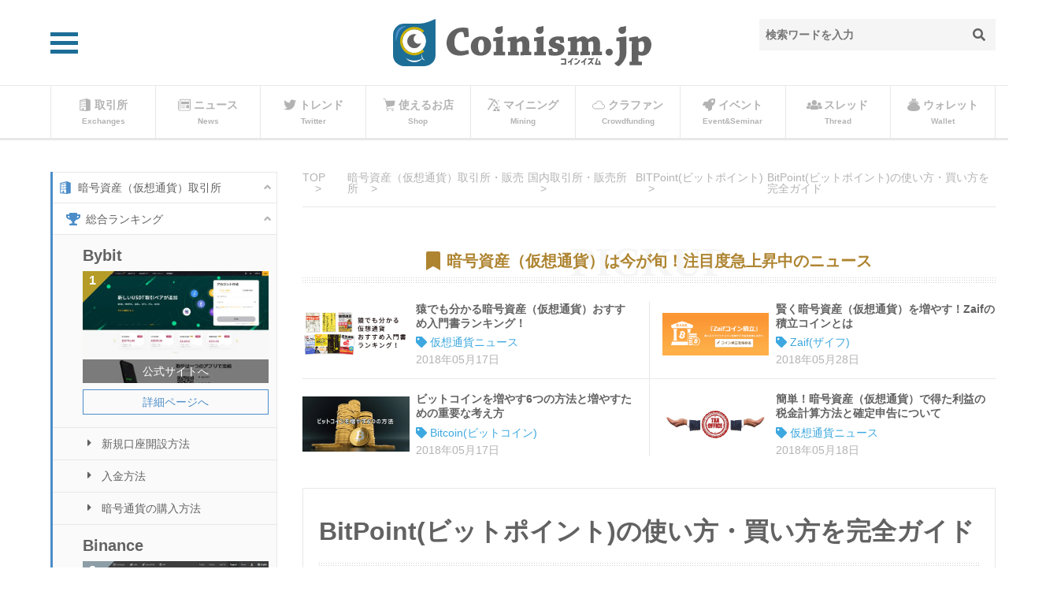

--- FILE ---
content_type: text/html; charset=UTF-8
request_url: https://coinism.jp/?p=284
body_size: 20351
content:
<!doctype html>
<!-- ┏━━━━━━━━━━━━━━━━━━━━ CSS Hacks for IE ━━━━━━━━━━━━━━━━━━━━┓ -->
<!--[if lt IE 7 ]><html class="ie ie6" lang="ja"><![endif]-->
<!--[if IE 7 ]><html class="ie ie7" lang="ja"><![endif]-->
<!--[if IE 8 ]><html class="ie ie8" lang="ja"><![endif]-->
<!--[if (gte IE 9)|!(IE)]><!--><html lang="ja"><!--<![endif]-->
<!-- ┗━━━━━━━━━━━━━━━━━━━━ CSS Hacks for IE ━━━━━━━━━━━━━━━━━━━━┛ -->
<head prefix="og: http://ogp.me/ns# fb: http://ogp.me/ns/fb# article: http://ogp.me/ns/article#">
<meta charset="utf-8">
<!-- ┏━━━━━━━━━━━━━━━━━━━━ viewport ━━━━━━━━━━━━━━━━━━━━┓ -->
<meta name="viewport" content="width=device-width, initial-scale=1">
<!-- ┗━━━━━━━━━━━━━━━━━━━━ viewport ━━━━━━━━━━━━━━━━━━━━┛ -->
<!-- ┏━━━━━━━━━━━━━━━━━━━━ UA偽装 ━━━━━━━━━━━━━━━━━━━━┓ -->
<meta http-equiv="X-UA-Compatible" content="IE=edge">
<!-- ┗━━━━━━━━━━━━━━━━━━━━ UA偽装 ━━━━━━━━━━━━━━━━━━━━┛ -->
<!-- ┏━━━━━━━━━━━━━━━━━━━━ OGP header_ogpのファイル内で設定してください ━━━━━━━━━━━━━━━━━━━━┓ -->
<meta property="og:type" content="article">
<meta property="og:description" content="BITPoint(ビットポイント)で仮想通貨を購入するためには日本円をBITPoint(ビットポイント)に入金する必要があります。まだ入金をされていない場合は先に銀行振込などで入金しましょう。 BIT">
<meta property="og:title" content="BitPoint(ビットポイント)の使い方・買い方を完全ガイド">
<meta property="og:url" content="https://coinism.jp/?p=284">
<meta property="og:image" content="/wp-content/themes/C-ism/img/118_1.gif">
<meta property="og:site_name" content="Coinism.jp">
<meta property="og:locale" content="ja_JP" />
<meta property="fb:app_id" content="App-ID（15文字の半角数字）">
<meta name="twitter:card" content="summary">
<meta name="twitter:site" content="@Twitterアカウント">
<!-- ┗━━━━━━━━━━━━━━━━━━━━ OGP ━━━━━━━━━━━━━━━━━━━━┛ -->
<!-- ┏━━━━━━━━━━━━━━━━━━━━ CSS ━━━━━━━━━━━━━━━━━━━━┓ -->
<link href="https://coinism.jp/wp-content/themes/C-ism/css/reset.css" rel="stylesheet" type="text/css">
<link href="https://coinism.jp/wp-content/themes/C-ism/css/perfect-scrollbar.css" rel="stylesheet" type="text/css">
<link href="https://coinism.jp/wp-content/themes/C-ism/css/fontawesome-all.css" rel="stylesheet">
<link href="https://coinism.jp/wp-content/themes/C-ism/style.css" rel="stylesheet" type="text/css">
<!-- ┗━━━━━━━━━━━━━━━━━━━━ CSS ━━━━━━━━━━━━━━━━━━━━┛ -->
<!-- ┏━━━━━━━━━━━━━━━━━━━━ jQuery ━━━━━━━━━━━━━━━━━━━━┓ -->
<script src="https://ajax.googleapis.com/ajax/libs/jquery/3.2.1/jquery.min.js"></script>
<script> (window.jQuery || document .write('<script src="js/jquery-3.2.1.min.js"><\/script>')); </script>
<script defer src="https://use.fontawesome.com/releases/v5.0.1/js/all.js"></script>
<!-- ┗━━━━━━━━━━━━━━━━━━━━ jQuery ━━━━━━━━━━━━━━━━━━━━┛ -->
<script src="https://coinism.jp/wp-content/themes/C-ism/js/flexibility.js"></script>
<!-- ┏━━━━━━━━━━━━━━━━━━━━ favicon ━━━━━━━━━━━━━━━━━━━━┓ -->
<link rel="shortcut icon" href="https://coinism.jp/wp-content/themes/C-ism/favicon.ico">
<!-- ┗━━━━━━━━━━━━━━━━━━━━ favicon ━━━━━━━━━━━━━━━━━━━━┛ -->
<!-- ┏━━━━━━━━━━━━━━━━━━━━ IE8以下にも対応必要なら（もういらないじゃない…？） ━━━━━━━━━━━━━━━━━━━━┓ -->
<!--[if lt IE 9]>
	<script src="js/html5shiv.js"></script>
	<script src="js/css3-mediaqueries.js"></script>
<![endif]-->
<!-- ┗━━━━━━━━━━━━━━━━━━━━ IE8以下にも対応必要なら（もういらないじゃない…？） ━━━━━━━━━━━━━━━━━━━━┛ -->
<title>BitPoint(ビットポイント)の使い方・買い方を完全ガイド | Coinism.jp</title>
<script>var ajaxurl = 'https://coinism.jp/wp-admin/admin-ajax.php'</script>
<!-- All in One SEO Pack 2.5 by Michael Torbert of Semper Fi Web Designob_start_detected [-1,-1] -->
<meta name="description"  content="BITPoint(ビットポイント)に入金したら早速仮想通貨を購入してみましょう！ここではビットポイントで仮想通貨を購入する方法を紹介しています。ここでは取引所のシングル注文と言う方法で仮想通貨を購入する方法を紹介しているのでビットポイントで仮想通貨を購入したいという方は是非参考にしてください。" />

<meta name="keywords"  content="bitpoint,ビットポイント,仮想通貨,購入,買い方" />

<link rel="canonical" href="https://coinism.jp/?p=284" />
<meta property="og:title" content="BitPoint(ビットポイント)の使い方・買い方を完全ガイド | Coinism.jp" />
<meta property="og:type" content="article" />
<meta property="og:url" content="https://coinism.jp/?p=284" />
<meta property="og:image" content="https://coinism.jp/wp-content/plugins/all-in-one-seo-pack/images/default-user-image.png" />
<meta property="og:site_name" content="Coinism.jp" />
<meta property="og:description" content="BITPoint(ビットポイント)に入金したら早速仮想通貨を購入してみましょう！ここではビットポイントで仮想通貨を購入する方法を紹介しています。ここでは取引所のシングル注文と言う方法で仮想通貨を購入する方法を紹介しているのでビットポイントで仮想通貨を購入したいという方は是非参考にしてください。" />
<meta property="article:published_time" content="2018-05-24T18:27:25Z" />
<meta property="article:modified_time" content="2021-07-19T12:19:53Z" />
<meta name="twitter:card" content="summary_large_image" />
<meta name="twitter:site" content="@Coinism_jp" />
<meta name="twitter:domain" content="Coinism_jp" />
<meta name="twitter:title" content="BitPoint(ビットポイント)の使い方・買い方を完全ガイド | Coinism.jp" />
<meta name="twitter:description" content="BITPoint(ビットポイント)に入金したら早速仮想通貨を購入してみましょう！ここではビットポイントで仮想通貨を購入する方法を紹介しています。ここでは取引所のシングル注文と言う方法で仮想通貨を購入する方法を紹介しているのでビットポイントで仮想通貨を購入したいという方は是非参考にしてください。" />
<meta name="twitter:image" content="https://coinism.jp/wp-content/plugins/all-in-one-seo-pack/images/default-user-image.png" />
<meta itemprop="image" content="https://coinism.jp/wp-content/plugins/all-in-one-seo-pack/images/default-user-image.png" />
<!-- /all in one seo pack -->
<link rel='dns-prefetch' href='//s0.wp.com' />
<link rel='dns-prefetch' href='//s.w.org' />
<link rel="alternate" type="application/rss+xml" title="Coinism.jp &raquo; BitPoint(ビットポイント)の使い方・買い方を完全ガイド のコメントのフィード" href="https://coinism.jp/?feed=rss2&#038;p=284" />
		<script type="text/javascript">
			window._wpemojiSettings = {"baseUrl":"https:\/\/s.w.org\/images\/core\/emoji\/11\/72x72\/","ext":".png","svgUrl":"https:\/\/s.w.org\/images\/core\/emoji\/11\/svg\/","svgExt":".svg","source":{"concatemoji":"https:\/\/coinism.jp\/wp-includes\/js\/wp-emoji-release.min.js?ver=4.9.28"}};
			!function(e,a,t){var n,r,o,i=a.createElement("canvas"),p=i.getContext&&i.getContext("2d");function s(e,t){var a=String.fromCharCode;p.clearRect(0,0,i.width,i.height),p.fillText(a.apply(this,e),0,0);e=i.toDataURL();return p.clearRect(0,0,i.width,i.height),p.fillText(a.apply(this,t),0,0),e===i.toDataURL()}function c(e){var t=a.createElement("script");t.src=e,t.defer=t.type="text/javascript",a.getElementsByTagName("head")[0].appendChild(t)}for(o=Array("flag","emoji"),t.supports={everything:!0,everythingExceptFlag:!0},r=0;r<o.length;r++)t.supports[o[r]]=function(e){if(!p||!p.fillText)return!1;switch(p.textBaseline="top",p.font="600 32px Arial",e){case"flag":return s([55356,56826,55356,56819],[55356,56826,8203,55356,56819])?!1:!s([55356,57332,56128,56423,56128,56418,56128,56421,56128,56430,56128,56423,56128,56447],[55356,57332,8203,56128,56423,8203,56128,56418,8203,56128,56421,8203,56128,56430,8203,56128,56423,8203,56128,56447]);case"emoji":return!s([55358,56760,9792,65039],[55358,56760,8203,9792,65039])}return!1}(o[r]),t.supports.everything=t.supports.everything&&t.supports[o[r]],"flag"!==o[r]&&(t.supports.everythingExceptFlag=t.supports.everythingExceptFlag&&t.supports[o[r]]);t.supports.everythingExceptFlag=t.supports.everythingExceptFlag&&!t.supports.flag,t.DOMReady=!1,t.readyCallback=function(){t.DOMReady=!0},t.supports.everything||(n=function(){t.readyCallback()},a.addEventListener?(a.addEventListener("DOMContentLoaded",n,!1),e.addEventListener("load",n,!1)):(e.attachEvent("onload",n),a.attachEvent("onreadystatechange",function(){"complete"===a.readyState&&t.readyCallback()})),(n=t.source||{}).concatemoji?c(n.concatemoji):n.wpemoji&&n.twemoji&&(c(n.twemoji),c(n.wpemoji)))}(window,document,window._wpemojiSettings);
		</script>
		<style type="text/css">
img.wp-smiley,
img.emoji {
	display: inline !important;
	border: none !important;
	box-shadow: none !important;
	height: 1em !important;
	width: 1em !important;
	margin: 0 .07em !important;
	vertical-align: -0.1em !important;
	background: none !important;
	padding: 0 !important;
}
</style>
<link rel='stylesheet' id='wp-pagenavi-css'  href='https://coinism.jp/wp-content/plugins/wp-pagenavi/pagenavi-css.css?ver=2.70' type='text/css' media='all' />
<link rel='stylesheet' id='jetpack-widget-social-icons-styles-css'  href='https://coinism.jp/wp-content/plugins/jetpack/modules/widgets/social-icons/social-icons.css?ver=20170506' type='text/css' media='all' />
<link rel='stylesheet' id='tablepress-default-css'  href='https://coinism.jp/wp-content/plugins/tablepress/css/default.min.css?ver=1.9' type='text/css' media='all' />
<link rel='stylesheet' id='jetpack_css-css'  href='https://coinism.jp/wp-content/plugins/jetpack/css/jetpack.css?ver=6.1.5' type='text/css' media='all' />
<link rel='https://api.w.org/' href='https://coinism.jp/index.php?rest_route=/' />
<link rel="EditURI" type="application/rsd+xml" title="RSD" href="https://coinism.jp/xmlrpc.php?rsd" />
<link rel="wlwmanifest" type="application/wlwmanifest+xml" href="https://coinism.jp/wp-includes/wlwmanifest.xml" /> 
<link rel='prev' title='図解で分かる！ビットコインの仕組みについて' href='https://coinism.jp/?p=330' />
<link rel='next' title='DMMBitcoin（ビットコイン）の登録・口座開設方法' href='https://coinism.jp/?p=120' />
<meta name="generator" content="WordPress 4.9.28" />
<link rel='shortlink' href='https://wp.me/p9XJcB-4A' />
<link rel="alternate" type="application/json+oembed" href="https://coinism.jp/index.php?rest_route=%2Foembed%2F1.0%2Fembed&#038;url=https%3A%2F%2Fcoinism.jp%2F%3Fp%3D284" />
<link rel="alternate" type="text/xml+oembed" href="https://coinism.jp/index.php?rest_route=%2Foembed%2F1.0%2Fembed&#038;url=https%3A%2F%2Fcoinism.jp%2F%3Fp%3D284&#038;format=xml" />
<link rel="stylesheet" type="text/css" href="https://coinism.jp/wp-content/plugins/microkids-related-posts/microkids-related-posts-default.css" />
<link rel='dns-prefetch' href='//v0.wordpress.com'/>
<style type='text/css'>img#wpstats{display:none}</style><noscript><style>.lazyload[data-src]{display:none !important;}</style></noscript><style>.lazyload{background-image:none !important;}.lazyload:before{background-image:none !important;}</style><style type="text/css">.broken_link, a.broken_link {
	text-decoration: line-through;
}</style><!--アナリティクス：クリック数-->
<script type="text/javascript">
jQuery(function() {
    /* click tracking google ana */
    jQuery("a").click(function(e) {
        var ahref = jQuery(this).attr('href');
       if (ahref && ahref != 'javascript:void(0)') {
        if (ahref.indexOf("coinism.jp") != -1 || ahref.indexOf("http") == -1 ) {
            _gaq.push(['_trackEvent', 'Inbound Links', 'Click', ahref]);
        }
        else {
            _gaq.push(['_trackEvent', 'Outbound Links', 'Click', ahref]);
        }
       }
    });
});
</script>
<!-- Global site tag (gtag.js) - Google Analytics -->
<script async src="https://www.googletagmanager.com/gtag/js?id=UA-120431891-1"></script>
<script>
  window.dataLayer = window.dataLayer || [];
  function gtag(){dataLayer.push(arguments);}
  gtag('js', new Date());

  gtag('config', 'UA-120431891-1');
</script>

</head>

<body>

	<header role="banner">

		<div class="header">
			<div class="headLeft">
				<div class="button_container" id="toggle">
				  <span class="top"></span>
				  <span class="middle"></span>
				  <span class="bottom"></span>
				</div>
				<div class="overlay" id="overlay">
				  <nav class="overlay-menu">
						

<div class="omBnr">
  <!--<a href="#"><img src="[data-uri]" alt="BANNER" data-src="<php bloginfo ( 'template_directory' ); ?>/img/omBnr.png" class="lazyload"><noscript><img src="<php bloginfo ( 'template_directory' ); ?>/img/omBnr.png" alt="BANNER" data-eio="l"></noscript></a>-->
</div>

<div class="omBox">

  <div class="omLeft">

    <div class="omExchange">
      <h2>取引所</h2>
      <ul>
        <li><a href="https://coinism.jp/?cat=3">国内取引所</a></li>
              <li class="omExchangeNo1">
        <a href="https://coinism.jp/?cat=15">
          <span>1.　GMOコイン</span>
          <div class="thumFrame-5by3 omExchangeNo1Img">
            <img src="[data-uri]" alt="GMOコイン" data-src="https://coinism.jp/wp-content/themes/C-ism/img/exchanges/gmo_01.png" class="lazyload"><noscript><img src="https://coinism.jp/wp-content/themes/C-ism/img/exchanges/gmo_01.png" alt="GMOコイン" data-eio="l"></noscript>
          </div>
        </a>
      </li>      <li><a href="https://coinism.jp/?cat=13">2.　Liquid by Quoine</a></li>      <li><a href="https://coinism.jp/?cat=18">3.　DMMBitcoin</a></li>      <li><a href="https://coinism.jp/?cat=17">4.　BITPoint</a></li>      <li><a href="https://coinism.jp/?cat=14">5.　bitFlyer</a></li>      </ul>
      <ul>
        <li><a href="https://coinism.jp/?cat=4">海外取引所</a></li>
              <li class="omExchangeNo1">
        <a href="https://coinism.jp/?cat=346">
          <span>1.　Bybit</span>
          <div class="thumFrame-5by3 omExchangeNo1Img">
            <img src="[data-uri]" alt="Bybit" data-src="https://coinism.jp/wp-content/uploads/2021/07/bybit01.jpg" class="lazyload"><noscript><img src="https://coinism.jp/wp-content/uploads/2021/07/bybit01.jpg" alt="Bybit" data-eio="l"></noscript>
          </div>
        </a>
      </li>      <li><a href="https://coinism.jp/?cat=25">2.　Binance</a></li>      <li><a href="https://coinism.jp/?cat=338">3.　CoinEx</a></li>      <li><a href="https://coinism.jp/?cat=26">4.　Coinexchange</a></li>      <li><a href="https://coinism.jp/?cat=29">5.　BitMEX</a></li>      </ul>
    </div>

    <div class="omLogo">
      <img src="[data-uri]" alt="Coinism.jp" data-src="https://coinism.jp/wp-content/themes/C-ism/img/icon/logoWhite.svg" class="lazyload"><noscript><img src="https://coinism.jp/wp-content/themes/C-ism/img/icon/logoWhite.svg" alt="Coinism.jp" data-eio="l"></noscript>
    </div>

    <div class="omTwitter">
      <h2>Twitterトレンド</h2>
      <div class="omTwitterMine">
        <a href="https://coinism.jp/?cat=6">
          <div class="mytImg">
    				<img src="[data-uri]" alt="coinismTA" data-src="https://coinism.jp/wp-content/themes/C-ism/img/coinismTA.png" class="lazyload"><noscript><img src="https://coinism.jp/wp-content/themes/C-ism/img/coinismTA.png" alt="coinismTA" data-eio="l"></noscript>
    			</div>
    			<div class="mytTxt">
    				<h3 class="mytTxtName">Coinism<span>@Coinism_jp</span></h3>
    				<p class="mytTxtFollower">フォロワー数<span></span></p>
    			</div>
        </a>
      </div>
      <ul>
						<li><a href="https://coinism.jp/?cat=6"><img src="[data-uri]" alt="bitpress（ビットプレス）" data-src="https://pbs.twimg.com/profile_images/855074687193300992/4iBljAgq_bigger.jpg" class="lazyload"><noscript><img src="https://pbs.twimg.com/profile_images/855074687193300992/4iBljAgq_bigger.jpg" alt="bitpress（ビットプレス）" data-eio="l"></noscript><h3>bitpress（ビットプレス）<span>@bitpress</span></h3></a></li>		<li><a href="https://coinism.jp/?cat=6"><img src="[data-uri]" alt="墨汁うまい(BlockchainUmai)" data-src="https://pbs.twimg.com/profile_images/897026675640221696/FOmyIJ5i_bigger.jpg" class="lazyload"><noscript><img src="https://pbs.twimg.com/profile_images/897026675640221696/FOmyIJ5i_bigger.jpg" alt="墨汁うまい(BlockchainUmai)" data-eio="l"></noscript><h3>墨汁うまい(BlockchainUmai)<span>@bokujyuumai</span></h3></a></li>		<li><a href="https://coinism.jp/?cat=6"><img src="[data-uri]" alt="BTCNビットコインニュース" data-src="https://pbs.twimg.com/profile_images/925668279238082561/Lm20zRp1_bigger.jpg" class="lazyload"><noscript><img src="https://pbs.twimg.com/profile_images/925668279238082561/Lm20zRp1_bigger.jpg" alt="BTCNビットコインニュース" data-eio="l"></noscript><h3>BTCNビットコインニュース<span>@btcnews_jp</span></h3></a></li>      </ul>
    </div>

  </div>

  <div class="omRight">

    <div class="omNews">
      <h2>ニュース</h2>
      <ul class="postsList">
						<li>
			<a href="https://coinism.jp/?p=1127">
				<div class="thumFrame-5by3 height-fit">
					<img width="228" height="228" src="https://coinism.jp/wp-content/ewww/lazy/placeholder-228x228.png" class="attachment-pc_thum size-pc_thum wp-post-image lazyload" alt="上か下かを予想するだけで貰えるビットコインアプリ「ぴたコイン」とは"   data-src="https://coinism.jp/wp-content/uploads/2019/04/20190424_01-228x228.gif" data-srcset="https://coinism.jp/wp-content/uploads/2019/04/20190424_01-228x228.gif 228w, https://coinism.jp/wp-content/uploads/2019/04/20190424_01-150x150.gif 150w" data-sizes="auto" /><noscript><img width="228" height="228" src="https://coinism.jp/wp-content/uploads/2019/04/20190424_01-228x228.gif" class="attachment-pc_thum size-pc_thum wp-post-image" alt="上か下かを予想するだけで貰えるビットコインアプリ「ぴたコイン」とは" srcset="https://coinism.jp/wp-content/uploads/2019/04/20190424_01-228x228.gif 228w, https://coinism.jp/wp-content/uploads/2019/04/20190424_01-150x150.gif 150w" sizes="(max-width: 228px) 100vw, 228px" data-eio="l" /></noscript>
				</div>
				<h3>上か下かを予想するだけで貰えるビットコインアプリ「ぴたコイン」とは</h3>
			</a>
		</li>		<li>
			<a href="https://coinism.jp/?p=1092">
				<div class="thumFrame-5by3 height-fit">
					<img width="228" height="228" src="https://coinism.jp/wp-content/ewww/lazy/placeholder-228x228.png" class="attachment-pc_thum size-pc_thum wp-post-image lazyload" alt="ビットコインが上がるか下がるか？で投資額を倍できるハイローオーストラリア"   data-src="https://coinism.jp/wp-content/uploads/2019/03/20190319_01-228x228.jpg" data-srcset="https://coinism.jp/wp-content/uploads/2019/03/20190319_01-228x228.jpg 228w, https://coinism.jp/wp-content/uploads/2019/03/20190319_01-150x150.jpg 150w, https://coinism.jp/wp-content/uploads/2019/03/20190319_01-400x400.jpg 400w" data-sizes="auto" /><noscript><img width="228" height="228" src="https://coinism.jp/wp-content/uploads/2019/03/20190319_01-228x228.jpg" class="attachment-pc_thum size-pc_thum wp-post-image" alt="ビットコインが上がるか下がるか？で投資額を倍できるハイローオーストラリア" srcset="https://coinism.jp/wp-content/uploads/2019/03/20190319_01-228x228.jpg 228w, https://coinism.jp/wp-content/uploads/2019/03/20190319_01-150x150.jpg 150w, https://coinism.jp/wp-content/uploads/2019/03/20190319_01-400x400.jpg 400w" sizes="(max-width: 228px) 100vw, 228px" data-eio="l" /></noscript>
				</div>
				<h3>ビットコインが上がるか下がるか？で投資額を倍できるハイローオーストラリア</h3>
			</a>
		</li>		<li>
			<a href="https://coinism.jp/?p=1085">
				<div class="thumFrame-5by3 height-fit">
					<img width="228" height="228" src="https://coinism.jp/wp-content/ewww/lazy/placeholder-228x228.png" class="attachment-pc_thum size-pc_thum wp-post-image lazyload" alt="まだ無料で歩いてるの？歩くだけでトークンが貰える「FiFiC」"   data-src="https://coinism.jp/wp-content/uploads/2019/03/20190228_1-228x228.gif" data-srcset="https://coinism.jp/wp-content/uploads/2019/03/20190228_1-228x228.gif 228w, https://coinism.jp/wp-content/uploads/2019/03/20190228_1-150x150.gif 150w" data-sizes="auto" /><noscript><img width="228" height="228" src="https://coinism.jp/wp-content/uploads/2019/03/20190228_1-228x228.gif" class="attachment-pc_thum size-pc_thum wp-post-image" alt="まだ無料で歩いてるの？歩くだけでトークンが貰える「FiFiC」" srcset="https://coinism.jp/wp-content/uploads/2019/03/20190228_1-228x228.gif 228w, https://coinism.jp/wp-content/uploads/2019/03/20190228_1-150x150.gif 150w" sizes="(max-width: 228px) 100vw, 228px" data-eio="l" /></noscript>
				</div>
				<h3>まだ無料で歩いてるの？歩くだけでトークンが貰える「FiFiC」</h3>
			</a>
		</li>      </ul>
    </div>

    <div class="omEvent">
      <h2>仮想通貨イベント・セミナー</h2>
      <ul class="postsList">
						<li>
			<a href="https://coinism.jp/?post_type=event&p=1143">
				<div class="thumFrame-5by3 height-fit">
					<img src="[data-uri]" alt="【富山】ビットコイン・アルトコインの基礎と資産運用セミナー" data-src="/wp-content/themes/C-ism/img/20190801_003.jpg" class="lazyload"><noscript><img src="/wp-content/themes/C-ism/img/20190801_003.jpg" alt="【富山】ビットコイン・アルトコインの基礎と資産運用セミナー" data-eio="l"></noscript>
				</div>
				<h3>【富山】ビットコイン・アルトコインの基礎と資産運用セミナー</h3>
			</a>
		</li>		<li>
			<a href="https://coinism.jp/?post_type=event&p=1142">
				<div class="thumFrame-5by3 height-fit">
					<img src="[data-uri]" alt="《京都》2時間でわかる金融・ビットコイン・暗号資産の基礎と資産運用セミナー" data-src="/wp-content/themes/C-ism/img/20190801_002.jpg" class="lazyload"><noscript><img src="/wp-content/themes/C-ism/img/20190801_002.jpg" alt="《京都》2時間でわかる金融・ビットコイン・暗号資産の基礎と資産運用セミナー" data-eio="l"></noscript>
				</div>
				<h3>《京都》2時間でわかる金融・ビットコイン・暗号資産の基礎と資産運用セミナー</h3>
			</a>
		</li>		<li>
			<a href="https://coinism.jp/?post_type=event&p=1141">
				<div class="thumFrame-5by3 height-fit">
					<img src="[data-uri]" alt="初心者大歓迎!!仮想通貨セミナー" data-src="/wp-content/themes/C-ism/img/20190801_001.jpg" class="lazyload"><noscript><img src="/wp-content/themes/C-ism/img/20190801_001.jpg" alt="初心者大歓迎!!仮想通貨セミナー" data-eio="l"></noscript>
				</div>
				<h3>初心者大歓迎!!仮想通貨セミナー</h3>
			</a>
		</li>      </ul>
    </div>

    <div class="omWallet">
      <h2>ウォレットについて</h2>
      <ul>
						<li>
			<a href="https://px.a8.net/svt/ejp?a8mat=2ZJ1HG+76E7MY+3CWI+C0IZM">
				<div class="thumFrame-1by1 height-fit onWalletImg">
					<img src="[data-uri]" alt="Ledger Nano S（レジャーナノS）" data-src="https://coinism.jp/wp-content/themes/C-ism/img/nanos.jpg" class="lazyload"><noscript><img src="https://coinism.jp/wp-content/themes/C-ism/img/nanos.jpg" alt="Ledger Nano S（レジャーナノS）" data-eio="l"></noscript>
				</div>
				<div class="onWalletTxt">
					<h3>Ledger Nano S（レジャーナノS）</h3>
					<p>価格：15,800円（79.00€）</p>
				</div>
			</a>
		</li>		<li>
			<a href="https://www.keepkey.com/">
				<div class="thumFrame-1by1 height-fit onWalletImg">
					<img src="[data-uri]" alt="KeepKey" data-src="https://coinism.jp/wp-content/themes/C-ism/img/keepkey.jpg" class="lazyload"><noscript><img src="https://coinism.jp/wp-content/themes/C-ism/img/keepkey.jpg" alt="KeepKey" data-eio="l"></noscript>
				</div>
				<div class="onWalletTxt">
					<h3>KeepKey</h3>
					<p>価格：$129</p>
				</div>
			</a>
		</li>		<li>
			<a href="https://bitcoin.org/ja/">
				<div class="thumFrame-1by1 height-fit onWalletImg">
					<img src="[data-uri]" alt="Bitcoin Core" data-src="https://coinism.jp/wp-content/themes/C-ism/img/bitcoincore.jpg" class="lazyload"><noscript><img src="https://coinism.jp/wp-content/themes/C-ism/img/bitcoincore.jpg" alt="Bitcoin Core" data-eio="l"></noscript>
				</div>
				<div class="onWalletTxt">
					<h3>Bitcoin Core</h3>
					<p>価格：無料</p>
				</div>
			</a>
		</li>      </ul>
    </div>

    <div class="omThread">
      <h2>仮想通貨スレッド</h2>
      <ul>
						<li><a href="https://coinism.jp/?post_type=thread&p=2971">lxbfYeaa</a></li>		<li><a href="https://coinism.jp/?post_type=thread&p=2970">-1&#8242; OR 3*2&lt;(0+5+36-36) &#8212;</a></li>		<li><a href="https://coinism.jp/?post_type=thread&p=2969">@@ODJVE</a></li>		<li><a href="https://coinism.jp/?post_type=thread&p=2968">lxbfYeaa</a></li>		<li><a href="https://coinism.jp/?post_type=thread&p=2967">-1&#8242; OR 3+36-36-1=0+0+0+1 &#8212;</a></li>      </ul>
    </div>

  </div>

</div>

<div class="omBnr">
 <!-- <a href="#"><img src="[data-uri]" alt="BANNER" data-src="<php bloginfo ( 'template_directory' ); ?>/img/omBnr.png" class="lazyload"><noscript><img src="<php bloginfo ( 'template_directory' ); ?>/img/omBnr.png" alt="BANNER" data-eio="l"></noscript></a>-->
</div>
				  </nav>
				</div>
			</div>
			<h1><a href="https://coinism.jp/"></a></h1>
			<div class="headRight">
				<!--<ul>
					<li><a href="https://coinism.jp/?p=420">ログイン</a></li>
					<li><a href="https://coinism.jp/?p=420">会員登録/無料</a></li>
				</ul>-->
				<div class="search">
					<form action="https://coinism.jp/" method="get">
					<input type="text" placeholder="検索ワードを入力" name="s" value="">
					<button type="submit"><span class="searchIcon"></span></button>
					</form>
				</div>
			</div>
		</div>

		<nav class="hNav" role="navigation">
			<ul>
				<li><a href="https://coinism.jp/?cat=2" class="hNavExchanges">取引所<span>Exchanges</span></a></li>
				<li><a href="https://coinism.jp/?cat=5" class="hNavNews">ニュース<span>News</span></a></li>
				<li><a href="https://coinism.jp/?cat=6" class="hNavTwitter">トレンド<span>Twitter</span></a></li>
				<li><a href="https://coinism.jp/?post_type=shop" class="hNavShop">使えるお店<span>Shop</span></a></li>
				<li><a href="https://coinism.jp/?cat=8" class="hNavMining">マイニング<span>Mining</span></a></li>
				<li><a href="https://coinism.jp/?cat=9" class="hNavCF">クラファン<span>Crowdfunding</span></a></li>
				<li><a href="https://coinism.jp/?post_type=event" class="hNavEvent">イベント<span>Event&Seminar</span></a></li>
				<li><a href="https://coinism.jp/?post_type=thread" class="hNavThread">スレッド<span>Thread</span></a></li>
				<li><a href="https://coinism.jp/?cat=11" class="hNavWallet">ウォレット<span>Wallet</span></a></li>
			</ul>
		</nav>

	</header>

	<div class="contents">

		<main role="main">

			<div class="bread"><ul id="breadcrumb" itemscope itemtype="https://schema.org/BreadcrumbList"><li itemprop="itemListElement" itemscope itemtype="https://schema.org/ListItem"><a href="https://coinism.jp" itemprop="item"><span itemprop="name">TOP</span></a><meta itemprop="position" content="1" /></li><li itemprop="itemListElement" itemscope itemtype="https://schema.org/ListItem"><a href="https://coinism.jp/?cat=2" itemprop="item"><span itemprop="name">暗号資産（仮想通貨）取引所・販売所</span></a><meta itemprop="position" content="2" /></li><li itemprop="itemListElement" itemscope itemtype="https://schema.org/ListItem"><a href="https://coinism.jp/?cat=3" itemprop="item"><span itemprop="name">国内取引所・販売所</span></a><meta itemprop="position" content="3" /></li><li itemprop="itemListElement" itemscope itemtype="https://schema.org/ListItem"><a href="https://coinism.jp/?cat=17" itemprop="item"><span itemprop="name">BITPoint(ビットポイント)</span></a><meta itemprop="position" content="4" /></li><li itemprop="itemListElement" itemscope itemtype="https://schema.org/ListItem"><a href="https://coinism.jp/?post_type=thread&p=2967" itemprop="item"><span itemprop="name">  BitPoint(ビットポイント)の使い方・買い方を完全ガイド</span></a><meta itemprop="position" content="5" /></li></ul></div>
			<div class="sPU">
	<h2><span>暗号資産（仮想通貨）は今が旬！注目度急上昇中のニュース</span></h2>
	<div>
		<ul class="pickupList">
					<li>
			<div class="thumFrame-5by3 puImg">
				<a href="https://coinism.jp/?p=366"><img src="[data-uri]" alt="猿でも分かる暗号資産（仮想通貨）おすすめ入門書ランキング！" data-src="/wp-content/themes/C-ism/img/0518_1.gif" class="lazyload"><noscript><img src="/wp-content/themes/C-ism/img/0518_1.gif" alt="猿でも分かる暗号資産（仮想通貨）おすすめ入門書ランキング！" data-eio="l"></noscript></a>
			</div>
			<div class="puTxt">
				<h3><a href="https://coinism.jp/?p=366">猿でも分かる暗号資産（仮想通貨）おすすめ入門書ランキング！</a></h3>
				<ul class="puCat">
					<li><a href="https://coinism.jp/?cat=5">仮想通貨ニュース</a></li>
				</ul>
				<p>2018年05月17日</p>
			</div>
		</li>
		<li>
			<div class="thumFrame-5by3 puImg">
				<a href="https://coinism.jp/?p=402"><img src="[data-uri]" alt="賢く暗号資産（仮想通貨）を増やす！Zaifの積立コインとは" data-src="/wp-content/themes/C-ism/img/0526_1.gif" class="lazyload"><noscript><img src="/wp-content/themes/C-ism/img/0526_1.gif" alt="賢く暗号資産（仮想通貨）を増やす！Zaifの積立コインとは" data-eio="l"></noscript></a>
			</div>
			<div class="puTxt">
				<h3><a href="https://coinism.jp/?p=402">賢く暗号資産（仮想通貨）を増やす！Zaifの積立コインとは</a></h3>
				<ul class="puCat">
					<li><a href="https://coinism.jp/?cat=19">Zaif(ザイフ)</a></li>
				</ul>
				<p>2018年05月28日</p>
			</div>
		</li>
		<li>
			<div class="thumFrame-5by3 puImg">
				<a href="https://coinism.jp/?p=363"><img src="[data-uri]" alt="ビットコインを増やす6つの方法と増やすための重要な考え方" data-src="/wp-content/themes/C-ism/img/0517_1.jpg" class="lazyload"><noscript><img src="/wp-content/themes/C-ism/img/0517_1.jpg" alt="ビットコインを増やす6つの方法と増やすための重要な考え方" data-eio="l"></noscript></a>
			</div>
			<div class="puTxt">
				<h3><a href="https://coinism.jp/?p=363">ビットコインを増やす6つの方法と増やすための重要な考え方</a></h3>
				<ul class="puCat">
					<li><a href="https://coinism.jp/?cat=30">Bitcoin(ビットコイン)</a></li>
				</ul>
				<p>2018年05月17日</p>
			</div>
		</li>
		<li>
			<div class="thumFrame-5by3 puImg">
				<a href="https://coinism.jp/?p=377"><img src="[data-uri]" alt="簡単！暗号資産（仮想通貨）で得た利益の税金計算方法と確定申告について" data-src="/wp-content/themes/C-ism/img/0520_1.jpg" class="lazyload"><noscript><img src="/wp-content/themes/C-ism/img/0520_1.jpg" alt="簡単！暗号資産（仮想通貨）で得た利益の税金計算方法と確定申告について" data-eio="l"></noscript></a>
			</div>
			<div class="puTxt">
				<h3><a href="https://coinism.jp/?p=377">簡単！暗号資産（仮想通貨）で得た利益の税金計算方法と確定申告について</a></h3>
				<ul class="puCat">
					<li><a href="https://coinism.jp/?cat=5">仮想通貨ニュース</a></li>
				</ul>
				<p>2018年05月18日</p>
			</div>
		</li>

		</ul>
	</div>
</div>
      <div class="singl">

				
        <h1>  BitPoint(ビットポイント)の使い方・買い方を完全ガイド</h1>

				
				<div class="postData">
					<ul>
						<li><a href="https://coinism.jp/?cat=17">BITPoint(ビットポイント)</a></li>
						<li>2018/05/24</li>
					</ul>
				</div>

				<!--
				<div class="bigImage">
					<img src="[data-uri]" alt="サンプルイメージ" data-src="https://coinism.jp/wp-content/themes/C-ism/img/sample01.png" class="lazyload"><noscript><img src="https://coinism.jp/wp-content/themes/C-ism/img/sample01.png" alt="サンプルイメージ" data-eio="l"></noscript>
				</div>
				-->

        <div class="sContents">

				<img src="[data-uri]" alt="BITPoint(ビットポイント)の仮想通貨の購入方法-アイキャッチ" data-src="/wp-content/themes/C-ism/img/118_1.gif" class="lazyload"><noscript><img src="/wp-content/themes/C-ism/img/118_1.gif" alt="BITPoint(ビットポイント)の仮想通貨の購入方法-アイキャッチ" data-eio="l"></noscript>

<p>BITPoint(ビットポイント)で仮想通貨を購入するためには日本円をBITPoint(ビットポイント)に入金する必要があります。まだ入金をされていない場合は先に銀行振込などで入金しましょう。</p>

<p class="linkColor btlink"><a href="https://coinism.jp/?p=219" target="_blank"><strong>BITPoint(ビットポイント)への入金や送金方法を完全ガイド</strong></a></p>

<div id="toc_container" class="no_bullets"><p class="toc_title">目次</p><ul class="toc_list"><li><a href="#BITPoint">BITPoint(ビットポイント)の手数料について</a></li><li><a href="#i">仮想通貨を購入するなら「現物取引」がおすすめ</a></li><li><a href="#BITPoint-2">BITPoint(ビットポイント)での仮想通貨の買い方・使い方</a></li><li><a href="#i-2">注文の種類について</a><ul><li><a href="#i-3">ストリーミング注文とは</a></li><li><a href="#i-4">シングル注文とは</a></li><li><a href="#i-5">逆指値注文とは</a></li></ul></li><li><a href="#i-6">仮想通貨が購入できたか確認する方法</a></li></ul></div>



<h2><span id="BITPoint">BITPoint(ビットポイント)の手数料について</span></h2>

<p>まずはBITPoint(ビットポイント)の手数料について確認しましょう。BITPoint(ビットポイント)には現物取引とレバレッジ取引、ビットポイントFX取引があります。</p>

<p>どの取引でも現在は<span class="red"><strong>手数料が無料</strong></span>となっているので、お得に取引をすることができます。手数料や費用は今後変更になる可能性があるということは覚えておいてください。</p>

<p>またレバレッジ取引では建玉管理料、ビットポイントFX取引ではスワップ費用が別途発生することも覚えておくと良いでしょう。</p>


<h2><span id="i">仮想通貨を購入するなら「現物取引」がおすすめ</span></h2>

<p>先ほども記載したようにBITPoint(ビットポイント)には<strong>「現物取引」「レバレッジ取引」「ビットポイントFX取引」</strong>の3つの取引方法があります。</p>

<p>「現物取引」とは一般的な売買の事でお金を支払ってモノを得る、もしくはモノを売ってお金を得ること。現物取引は自分の持っている元手以下の金額でしか取引ができません。</p>

<p>「レバレッジ取引」「ビットポイントFX取引」とは必要な証拠金を担保にしてレバレッジをかけて売買すること。元手以上の金額で取引が可能です。</p>

<p>レバレッジ取引でレバレッジをかけた取引を行う場合、ハイリターンを得られる可能性はありますが、逆に資金以上の損失が出ることもあるので<span class="red">初心者はまずは現物取引で仮想通貨を購入しましょう。</span></p>


<h2><span id="BITPoint-2">BITPoint(ビットポイント)での仮想通貨の買い方・使い方</span></h2>

<p>ここでは<strong>「現物取引」</strong>で仮想通貨を購入する方法を紹介します。</p>

<img src="[data-uri]" alt="BITPoint(ビットポイント)の仮想通貨の購入方法-買い方1" data-src="/wp-content/themes/C-ism/img/284_1.gif" class="lazyload"><noscript><img src="/wp-content/themes/C-ism/img/284_1.gif" alt="BITPoint(ビットポイント)の仮想通貨の購入方法-買い方1" data-eio="l"></noscript>

<p>まずはBITPoint(ビットポイント)にログインをしましょう。<a href="https://h.accesstrade.net/sp/cc?rk=0100o6v700i9ze" rel="nofollow" target="_blank">BITPoint(ビットポイント)の公式サイト<img src="[data-uri]" width="1" height="1" border="0" alt="" class="dis-none lazyload" data-src="https://h.accesstrade.net/sp/rr?rk=0100l30x00i9ze" /><noscript><img src="https://h.accesstrade.net/sp/rr?rk=0100l30x00i9ze" width="1" height="1" border="0" alt="" class="dis-none" data-eio="l" /></noscript></a>に移動して<strong>「ログイン」</strong>をクリック。</p>

<img src="[data-uri]" alt="BITPoint(ビットポイント)の仮想通貨の購入方法-買い方2" data-src="/wp-content/themes/C-ism/img/284_2.gif" class="lazyload"><noscript><img src="/wp-content/themes/C-ism/img/284_2.gif" alt="BITPoint(ビットポイント)の仮想通貨の購入方法-買い方2" data-eio="l"></noscript>

<p>メールアドレスとパスワードを入力して<strong>「ログイン」</strong>をクリックしてBITPoint(ビットポイント)で仮想通貨を購入する準備をしましょう。</p>

<img src="[data-uri]" alt="BITPoint(ビットポイント)の仮想通貨の購入方法-買い方3" data-src="/wp-content/themes/C-ism/img/284_3.gif" class="lazyload"><noscript><img src="/wp-content/themes/C-ism/img/284_3.gif" alt="BITPoint(ビットポイント)の仮想通貨の購入方法-買い方3" data-eio="l"></noscript>

<p>ログインをすれば上の画像のようになるので上のメニュー欄にある<strong>「仮想通貨取引」</strong>をクリックしてください。</p>

<img src="[data-uri]" alt="BITPoint(ビットポイント)の仮想通貨の購入方法-買い方4" data-src="/wp-content/themes/C-ism/img/284_4.gif" class="lazyload"><noscript><img src="/wp-content/themes/C-ism/img/284_4.gif" alt="BITPoint(ビットポイント)の仮想通貨の購入方法-買い方4" data-eio="l"></noscript>

<p>そうすれば上の画像のようになるので<strong>「通貨ペア」</strong>の中から購入したい仮想通貨を選びましょう。仮想通貨の種類は以下の通りです。</p>

<ul>
<li><strong>・ビットコイン</strong></li>
<li><strong>・イーサリアム</strong></li>
<li><strong>・ライトコイン</strong></li>
<li><strong>・リップル</strong></li>
</ul>

<p>仮想通貨を選択したら「現物取引」「レバレッジ取引」「レバレッジ決済」の中から<span class="red"><strong>「現物取引」</strong></span>を選択しましょう。</p>

<img src="[data-uri]" alt="BITPoint(ビットポイント)の仮想通貨の購入方法-買い方5" data-src="/wp-content/themes/C-ism/img/284_5.gif" class="lazyload"><noscript><img src="/wp-content/themes/C-ism/img/284_5.gif" alt="BITPoint(ビットポイント)の仮想通貨の購入方法-買い方5" data-eio="l"></noscript>

<p>次に画面の右側にある注文板から注文していきますが、今回は分かりやすい購入方法である「シングル」を紹介していきます。</p>

<p>①「ストリーミング」「シングル」「逆指値」から<strong>「シングル」</strong>を選択してください。</p>

<p>②仮想通貨の購入・売却を選択します。購入する場合は<strong>「買」</strong>を選びましょう。</p>

<p>③購入したい仮想通貨の数量を入力してください。下のボタンでも選べます。</p>

<p>④成行注文か指値注文を選択します。成行注文は表示されている価格で購入することです。</br>
　指値注文は○○円で仮想通貨を購入しますというように設定して購入できます。</p>

<p><span class="small12 gray">※指値注文で取引をする場合はすぐに取引が成立するわけではありません。安すぎる額で買い注文を入れたり、高すぎる額で売りを入れていると取引が成立しない可能性もあるのでご注意ください。</span></p>


<h2><span id="i-2">注文の種類について</span></h2>

<p>BITPoint(ビットポイント)の注文方法である「ストリーミング」「シングル」「逆指値」の注文方法の違いについて説明します。</p>

<h3><span id="i-3">ストリーミング注文とは</span></h3>

<p>仮想通貨を購入する際は価格を指定せずに購入する成行注文と言う購入方法が多いですね。一部の取引所では値段を指定して仮想通貨を購入する指値注文と言うものもあります。</p>

<p>ストリーミング注文は成行注文と同じ注文方法ですが、「スリッページ」と言う値を設定することが可能です。<span class="red">スリッページとは約定する価格の変動幅を円単位などで設定すること。</span></p>

<p>例えば通常の成行注文では1BTC＝100万円の価格になっていれば100万円で購入することになり、購入する際に105万円になれば105万円で1BTCを購入することになります。</p>

<p>この時にスリッページを0に設定していれば100万円以上になったときに注文を成立させないというようにすることが可能となるのです。</p>

<p>ただしそのような設定している場合は約定しないで注文が流れることもあるのでご注意ください。</p>

<h3><span id="i-4">シングル注文とは</span></h3>

<p><span class="red">シングル注文は一般的な仮想通貨の購入方法で成行注文と指値注文を選択することができます。</span>初めて仮想通貨を購入するという方におすすめです。</p>

<p>成行注文はその時の価格で仮想通貨を購入すること。最もシンプルな方法ですが、表示された価格より不利な価格で約定することもあるのでご注意ください。</p>

<p>一方指値注文は購入したい、もしくは売却したい価格を指定して注文する方法です。指定した値段より悪い条件で約定することはありませんが、指定した価格に達しない場合には売買は成立しません。</p>

<h3><span id="i-5">逆指値注文とは</span></h3>

<p>仮想通貨を購入・売却する際に価格を指定して注文を出す方法で、<span class="red">一定の金額になったときにその注文を自動的に出す事で見ていない間の暴落で大きな損失を出さないことや堅実に利益を出す事が可能</span>です。</p>

<p>指値注文の際は安く買う(高く売る)と言う注文を設定しますが、逆指値注文では高く買う(安く売る)設定することで損失を防いだり利益を出す事ができます。</p>

<p>例えば1BTC＝100万円で仮想通貨を購入した際にこれ以上ビットコインの価格が上がるか分からず暴落するかもしれないと思っていた場合<strong>「90万円で売る」</strong>と設定しておけばチャートから目を離した時に暴落しても損失を抑えることができるのです。</p>


<h2><span id="i-6">仮想通貨が購入できたか確認する方法</span></h2>

<img src="[data-uri]" alt="BITPoint(ビットポイント)の仮想通貨の購入方法-資産状況を確認しよう" data-src="/wp-content/themes/C-ism/img/284_6.gif" class="lazyload"><noscript><img src="/wp-content/themes/C-ism/img/284_6.gif" alt="BITPoint(ビットポイント)の仮想通貨の購入方法-資産状況を確認しよう" data-eio="l"></noscript>

<p>仮想通貨が購入できたかどうかを確認するには左上のメニューから<strong>「ホーム」</strong>をクリックしてください。ホーム画面の<strong>「資産状況」</strong>から確認することができます。</p>



				</div>

				<div class="share">
					<ul>
						<li><a title="facebookでシェアする" href="http://www.facebook.com/sharer.php?u=https://coinism.jp/?p=284&t=BitPoint(ビットポイント)の使い方・買い方を完全ガイド" onclick="window.open(encodeURI(decodeURI(this.href)), 'tweetwindow', 'width=550, height=450, personalbar=0, toolbar=0, scrollbars=1, resizable=1' ); return false;" target="_blank"><img src="[data-uri]" alt="Facebook" data-src="https://coinism.jp/wp-content/themes/C-ism/img/icon/facebook.svg" class="lazyload"><noscript><img src="https://coinism.jp/wp-content/themes/C-ism/img/icon/facebook.svg" alt="Facebook" data-eio="l"></noscript><span>SHARE</span><span class="sNum js_cnt_facebook" data-plink="https://coinism.jp/?p=284">0</span></a></li>
						<li><a title="twitterでツイートする" class="button-twitter" href="http://twitter.com/share?text=BitPoint(ビットポイント)の使い方・買い方を完全ガイド&nbsp;|&nbsp;&amp;url=https://coinism.jp/?p=284&via=Coinism_jp" onclick="window.open(encodeURI(decodeURI(this.href)), 'tweetwindow', 'width=550, height=450, personalbar=0, toolbar=0, scrollbars=1, resizable=1' ); return false;" target="_blank"><img src="[data-uri]" alt="Twitter" data-src="https://coinism.jp/wp-content/themes/C-ism/img/icon/twitter.svg" class="lazyload"><noscript><img src="https://coinism.jp/wp-content/themes/C-ism/img/icon/twitter.svg" alt="Twitter" data-eio="l"></noscript><span>SHARE</span></a></li>
						<li><a href="http://line.me/R/msg/text/?BitPoint(ビットポイント)の使い方・買い方を完全ガイド https://coinism.jp/?p=284"><img src="[data-uri]" alt="LINE" data-src="https://coinism.jp/wp-content/themes/C-ism/img/icon/line.svg" class="lazyload"><noscript><img src="https://coinism.jp/wp-content/themes/C-ism/img/icon/line.svg" alt="LINE" data-eio="l"></noscript><span>SHARE</span></a></li>
						<li><a href="http://b.hatena.ne.jp/add?mode=confirm&amp;url=https://coinism.jp/?p=284&amp;title=BitPoint(ビットポイント)の使い方・買い方を完全ガイド" onclick="window.open(this.href, 'FBwindow', 'width=650, height=450, menubar=no, toolbar=no, scrollbars=yes'); return false;" target="_blank"><img src="[data-uri]" alt="はてなブックマーク" data-src="https://coinism.jp/wp-content/themes/C-ism/img/icon/hatena.svg" class="lazyload"><noscript><img src="https://coinism.jp/wp-content/themes/C-ism/img/icon/hatena.svg" alt="はてなブックマーク" data-eio="l"></noscript><span>SHARE</span><span class="sNum js_cnt_hatena" data-plink="https://coinism.jp/?p=284">0</span></a></li>
						<li><a href="https://feedly.com/i/subscription/feed%2Fhttps%3A%2F%2Fcoinism.jp%2F%3Ffeed%3Drss2" target="_blank"><img src="[data-uri]" alt="Feedly" data-src="https://coinism.jp/wp-content/themes/C-ism/img/icon/feedly.svg" class="lazyload"><noscript><img src="https://coinism.jp/wp-content/themes/C-ism/img/icon/feedly.svg" alt="Feedly" data-eio="l"></noscript><span>SHARE</span><span class="sNum">0</span></a></li>
					</ul>
				</div>

      </div>


			<!-- サムネイル表示確認用部分！！いらなくなったらDELETE！！　-->

			<!-- <div class="sAllPostsExchange">
				<ul class="postsList">
					<li>
						<a href="#">
							<div class="thumFrame-5by3 height-fit">
																	<img src="[data-uri]" alt="BitPoint(ビットポイント)の使い方・買い方を完全ガイド" data-src="/wp-content/themes/C-ism/img/118_1.gif" class="lazyload" /><noscript><img src="/wp-content/themes/C-ism/img/118_1.gif" alt="BitPoint(ビットポイント)の使い方・買い方を完全ガイド" data-eio="l" /></noscript>
															</div>
							<h3>  BitPoint(ビットポイント)の使い方・買い方を完全ガイド</h3>
							<p>記事内容の簡単な説明（ディスクリプション）を引用。テキスト入る、テキスト入るところです。文字稼いでいきます。</p>
						</a>
					</li>
				</ul>
			</div> -->

			<!-- サムネイル表示確認用部分！！いらなくなったらDELETE！！　-->

			
							<div class="thisExchange">
					<h2>この記事で紹介している取引所</h2>
					<div class="teArea">
						<div class="teImg">
							<a href="https://coinism.jp/?cat=17" class="thumFrame-5by3"><img src="[data-uri]" alt="BITPoint" data-src="https://coinism.jp/wp-content/themes/C-ism/img/exchanges/bitpoint.gif" class="lazyload"><noscript><img src="https://coinism.jp/wp-content/themes/C-ism/img/exchanges/bitpoint.gif" alt="BITPoint" data-eio="l"></noscript></a>
						</div>
						<div class="teTxt">
							<h3>BITPoint</h3>
							<ul>
		            <li>仮想通貨売買手数料が無料！</li><li>レバレッジ取引やFX取引ができる！</li><li>メタトレーダー(MT4)で相場分析が可能！</li>
		          </ul>
		          <div class="rankLink">
		            <p class="linkGhost"><a href="https://coinism.jp/?cat=17">詳細ページ</a></p>
		            <p class="linkColor"><a href="https://h.accesstrade.net/sp/cc?rk=0100o6v700i9ze" rel="nofollow" target="_blank">公式サイト</a></p>
		          </div>
						</div>
					</div>
					<div class="teSteps">
						<h3>BITPointで取引を始めるための3STEP</h3>
						<ul>
							<li>
								<a href="https://coinism.jp/?p=118">
									<h4>STEP01</h4>
									<h5>登録・本人確認</h5>
									<img src="[data-uri]" alt="登録・本人確認" data-src="https://coinism.jp/wp-content/themes/C-ism/img/icon/personal.svg" class="lazyload"><noscript><img src="https://coinism.jp/wp-content/themes/C-ism/img/icon/personal.svg" alt="登録・本人確認" data-eio="l"></noscript>
									<p>所要時間：最短5分</p>
									<p class="stepLink">新規口座開設・本人確認をする</p>
								</a>
							</li>
							<li>
								<a href="https://coinism.jp/?p=219">
									<h4>STEP02</h4>
									<h5>BITPointへ入金</h5>
									<img src="[data-uri]" alt="BITPointへ入金" data-src="https://coinism.jp/wp-content/themes/C-ism/img/icon/cashDispenser.svg" class="lazyload"><noscript><img src="https://coinism.jp/wp-content/themes/C-ism/img/icon/cashDispenser.svg" alt="BITPointへ入金" data-eio="l"></noscript>
									<p>所要時間：最短即日</p>
									<p class="stepLink">BITPointへ入金する</p>
								</a>
							</li>
							<li>
								<a href="https://coinism.jp/?p=284">
									<h4>STEP03</h4>
									<h5>仮想通貨を購入</h5>
									<img src="[data-uri]" alt="仮想通貨を購入" data-src="https://coinism.jp/wp-content/themes/C-ism/img/icon/coins.svg" class="lazyload"><noscript><img src="https://coinism.jp/wp-content/themes/C-ism/img/icon/coins.svg" alt="仮想通貨を購入" data-eio="l"></noscript>
									<p>所要時間：1分</p>
									<p class="stepLink">BITPointから仮想通貨を購入</p>
								</a>
							</li>
						</ul>
					</div>
				</div>
						<div class="sAllPostsExchange">
				<h2><span>仮想通貨が2分の1で増えるバイナリー取引</span></h2>
				<div>
					<ul class="postsList">
						<a href="https://highlow.com/landing-page?a_aid=533ffb6139522&chan=hla13" target="_blank" rel="nofollow noreferrer"><img src="[data-uri]" alt="仮想通貨が2分の1で増えるバイナリー取引" scale="0" style="width: 880px;" data-src="/wp-content/themes/C-ism/img/highlow_bnr02.gif" class="lazyload"><noscript><img src="/wp-content/themes/C-ism/img/highlow_bnr02.gif" alt="仮想通貨が2分の1で増えるバイナリー取引" scale="0" style="width: 880px;" data-eio="l"></noscript></a>
					</ul>
				</div>
			</div>

  		<div class="sAllPostsExchange">
				<h2><span>取引所の記事一覧</span></h2>
				<div>
					<ul class="postsList">
											<li>
						<a href="https://coinism.jp/?p=219">
							<div class="thumFrame-5by3 height-fit">
								<img src="[data-uri]" alt="BITPoint(ビットポイント)への入金や送金方法を完全ガイド" data-src="/wp-content/themes/C-ism/img/118_1.gif" class="lazyload"><noscript><img src="/wp-content/themes/C-ism/img/118_1.gif" alt="BITPoint(ビットポイント)への入金や送金方法を完全ガイド" data-eio="l"></noscript>
							</div>
							<h3>BITPoint(ビットポイント)への入金や送金方法を完全ガイド</h3>
							<p>ここではBITPoint(ビットポイント)へ入金する方法を紹介しています。BITPointには日本円で銀行振込をする方法と仮想通貨を使って送金する方法があるのでご自身のお好きな方法で入金を行ってくださ...</p>
						</a>
					</li>					<li>
						<a href="https://coinism.jp/?p=284">
							<div class="thumFrame-5by3 height-fit">
								<img src="[data-uri]" alt="BitPoint(ビットポイント)の使い方・買い方を完全ガイド" data-src="/wp-content/themes/C-ism/img/118_1.gif" class="lazyload"><noscript><img src="/wp-content/themes/C-ism/img/118_1.gif" alt="BitPoint(ビットポイント)の使い方・買い方を完全ガイド" data-eio="l"></noscript>
							</div>
							<h3>BitPoint(ビットポイント)の使い方・買い方を完全ガイド</h3>
							<p>BITPoint(ビットポイント)に入金したら早速仮想通貨を購入してみましょう！ここではビットポイントで仮想通貨を購入する方法を紹介しています。ここでは取引所のシングル注文と言う方法で仮想通貨を購入す...</p>
						</a>
					</li>					<li>
						<a href="https://coinism.jp/?p=118">
							<div class="thumFrame-5by3 height-fit">
								<img src="[data-uri]" alt="BITPoint(ビットポイント)の登録・口座開設方法" data-src="/wp-content/themes/C-ism/img/118_1.gif" class="lazyload"><noscript><img src="/wp-content/themes/C-ism/img/118_1.gif" alt="BITPoint(ビットポイント)の登録・口座開設方法" data-eio="l"></noscript>
							</div>
							<h3>BITPoint(ビットポイント)の登録・口座開設方法</h3>
							<p>国内仮想通貨交換業者のBITPoint(ビットポイント)の口座開設方法を画像付きで紹介しています。国内で初めてMT4(メタトレーダー)を仮想通貨取引に導入したというビットポイント。レバレッジ取引やFX...</p>
						</a>
					</li>					</ul>
				</div>
			</div>

			
			<div class="sHW">
	<h2><span>ホットワード（よく検索されているキーワード）| HOT WORDS</span></h2>
	<div>
		<ul class="tHWList">
			<li><a href="https://coinism.jp/?cat=2">仮想通貨取引所・販売所</a></li><li><a href="https://coinism.jp/?cat=34">Ripple(リップル)</a></li><li><a href="https://coinism.jp/?p=363">ビットコイン 増やす</a></li>
		</ul>
	</div>
</div>
      

<div class="rank">

  <!-- TAB CONTROLLERS -->
  <ul class="rank3Tab">
      <li>
        <input id="tab-1-ctrl" class="tabRadios" type="radio" name="tabGroup" onclick="changeTab3();">
        <label class="tabLabel tab3SwitchChecked" for="tab-1-ctrl"><span>人気ランキング</span></label>      </li>
      <li>
        <input id="tab-2-ctrl" class="tabRadios" type="radio" name="tabGroup" onclick="changeTab3();">
        <label class="tabLabel" for="tab-2-ctrl"><span>日本の取引所</span></label>      </li>
      <li>
        <input id="tab-3-ctrl" class="tabRadios" type="radio" name="tabGroup" onclick="changeTab3();">
        <label class="tabLabel" for="tab-3-ctrl"><span>海外の取引所</span></label>      </li>
  </ul>

  <!-- THE PANELS -->
  <div class="rank3Area">

    <section class="rankPanel rtBlock">
      <div class="tabInside">
        <div class="rankArea">

          <!-- TAB CONTROLLERS -->
          <!-- TABS LIST -->
          <ul class="rank6Tab">
              <li>
                <input id="panel-1-1-ctrl" class="panel-radios" type="radio" name="tabInside-1-radios" onclick="changeTab61();" checked>
                <label class="panel-label rank6SwitchChecked" for="panel-1-1-ctrl"><span class="r6tRank">総合ランキング</span></label>
              </li>
              <li>
                <input id="panel-1-2-ctrl" class="panel-radios" type="radio" name="tabInside-1-radios" onclick="changeTab61();">
                <label class="panel-label" for="panel-1-2-ctrl"><span class="r6tQuantity">暗号資産の数</span></label>
              </li>
              <li>
                <input id="panel-1-3-ctrl" class="panel-radios" type="radio" name="tabInside-1-radios" onclick="changeTab61();">
                <label class="panel-label" for="panel-1-3-ctrl"><span class="r6tSecurity">セキュリティ</span></label>
              </li>
              <li>
                <input id="panel-1-4-ctrl" class="panel-radios" type="radio" name="tabInside-1-radios" onclick="changeTab61();">
                <label class="panel-label" for="panel-1-4-ctrl"><span class="r6tComission">手数料</span></label>
              </li>
              <li>
                <input id="panel-1-5-ctrl" class="panel-radios" type="radio" name="tabInside-1-radios" onclick="changeTab61();">
                <label class="panel-label" for="panel-1-5-ctrl"><span class="r6tDeposit">入金方法</span></label>
              </li>
              <li>
                <input id="panel-1-6-ctrl" class="panel-radios" type="radio" name="tabInside-1-radios" onclick="changeTab61();">
                <label class="panel-label" for="panel-1-6-ctrl"><span class="r6tService">サービス</span></label>
              </li>
          </ul>

          <div class="rank6Area">

            <div class="panel-1-rank rankContent rcBlock">
              <p><strong>国内・海外の仮想通貨取引所の総合ランキング</strong></p>
<p>時価総額が高い仮想通貨取扱いや取引所の使い勝手やサービスを中心にランク付け。</p>              <div class="rankTop3">
                <div class="rank01">
                      <a href="https://coinism.jp/?cat=346" class="thumFrame-5by3"><img src="[data-uri]" alt="Bybit" data-src="https://coinism.jp/wp-content/uploads/2021/07/bybit01.jpg" class="lazyload"><noscript><img src="https://coinism.jp/wp-content/uploads/2021/07/bybit01.jpg" alt="Bybit" data-eio="l"></noscript></a>
    <h3>Bybit</h3>
    <ul>
      <li>最大レバレッジ100倍で取引できる</li><li>信頼性が高く、セキュリティも万全</li><li>ビットコインをはじめとする20銘柄のコインをレバレッジ取引できる</li>
    </ul>
    <div class="rankLink">
      <p class="linkGhost"><a href="https://coinism.jp/?cat=346">詳細ページ</a></p>
      <p class="linkColor"><a href="https://www.bybit.com/jpwelcome/?affiliate_id=20908&group_id=24608&group_type=1" rel="nofollow" target="_blank">公式サイト</a></p>
    </div>                </div>
                <div class="rank02">
                      <a href="https://coinism.jp/?cat=25" class="thumFrame-5by3"><img src="[data-uri]" alt="Binance" data-src="https://coinism.jp/wp-content/themes/C-ism/img/exchanges/binance.png" class="lazyload"><noscript><img src="https://coinism.jp/wp-content/themes/C-ism/img/exchanges/binance.png" alt="Binance" data-eio="l"></noscript></a>
    <h3>Binance</h3>
    <ul>
      <li>取引高は世界NO1の海外取引所！</li><li>本人確認不要で取引可能！</li><li>時価総額上位の通貨が100種以上</li>
    </ul>
    <div class="rankLink">
      <p class="linkGhost"><a href="https://coinism.jp/?cat=25">詳細ページ</a></p>
      <p class="linkColor"><a href="https://www.binance.com/ja/register?ref=20867352&utm_campaign=web_share_copy" rel="nofollow" target="_blank">公式サイト</a></p>
    </div>                </div>
                <div class="rank03">
                      <a href="https://coinism.jp/?cat=15" class="thumFrame-5by3"><img src="[data-uri]" alt="GMOコイン" data-src="https://coinism.jp/wp-content/themes/C-ism/img/exchanges/gmo_01.png" class="lazyload"><noscript><img src="https://coinism.jp/wp-content/themes/C-ism/img/exchanges/gmo_01.png" alt="GMOコイン" data-eio="l"></noscript></a>
    <h3>GMOコイン</h3>
    <ul>
      <li>業界随一と言われるセキュリティー！</li><li>シンプルで暗号資産（仮想通貨）取引がしやすい。</li><li>レバレッジ取引および暗号資産FXの最大レバレッジは2倍（個人のお客さま）</li>
    </ul>
    <div class="rankLink">
      <p class="linkGhost"><a href="https://coinism.jp/?cat=15">詳細ページ</a></p>
      <p class="linkColor"><a href="https://h.accesstrade.net/sp/cc?rk=0100mtgp00i9ze" rel="nofollow" target="_blank">公式サイト</a></p>
    </div>                </div>
              </div>
            </div>

            <div class="panel-1-rank rankContent">
              <p><strong>取扱い仮想通貨数が多い取引所ランキング</strong></p>
<p>単純に仮想通貨の種類が多いというだけでランキング付けしておりません。<br>草コインや海苔コインを多く扱っているだけでなく、時価総額が高い需要のある仮想通貨をしっかり取り扱っているかも加味しております。</p>              <div class="rankTop3">
                <div class="rank01">
                      <a href="https://coinism.jp/?cat=25" class="thumFrame-5by3"><img src="[data-uri]" alt="Binance" data-src="https://coinism.jp/wp-content/themes/C-ism/img/exchanges/binance.png" class="lazyload"><noscript><img src="https://coinism.jp/wp-content/themes/C-ism/img/exchanges/binance.png" alt="Binance" data-eio="l"></noscript></a>
    <h3>Binance</h3>
    <ul>
      <li>取引高は世界NO1の海外取引所！</li><li>本人確認不要で取引可能！</li><li>時価総額上位の通貨が100種以上</li>
    </ul>
    <div class="rankLink">
      <p class="linkGhost"><a href="https://coinism.jp/?cat=25">詳細ページ</a></p>
      <p class="linkColor"><a href="https://www.binance.com/ja/register?ref=20867352&utm_campaign=web_share_copy" rel="nofollow" target="_blank">公式サイト</a></p>
    </div>                </div>
                <div class="rank02">
                      <a href="https://coinism.jp/?cat=346" class="thumFrame-5by3"><img src="[data-uri]" alt="Bybit" data-src="https://coinism.jp/wp-content/uploads/2021/07/bybit01.jpg" class="lazyload"><noscript><img src="https://coinism.jp/wp-content/uploads/2021/07/bybit01.jpg" alt="Bybit" data-eio="l"></noscript></a>
    <h3>Bybit</h3>
    <ul>
      <li>最大レバレッジ100倍で取引できる</li><li>信頼性が高く、セキュリティも万全</li><li>ビットコインをはじめとする20銘柄のコインをレバレッジ取引できる</li>
    </ul>
    <div class="rankLink">
      <p class="linkGhost"><a href="https://coinism.jp/?cat=346">詳細ページ</a></p>
      <p class="linkColor"><a href="https://www.bybit.com/jpwelcome/?affiliate_id=20908&group_id=24608&group_type=1" rel="nofollow" target="_blank">公式サイト</a></p>
    </div>                </div>
                <div class="rank03">
                      <a href="https://coinism.jp/?cat=15" class="thumFrame-5by3"><img src="[data-uri]" alt="GMOコイン" data-src="https://coinism.jp/wp-content/themes/C-ism/img/exchanges/gmo_01.png" class="lazyload"><noscript><img src="https://coinism.jp/wp-content/themes/C-ism/img/exchanges/gmo_01.png" alt="GMOコイン" data-eio="l"></noscript></a>
    <h3>GMOコイン</h3>
    <ul>
      <li>業界随一と言われるセキュリティー！</li><li>シンプルで暗号資産（仮想通貨）取引がしやすい。</li><li>レバレッジ取引および暗号資産FXの最大レバレッジは2倍（個人のお客さま）</li>
    </ul>
    <div class="rankLink">
      <p class="linkGhost"><a href="https://coinism.jp/?cat=15">詳細ページ</a></p>
      <p class="linkColor"><a href="https://h.accesstrade.net/sp/cc?rk=0100mtgp00i9ze" rel="nofollow" target="_blank">公式サイト</a></p>
    </div>                </div>
              </div>
            </div>

            <div class="panel-1-rank rankContent">
              <p><strong>セキュリティーの高い取引所ランキング</strong></p>
<p>顧客資産管理体制やマルチシグネチャウォレット、コールドウォレットの通貨別対応範囲、セキュリティ専門会社との提携などを基準としてランキング。</p>              <div class="rankTop3">
                <div class="rank01">
                      <a href="https://coinism.jp/?cat=15" class="thumFrame-5by3"><img src="[data-uri]" alt="GMOコイン" data-src="https://coinism.jp/wp-content/themes/C-ism/img/exchanges/gmo_01.png" class="lazyload"><noscript><img src="https://coinism.jp/wp-content/themes/C-ism/img/exchanges/gmo_01.png" alt="GMOコイン" data-eio="l"></noscript></a>
    <h3>GMOコイン</h3>
    <ul>
      <li>業界随一と言われるセキュリティー！</li><li>シンプルで暗号資産（仮想通貨）取引がしやすい。</li><li>レバレッジ取引および暗号資産FXの最大レバレッジは2倍（個人のお客さま）</li>
    </ul>
    <div class="rankLink">
      <p class="linkGhost"><a href="https://coinism.jp/?cat=15">詳細ページ</a></p>
      <p class="linkColor"><a href="https://h.accesstrade.net/sp/cc?rk=0100mtgp00i9ze" rel="nofollow" target="_blank">公式サイト</a></p>
    </div>                </div>
                <div class="rank02">
                      <a href="https://coinism.jp/?cat=25" class="thumFrame-5by3"><img src="[data-uri]" alt="Binance" data-src="https://coinism.jp/wp-content/themes/C-ism/img/exchanges/binance.png" class="lazyload"><noscript><img src="https://coinism.jp/wp-content/themes/C-ism/img/exchanges/binance.png" alt="Binance" data-eio="l"></noscript></a>
    <h3>Binance</h3>
    <ul>
      <li>取引高は世界NO1の海外取引所！</li><li>本人確認不要で取引可能！</li><li>時価総額上位の通貨が100種以上</li>
    </ul>
    <div class="rankLink">
      <p class="linkGhost"><a href="https://coinism.jp/?cat=25">詳細ページ</a></p>
      <p class="linkColor"><a href="https://www.binance.com/ja/register?ref=20867352&utm_campaign=web_share_copy" rel="nofollow" target="_blank">公式サイト</a></p>
    </div>                </div>
                <div class="rank03">
                      <a href="https://coinism.jp/?cat=346" class="thumFrame-5by3"><img src="[data-uri]" alt="Bybit" data-src="https://coinism.jp/wp-content/uploads/2021/07/bybit01.jpg" class="lazyload"><noscript><img src="https://coinism.jp/wp-content/uploads/2021/07/bybit01.jpg" alt="Bybit" data-eio="l"></noscript></a>
    <h3>Bybit</h3>
    <ul>
      <li>最大レバレッジ100倍で取引できる</li><li>信頼性が高く、セキュリティも万全</li><li>ビットコインをはじめとする20銘柄のコインをレバレッジ取引できる</li>
    </ul>
    <div class="rankLink">
      <p class="linkGhost"><a href="https://coinism.jp/?cat=346">詳細ページ</a></p>
      <p class="linkColor"><a href="https://www.bybit.com/jpwelcome/?affiliate_id=20908&group_id=24608&group_type=1" rel="nofollow" target="_blank">公式サイト</a></p>
    </div>                </div>
              </div>
            </div>

            <div class="panel-1-rank rankContent">
              <p><strong>取引手数料の安い取引所ランキング</strong></p>
<p>販売所、FX取引の手数料の違いも加味しております。</p>              <div class="rankTop3">
                <div class="rank01">
                      <a href="https://coinism.jp/?cat=346" class="thumFrame-5by3"><img src="[data-uri]" alt="Bybit" data-src="https://coinism.jp/wp-content/uploads/2021/07/bybit01.jpg" class="lazyload"><noscript><img src="https://coinism.jp/wp-content/uploads/2021/07/bybit01.jpg" alt="Bybit" data-eio="l"></noscript></a>
    <h3>Bybit</h3>
    <ul>
      <li>最大レバレッジ100倍で取引できる</li><li>信頼性が高く、セキュリティも万全</li><li>ビットコインをはじめとする20銘柄のコインをレバレッジ取引できる</li>
    </ul>
    <div class="rankLink">
      <p class="linkGhost"><a href="https://coinism.jp/?cat=346">詳細ページ</a></p>
      <p class="linkColor"><a href="https://www.bybit.com/jpwelcome/?affiliate_id=20908&group_id=24608&group_type=1" rel="nofollow" target="_blank">公式サイト</a></p>
    </div>                </div>
                <div class="rank02">
                      <a href="https://coinism.jp/?cat=25" class="thumFrame-5by3"><img src="[data-uri]" alt="Binance" data-src="https://coinism.jp/wp-content/themes/C-ism/img/exchanges/binance.png" class="lazyload"><noscript><img src="https://coinism.jp/wp-content/themes/C-ism/img/exchanges/binance.png" alt="Binance" data-eio="l"></noscript></a>
    <h3>Binance</h3>
    <ul>
      <li>取引高は世界NO1の海外取引所！</li><li>本人確認不要で取引可能！</li><li>時価総額上位の通貨が100種以上</li>
    </ul>
    <div class="rankLink">
      <p class="linkGhost"><a href="https://coinism.jp/?cat=25">詳細ページ</a></p>
      <p class="linkColor"><a href="https://www.binance.com/ja/register?ref=20867352&utm_campaign=web_share_copy" rel="nofollow" target="_blank">公式サイト</a></p>
    </div>                </div>
                <div class="rank03">
                      <a href="https://coinism.jp/?cat=15" class="thumFrame-5by3"><img src="[data-uri]" alt="GMOコイン" data-src="https://coinism.jp/wp-content/themes/C-ism/img/exchanges/gmo_01.png" class="lazyload"><noscript><img src="https://coinism.jp/wp-content/themes/C-ism/img/exchanges/gmo_01.png" alt="GMOコイン" data-eio="l"></noscript></a>
    <h3>GMOコイン</h3>
    <ul>
      <li>業界随一と言われるセキュリティー！</li><li>シンプルで暗号資産（仮想通貨）取引がしやすい。</li><li>レバレッジ取引および暗号資産FXの最大レバレッジは2倍（個人のお客さま）</li>
    </ul>
    <div class="rankLink">
      <p class="linkGhost"><a href="https://coinism.jp/?cat=15">詳細ページ</a></p>
      <p class="linkColor"><a href="https://h.accesstrade.net/sp/cc?rk=0100mtgp00i9ze" rel="nofollow" target="_blank">公式サイト</a></p>
    </div>                </div>
              </div>
            </div>

            <div class="panel-1-rank rankContent">
              <p><strong>入金方法が充実している取引所ランキング</strong></p>
<p>国内では入金する方法が充実していること、海外では入金に対応している仮想通貨種類を加味しています。</p>              <div class="rankTop3">
                <div class="rank01">
                      <a href="https://coinism.jp/?cat=25" class="thumFrame-5by3"><img src="[data-uri]" alt="Binance" data-src="https://coinism.jp/wp-content/themes/C-ism/img/exchanges/binance.png" class="lazyload"><noscript><img src="https://coinism.jp/wp-content/themes/C-ism/img/exchanges/binance.png" alt="Binance" data-eio="l"></noscript></a>
    <h3>Binance</h3>
    <ul>
      <li>取引高は世界NO1の海外取引所！</li><li>本人確認不要で取引可能！</li><li>時価総額上位の通貨が100種以上</li>
    </ul>
    <div class="rankLink">
      <p class="linkGhost"><a href="https://coinism.jp/?cat=25">詳細ページ</a></p>
      <p class="linkColor"><a href="https://www.binance.com/ja/register?ref=20867352&utm_campaign=web_share_copy" rel="nofollow" target="_blank">公式サイト</a></p>
    </div>                </div>
                <div class="rank02">
                      <a href="https://coinism.jp/?cat=346" class="thumFrame-5by3"><img src="[data-uri]" alt="Bybit" data-src="https://coinism.jp/wp-content/uploads/2021/07/bybit01.jpg" class="lazyload"><noscript><img src="https://coinism.jp/wp-content/uploads/2021/07/bybit01.jpg" alt="Bybit" data-eio="l"></noscript></a>
    <h3>Bybit</h3>
    <ul>
      <li>最大レバレッジ100倍で取引できる</li><li>信頼性が高く、セキュリティも万全</li><li>ビットコインをはじめとする20銘柄のコインをレバレッジ取引できる</li>
    </ul>
    <div class="rankLink">
      <p class="linkGhost"><a href="https://coinism.jp/?cat=346">詳細ページ</a></p>
      <p class="linkColor"><a href="https://www.bybit.com/jpwelcome/?affiliate_id=20908&group_id=24608&group_type=1" rel="nofollow" target="_blank">公式サイト</a></p>
    </div>                </div>
                <div class="rank03">
                      <a href="https://coinism.jp/?cat=15" class="thumFrame-5by3"><img src="[data-uri]" alt="GMOコイン" data-src="https://coinism.jp/wp-content/themes/C-ism/img/exchanges/gmo_01.png" class="lazyload"><noscript><img src="https://coinism.jp/wp-content/themes/C-ism/img/exchanges/gmo_01.png" alt="GMOコイン" data-eio="l"></noscript></a>
    <h3>GMOコイン</h3>
    <ul>
      <li>業界随一と言われるセキュリティー！</li><li>シンプルで暗号資産（仮想通貨）取引がしやすい。</li><li>レバレッジ取引および暗号資産FXの最大レバレッジは2倍（個人のお客さま）</li>
    </ul>
    <div class="rankLink">
      <p class="linkGhost"><a href="https://coinism.jp/?cat=15">詳細ページ</a></p>
      <p class="linkColor"><a href="https://h.accesstrade.net/sp/cc?rk=0100mtgp00i9ze" rel="nofollow" target="_blank">公式サイト</a></p>
    </div>                </div>
              </div>
            </div>

            <div class="panel-1-rank rankContent">
              <p><strong>ユーザー向けサービスが充実している取引所ランキング</strong></p>
<p>口座開設や手数料キャンペーンが行われているか、その他に取引所独自のサービスも比較してランク付け。</p>              <div class="rankTop3">
                <div class="rank01">
                      <a href="https://coinism.jp/?cat=346" class="thumFrame-5by3"><img src="[data-uri]" alt="Bybit" data-src="https://coinism.jp/wp-content/uploads/2021/07/bybit01.jpg" class="lazyload"><noscript><img src="https://coinism.jp/wp-content/uploads/2021/07/bybit01.jpg" alt="Bybit" data-eio="l"></noscript></a>
    <h3>Bybit</h3>
    <ul>
      <li>最大レバレッジ100倍で取引できる</li><li>信頼性が高く、セキュリティも万全</li><li>ビットコインをはじめとする20銘柄のコインをレバレッジ取引できる</li>
    </ul>
    <div class="rankLink">
      <p class="linkGhost"><a href="https://coinism.jp/?cat=346">詳細ページ</a></p>
      <p class="linkColor"><a href="https://www.bybit.com/jpwelcome/?affiliate_id=20908&group_id=24608&group_type=1" rel="nofollow" target="_blank">公式サイト</a></p>
    </div>                </div>
                <div class="rank02">
                      <a href="https://coinism.jp/?cat=15" class="thumFrame-5by3"><img src="[data-uri]" alt="GMOコイン" data-src="https://coinism.jp/wp-content/themes/C-ism/img/exchanges/gmo_01.png" class="lazyload"><noscript><img src="https://coinism.jp/wp-content/themes/C-ism/img/exchanges/gmo_01.png" alt="GMOコイン" data-eio="l"></noscript></a>
    <h3>GMOコイン</h3>
    <ul>
      <li>業界随一と言われるセキュリティー！</li><li>シンプルで暗号資産（仮想通貨）取引がしやすい。</li><li>レバレッジ取引および暗号資産FXの最大レバレッジは2倍（個人のお客さま）</li>
    </ul>
    <div class="rankLink">
      <p class="linkGhost"><a href="https://coinism.jp/?cat=15">詳細ページ</a></p>
      <p class="linkColor"><a href="https://h.accesstrade.net/sp/cc?rk=0100mtgp00i9ze" rel="nofollow" target="_blank">公式サイト</a></p>
    </div>                </div>
                <div class="rank03">
                      <a href="https://coinism.jp/?cat=18" class="thumFrame-5by3"><img src="[data-uri]" alt="DMMBitcoin" data-src="https://coinism.jp/wp-content/themes/C-ism/img/exchanges/dmm_1.png" class="lazyload"><noscript><img src="https://coinism.jp/wp-content/themes/C-ism/img/exchanges/dmm_1.png" alt="DMMBitcoin" data-eio="l"></noscript></a>
    <h3>DMMBitcoin</h3>
    <ul>
      <li>取引できる仮想通貨の種類が豊富で全7種の仮想通貨の取引が可能！</li><li>使いやすくて 豊富な取引ツール！</li><li>土日も含めた 24時間対応サポート！</li>
    </ul>
    <div class="rankLink">
      <p class="linkGhost"><a href="https://coinism.jp/?cat=18">詳細ページ</a></p>
      <p class="linkColor"><a href="https://www.tcs-asp.net/alink?AC=C79850&LC=DMMBTC1&SQ=1&isq=100" rel="nofollow" target="_blank">公式サイト</a></p>
    </div>                </div>
              </div>
            </div>

          </div>

          <p class="rankContentLink"><a href="https://coinism.jp/?cat=2#exc_list_all">日本と海外の取引所一覧へ</a></p>

        </div>
      </div>
    </section>

    <section class="rankPanel ">
      <div class="tabInside">
        <div class="rankArea">

          <!-- TAB CONTROLLERS -->
          <!-- TABS LIST -->
          <ul class="rank6Tab">
              <li>
                <input id="panel-2-1-ctrl" class="panel-radios" type="radio" name="tabInside-2-radios" onclick="changeTab62();" checked>
                <label class="panel-label rank6SwitchChecked" for="panel-2-1-ctrl"><span class="r6tRank">総合ランキング</span></label>
              </li>
              <li>
                <input id="panel-2-2-ctrl" class="panel-radios" type="radio" name="tabInside-2-radios" onclick="changeTab62();">
                <label class="panel-label" for="panel-2-2-ctrl"><span class="r6tQuantity">暗号資産の数</span></label>
              </li>
              <li>
                <input id="panel-2-3-ctrl" class="panel-radios" type="radio" name="tabInside-2-radios" onclick="changeTab62();">
                <label class="panel-label" for="panel-2-3-ctrl"><span class="r6tSecurity">セキュリティ</span></label>
              </li>
              <li>
                <input id="panel-2-4-ctrl" class="panel-radios" type="radio" name="tabInside-2-radios" onclick="changeTab62();">
                <label class="panel-label" for="panel-2-4-ctrl"><span class="r6tComission">手数料</span></label>
              </li>
              <li>
                <input id="panel-2-5-ctrl" class="panel-radios" type="radio" name="tabInside-2-radios" onclick="changeTab62();">
                <label class="panel-label" for="panel-2-5-ctrl"><span class="r6tDeposit">入金方法</span></label>
              </li>
              <li>
                <input id="panel-2-6-ctrl" class="panel-radios" type="radio" name="tabInside-2-radios" onclick="changeTab62();">
                <label class="panel-label" for="panel-2-6-ctrl"><span class="r6tService">サービス</span></label>
              </li>
          </ul>

          <div class="rank6Area">

            <div class="panel-2-rank rankContent rcBlock">
              <p><strong>日本の仮想通貨取引所の総合ランキング</strong></p>
<p>セキュリティ対策が優れいてる取引所を中心に取引所の使い勝手やサービス、サポート対応を基準にランク付け。</p>              <div class="rankTop3">
                <div class="rank01">
                      <a href="https://coinism.jp/?cat=15" class="thumFrame-5by3"><img src="[data-uri]" alt="GMOコイン" data-src="https://coinism.jp/wp-content/themes/C-ism/img/exchanges/gmo_01.png" class="lazyload"><noscript><img src="https://coinism.jp/wp-content/themes/C-ism/img/exchanges/gmo_01.png" alt="GMOコイン" data-eio="l"></noscript></a>
    <h3>GMOコイン</h3>
    <ul>
      <li>業界随一と言われるセキュリティー！</li><li>シンプルで暗号資産（仮想通貨）取引がしやすい。</li><li>レバレッジ取引および暗号資産FXの最大レバレッジは2倍（個人のお客さま）</li>
    </ul>
    <div class="rankLink">
      <p class="linkGhost"><a href="https://coinism.jp/?cat=15">詳細ページ</a></p>
      <p class="linkColor"><a href="https://h.accesstrade.net/sp/cc?rk=0100mtgp00i9ze" rel="nofollow" target="_blank">公式サイト</a></p>
    </div>                </div>
                <div class="rank02">
                      <a href="https://coinism.jp/?cat=13" class="thumFrame-5by3"><img src="[data-uri]" alt="Liquid by Quoine" data-src="https://coinism.jp/wp-content/uploads/2021/06/641804b648d975f03b26169d6dbc6fba.jpg" class="lazyload"><noscript><img src="https://coinism.jp/wp-content/uploads/2021/06/641804b648d975f03b26169d6dbc6fba.jpg" alt="Liquid by Quoine" data-eio="l"></noscript></a>
    <h3>Liquid by Quoine</h3>
    <ul>
      <li>セキュリティが優秀で不正出金のリスクが非常に低い</li><li>クイック入金で24時間365日いつでも取引可能</li><li>独自トークン「QASH」が取引できるのは国内ではここだけ！</li>
    </ul>
    <div class="rankLink">
      <p class="linkGhost"><a href="https://coinism.jp/?cat=13">詳細ページ</a></p>
      <p class="linkColor"><a href="https://www.liquid.com/ja/" rel="nofollow" target="_blank">公式サイト</a></p>
    </div>                </div>
                <div class="rank03">
                      <a href="https://coinism.jp/?cat=18" class="thumFrame-5by3"><img src="[data-uri]" alt="DMMBitcoin" data-src="https://coinism.jp/wp-content/themes/C-ism/img/exchanges/dmm_1.png" class="lazyload"><noscript><img src="https://coinism.jp/wp-content/themes/C-ism/img/exchanges/dmm_1.png" alt="DMMBitcoin" data-eio="l"></noscript></a>
    <h3>DMMBitcoin</h3>
    <ul>
      <li>取引できる仮想通貨の種類が豊富で全7種の仮想通貨の取引が可能！</li><li>使いやすくて 豊富な取引ツール！</li><li>土日も含めた 24時間対応サポート！</li>
    </ul>
    <div class="rankLink">
      <p class="linkGhost"><a href="https://coinism.jp/?cat=18">詳細ページ</a></p>
      <p class="linkColor"><a href="https://www.tcs-asp.net/alink?AC=C79850&LC=DMMBTC1&SQ=1&isq=100" rel="nofollow" target="_blank">公式サイト</a></p>
    </div>                </div>
              </div>
            </div>

            <div class="panel-2-rank rankContent">
              <p><strong>取扱い仮想通貨数が多い日本取引所ランキング</strong></p>
<p>単純に仮想通貨の種類が多いというだけでランキング付けしておりません。<br>取引所の独自の仮想通貨や時価総額が高い需要のある仮想通貨の取扱いなども加味しております。</p>              <div class="rankTop3">
                <div class="rank01">
                      <a href="https://coinism.jp/?cat=15" class="thumFrame-5by3"><img src="[data-uri]" alt="GMOコイン" data-src="https://coinism.jp/wp-content/themes/C-ism/img/exchanges/gmo_01.png" class="lazyload"><noscript><img src="https://coinism.jp/wp-content/themes/C-ism/img/exchanges/gmo_01.png" alt="GMOコイン" data-eio="l"></noscript></a>
    <h3>GMOコイン</h3>
    <ul>
      <li>業界随一と言われるセキュリティー！</li><li>シンプルで暗号資産（仮想通貨）取引がしやすい。</li><li>レバレッジ取引および暗号資産FXの最大レバレッジは2倍（個人のお客さま）</li>
    </ul>
    <div class="rankLink">
      <p class="linkGhost"><a href="https://coinism.jp/?cat=15">詳細ページ</a></p>
      <p class="linkColor"><a href="https://h.accesstrade.net/sp/cc?rk=0100mtgp00i9ze" rel="nofollow" target="_blank">公式サイト</a></p>
    </div>                </div>
                <div class="rank02">
                      <a href="https://coinism.jp/?cat=18" class="thumFrame-5by3"><img src="[data-uri]" alt="DMMBitcoin" data-src="https://coinism.jp/wp-content/themes/C-ism/img/exchanges/dmm_1.png" class="lazyload"><noscript><img src="https://coinism.jp/wp-content/themes/C-ism/img/exchanges/dmm_1.png" alt="DMMBitcoin" data-eio="l"></noscript></a>
    <h3>DMMBitcoin</h3>
    <ul>
      <li>取引できる仮想通貨の種類が豊富で全7種の仮想通貨の取引が可能！</li><li>使いやすくて 豊富な取引ツール！</li><li>土日も含めた 24時間対応サポート！</li>
    </ul>
    <div class="rankLink">
      <p class="linkGhost"><a href="https://coinism.jp/?cat=18">詳細ページ</a></p>
      <p class="linkColor"><a href="https://www.tcs-asp.net/alink?AC=C79850&LC=DMMBTC1&SQ=1&isq=100" rel="nofollow" target="_blank">公式サイト</a></p>
    </div>                </div>
                <div class="rank03">
                      <a href="https://coinism.jp/?cat=13" class="thumFrame-5by3"><img src="[data-uri]" alt="Liquid by Quoine" data-src="https://coinism.jp/wp-content/uploads/2021/06/641804b648d975f03b26169d6dbc6fba.jpg" class="lazyload"><noscript><img src="https://coinism.jp/wp-content/uploads/2021/06/641804b648d975f03b26169d6dbc6fba.jpg" alt="Liquid by Quoine" data-eio="l"></noscript></a>
    <h3>Liquid by Quoine</h3>
    <ul>
      <li>セキュリティが優秀で不正出金のリスクが非常に低い</li><li>クイック入金で24時間365日いつでも取引可能</li><li>独自トークン「QASH」が取引できるのは国内ではここだけ！</li>
    </ul>
    <div class="rankLink">
      <p class="linkGhost"><a href="https://coinism.jp/?cat=13">詳細ページ</a></p>
      <p class="linkColor"><a href="https://www.liquid.com/ja/" rel="nofollow" target="_blank">公式サイト</a></p>
    </div>                </div>
              </div>
            </div>

            <div class="panel-2-rank rankContent">
              <p><strong>セキュリティーの高い日本取引所ランキング</strong></p>
<p>顧客資産管理体制やマルチシグネチャウォレット、コールドウォレットの通貨別対応範囲、セキュリティ専門会社との提携などを基準としてランキング。</p>              <div class="rankTop3">
                <div class="rank01">
                      <a href="https://coinism.jp/?cat=15" class="thumFrame-5by3"><img src="[data-uri]" alt="GMOコイン" data-src="https://coinism.jp/wp-content/themes/C-ism/img/exchanges/gmo_01.png" class="lazyload"><noscript><img src="https://coinism.jp/wp-content/themes/C-ism/img/exchanges/gmo_01.png" alt="GMOコイン" data-eio="l"></noscript></a>
    <h3>GMOコイン</h3>
    <ul>
      <li>業界随一と言われるセキュリティー！</li><li>シンプルで暗号資産（仮想通貨）取引がしやすい。</li><li>レバレッジ取引および暗号資産FXの最大レバレッジは2倍（個人のお客さま）</li>
    </ul>
    <div class="rankLink">
      <p class="linkGhost"><a href="https://coinism.jp/?cat=15">詳細ページ</a></p>
      <p class="linkColor"><a href="https://h.accesstrade.net/sp/cc?rk=0100mtgp00i9ze" rel="nofollow" target="_blank">公式サイト</a></p>
    </div>                </div>
                <div class="rank02">
                      <a href="https://coinism.jp/?cat=13" class="thumFrame-5by3"><img src="[data-uri]" alt="Liquid by Quoine" data-src="https://coinism.jp/wp-content/uploads/2021/06/641804b648d975f03b26169d6dbc6fba.jpg" class="lazyload"><noscript><img src="https://coinism.jp/wp-content/uploads/2021/06/641804b648d975f03b26169d6dbc6fba.jpg" alt="Liquid by Quoine" data-eio="l"></noscript></a>
    <h3>Liquid by Quoine</h3>
    <ul>
      <li>セキュリティが優秀で不正出金のリスクが非常に低い</li><li>クイック入金で24時間365日いつでも取引可能</li><li>独自トークン「QASH」が取引できるのは国内ではここだけ！</li>
    </ul>
    <div class="rankLink">
      <p class="linkGhost"><a href="https://coinism.jp/?cat=13">詳細ページ</a></p>
      <p class="linkColor"><a href="https://www.liquid.com/ja/" rel="nofollow" target="_blank">公式サイト</a></p>
    </div>                </div>
                <div class="rank03">
                      <a href="https://coinism.jp/?cat=18" class="thumFrame-5by3"><img src="[data-uri]" alt="DMMBitcoin" data-src="https://coinism.jp/wp-content/themes/C-ism/img/exchanges/dmm_1.png" class="lazyload"><noscript><img src="https://coinism.jp/wp-content/themes/C-ism/img/exchanges/dmm_1.png" alt="DMMBitcoin" data-eio="l"></noscript></a>
    <h3>DMMBitcoin</h3>
    <ul>
      <li>取引できる仮想通貨の種類が豊富で全7種の仮想通貨の取引が可能！</li><li>使いやすくて 豊富な取引ツール！</li><li>土日も含めた 24時間対応サポート！</li>
    </ul>
    <div class="rankLink">
      <p class="linkGhost"><a href="https://coinism.jp/?cat=18">詳細ページ</a></p>
      <p class="linkColor"><a href="https://www.tcs-asp.net/alink?AC=C79850&LC=DMMBTC1&SQ=1&isq=100" rel="nofollow" target="_blank">公式サイト</a></p>
    </div>                </div>
              </div>
            </div>

            <div class="panel-2-rank rankContent">
              <p><strong>取引手数料の安い日本取引所ランキング</strong></p>
<p>販売所、FX取引の手数料の違いも加味しております。</p>              <div class="rankTop3">
                <div class="rank01">
                      <a href="https://coinism.jp/?cat=15" class="thumFrame-5by3"><img src="[data-uri]" alt="GMOコイン" data-src="https://coinism.jp/wp-content/themes/C-ism/img/exchanges/gmo_01.png" class="lazyload"><noscript><img src="https://coinism.jp/wp-content/themes/C-ism/img/exchanges/gmo_01.png" alt="GMOコイン" data-eio="l"></noscript></a>
    <h3>GMOコイン</h3>
    <ul>
      <li>業界随一と言われるセキュリティー！</li><li>シンプルで暗号資産（仮想通貨）取引がしやすい。</li><li>レバレッジ取引および暗号資産FXの最大レバレッジは2倍（個人のお客さま）</li>
    </ul>
    <div class="rankLink">
      <p class="linkGhost"><a href="https://coinism.jp/?cat=15">詳細ページ</a></p>
      <p class="linkColor"><a href="https://h.accesstrade.net/sp/cc?rk=0100mtgp00i9ze" rel="nofollow" target="_blank">公式サイト</a></p>
    </div>                </div>
                <div class="rank02">
                      <a href="https://coinism.jp/?cat=13" class="thumFrame-5by3"><img src="[data-uri]" alt="Liquid by Quoine" data-src="https://coinism.jp/wp-content/uploads/2021/06/641804b648d975f03b26169d6dbc6fba.jpg" class="lazyload"><noscript><img src="https://coinism.jp/wp-content/uploads/2021/06/641804b648d975f03b26169d6dbc6fba.jpg" alt="Liquid by Quoine" data-eio="l"></noscript></a>
    <h3>Liquid by Quoine</h3>
    <ul>
      <li>セキュリティが優秀で不正出金のリスクが非常に低い</li><li>クイック入金で24時間365日いつでも取引可能</li><li>独自トークン「QASH」が取引できるのは国内ではここだけ！</li>
    </ul>
    <div class="rankLink">
      <p class="linkGhost"><a href="https://coinism.jp/?cat=13">詳細ページ</a></p>
      <p class="linkColor"><a href="https://www.liquid.com/ja/" rel="nofollow" target="_blank">公式サイト</a></p>
    </div>                </div>
                <div class="rank03">
                      <a href="https://coinism.jp/?cat=18" class="thumFrame-5by3"><img src="[data-uri]" alt="DMMBitcoin" data-src="https://coinism.jp/wp-content/themes/C-ism/img/exchanges/dmm_1.png" class="lazyload"><noscript><img src="https://coinism.jp/wp-content/themes/C-ism/img/exchanges/dmm_1.png" alt="DMMBitcoin" data-eio="l"></noscript></a>
    <h3>DMMBitcoin</h3>
    <ul>
      <li>取引できる仮想通貨の種類が豊富で全7種の仮想通貨の取引が可能！</li><li>使いやすくて 豊富な取引ツール！</li><li>土日も含めた 24時間対応サポート！</li>
    </ul>
    <div class="rankLink">
      <p class="linkGhost"><a href="https://coinism.jp/?cat=18">詳細ページ</a></p>
      <p class="linkColor"><a href="https://www.tcs-asp.net/alink?AC=C79850&LC=DMMBTC1&SQ=1&isq=100" rel="nofollow" target="_blank">公式サイト</a></p>
    </div>                </div>
              </div>
            </div>

            <div class="panel-2-rank rankContent">
              <p><strong>入金方法が充実している日本取引所ランキング</strong></p>
<p>入金する方法が充実していること、また入金先の銀行口座数や入金申請から着金速度も加味しています。</p>              <div class="rankTop3">
                <div class="rank01">
                      <a href="https://coinism.jp/?cat=13" class="thumFrame-5by3"><img src="[data-uri]" alt="Liquid by Quoine" data-src="https://coinism.jp/wp-content/uploads/2021/06/641804b648d975f03b26169d6dbc6fba.jpg" class="lazyload"><noscript><img src="https://coinism.jp/wp-content/uploads/2021/06/641804b648d975f03b26169d6dbc6fba.jpg" alt="Liquid by Quoine" data-eio="l"></noscript></a>
    <h3>Liquid by Quoine</h3>
    <ul>
      <li>セキュリティが優秀で不正出金のリスクが非常に低い</li><li>クイック入金で24時間365日いつでも取引可能</li><li>独自トークン「QASH」が取引できるのは国内ではここだけ！</li>
    </ul>
    <div class="rankLink">
      <p class="linkGhost"><a href="https://coinism.jp/?cat=13">詳細ページ</a></p>
      <p class="linkColor"><a href="https://www.liquid.com/ja/" rel="nofollow" target="_blank">公式サイト</a></p>
    </div>                </div>
                <div class="rank02">
                      <a href="https://coinism.jp/?cat=17" class="thumFrame-5by3"><img src="[data-uri]" alt="BITPoint" data-src="https://coinism.jp/wp-content/themes/C-ism/img/exchanges/bitpoint.gif" class="lazyload"><noscript><img src="https://coinism.jp/wp-content/themes/C-ism/img/exchanges/bitpoint.gif" alt="BITPoint" data-eio="l"></noscript></a>
    <h3>BITPoint</h3>
    <ul>
      <li>仮想通貨売買手数料が無料！</li><li>レバレッジ取引やFX取引ができる！</li><li>メタトレーダー(MT4)で相場分析が可能！</li>
    </ul>
    <div class="rankLink">
      <p class="linkGhost"><a href="https://coinism.jp/?cat=17">詳細ページ</a></p>
      <p class="linkColor"><a href="https://h.accesstrade.net/sp/cc?rk=0100o6v700i9ze" rel="nofollow" target="_blank">公式サイト</a></p>
    </div>                </div>
                <div class="rank03">
                      <a href="https://coinism.jp/?cat=18" class="thumFrame-5by3"><img src="[data-uri]" alt="DMMBitcoin" data-src="https://coinism.jp/wp-content/themes/C-ism/img/exchanges/dmm_1.png" class="lazyload"><noscript><img src="https://coinism.jp/wp-content/themes/C-ism/img/exchanges/dmm_1.png" alt="DMMBitcoin" data-eio="l"></noscript></a>
    <h3>DMMBitcoin</h3>
    <ul>
      <li>取引できる仮想通貨の種類が豊富で全7種の仮想通貨の取引が可能！</li><li>使いやすくて 豊富な取引ツール！</li><li>土日も含めた 24時間対応サポート！</li>
    </ul>
    <div class="rankLink">
      <p class="linkGhost"><a href="https://coinism.jp/?cat=18">詳細ページ</a></p>
      <p class="linkColor"><a href="https://www.tcs-asp.net/alink?AC=C79850&LC=DMMBTC1&SQ=1&isq=100" rel="nofollow" target="_blank">公式サイト</a></p>
    </div>                </div>
              </div>
            </div>

            <div class="panel-2-rank rankContent">
              <p><strong>ユーザー向けサービスが充実している日本取引所ランキング</strong></p>
<p>口座開設や手数料キャンペーンが行われているか、その他に取引所独自のサービスや機能を比較してランク付け。</p>              <div class="rankTop3">
                <div class="rank01">
                      <a href="https://coinism.jp/?cat=15" class="thumFrame-5by3"><img src="[data-uri]" alt="GMOコイン" data-src="https://coinism.jp/wp-content/themes/C-ism/img/exchanges/gmo_01.png" class="lazyload"><noscript><img src="https://coinism.jp/wp-content/themes/C-ism/img/exchanges/gmo_01.png" alt="GMOコイン" data-eio="l"></noscript></a>
    <h3>GMOコイン</h3>
    <ul>
      <li>業界随一と言われるセキュリティー！</li><li>シンプルで暗号資産（仮想通貨）取引がしやすい。</li><li>レバレッジ取引および暗号資産FXの最大レバレッジは2倍（個人のお客さま）</li>
    </ul>
    <div class="rankLink">
      <p class="linkGhost"><a href="https://coinism.jp/?cat=15">詳細ページ</a></p>
      <p class="linkColor"><a href="https://h.accesstrade.net/sp/cc?rk=0100mtgp00i9ze" rel="nofollow" target="_blank">公式サイト</a></p>
    </div>                </div>
                <div class="rank02">
                      <a href="https://coinism.jp/?cat=17" class="thumFrame-5by3"><img src="[data-uri]" alt="BITPoint" data-src="https://coinism.jp/wp-content/themes/C-ism/img/exchanges/bitpoint.gif" class="lazyload"><noscript><img src="https://coinism.jp/wp-content/themes/C-ism/img/exchanges/bitpoint.gif" alt="BITPoint" data-eio="l"></noscript></a>
    <h3>BITPoint</h3>
    <ul>
      <li>仮想通貨売買手数料が無料！</li><li>レバレッジ取引やFX取引ができる！</li><li>メタトレーダー(MT4)で相場分析が可能！</li>
    </ul>
    <div class="rankLink">
      <p class="linkGhost"><a href="https://coinism.jp/?cat=17">詳細ページ</a></p>
      <p class="linkColor"><a href="https://h.accesstrade.net/sp/cc?rk=0100o6v700i9ze" rel="nofollow" target="_blank">公式サイト</a></p>
    </div>                </div>
                <div class="rank03">
                      <a href="https://coinism.jp/?cat=18" class="thumFrame-5by3"><img src="[data-uri]" alt="DMMBitcoin" data-src="https://coinism.jp/wp-content/themes/C-ism/img/exchanges/dmm_1.png" class="lazyload"><noscript><img src="https://coinism.jp/wp-content/themes/C-ism/img/exchanges/dmm_1.png" alt="DMMBitcoin" data-eio="l"></noscript></a>
    <h3>DMMBitcoin</h3>
    <ul>
      <li>取引できる仮想通貨の種類が豊富で全7種の仮想通貨の取引が可能！</li><li>使いやすくて 豊富な取引ツール！</li><li>土日も含めた 24時間対応サポート！</li>
    </ul>
    <div class="rankLink">
      <p class="linkGhost"><a href="https://coinism.jp/?cat=18">詳細ページ</a></p>
      <p class="linkColor"><a href="https://www.tcs-asp.net/alink?AC=C79850&LC=DMMBTC1&SQ=1&isq=100" rel="nofollow" target="_blank">公式サイト</a></p>
    </div>                </div>
              </div>
            </div>

          </div>

          <p class="rankContentLink"><a href="https://coinism.jp/?cat=2#exc_list_all">日本と海外の取引所一覧へ</a></p>

        </div>
      </div>
    </section>

    <section class="rankPanel ">
      <div class="tabInside">
        <div class="rankArea">

          <!-- TAB CONTROLLERS -->
          <!-- TABS LIST -->
          <ul class="rank6Tab">
              <li>
                <input id="panel-3-1-ctrl" class="panel-radios" type="radio" name="tabInside-3-radios" onclick="changeTab63();" checked>
                <label class="panel-label rank6SwitchChecked" for="panel-3-1-ctrl"><span class="r6tRank">総合ランキング</span></label>
              </li>
              <li>
                <input id="panel-3-2-ctrl" class="panel-radios" type="radio" name="tabInside-3-radios" onclick="changeTab63();">
                <label class="panel-label" for="panel-3-2-ctrl"><span class="r6tQuantity">暗号資産の数</span></label>
              </li>
              <li>
                <input id="panel-3-3-ctrl" class="panel-radios" type="radio" name="tabInside-3-radios" onclick="changeTab63();">
                <label class="panel-label" for="panel-3-3-ctrl"><span class="r6tSecurity">セキュリティ</span></label>
              </li>
              <li>
                <input id="panel-3-4-ctrl" class="panel-radios" type="radio" name="tabInside-3-radios" onclick="changeTab63();">
                <label class="panel-label" for="panel-3-4-ctrl"><span class="r6tComission">手数料</span></label>
              </li>
              <li>
                <input id="panel-3-5-ctrl" class="panel-radios" type="radio" name="tabInside-3-radios" onclick="changeTab63();">
                <label class="panel-label" for="panel-3-5-ctrl"><span class="r6tDeposit">入金方法</span></label>
              </li>
              <li>
                <input id="panel-3-6-ctrl" class="panel-radios" type="radio" name="tabInside-3-radios" onclick="changeTab63();">
                <label class="panel-label" for="panel-3-6-ctrl"><span class="r6tService">サービス</span></label>
              </li>
          </ul>

          <div class="rank6Area">

            <div class="panel-3-rank rankContent rcBlock">
              <p><strong>海外の仮想通貨取引所の総合ランキング</strong></p>
<p>取引量が高い取引所を中心に取扱い仮想通貨種類、使い勝手やレバレッジの高さ、手数料を基準にランク付け。</p>              <div class="rankTop3">
                <div class="rank01">
                      <a href="https://coinism.jp/?cat=346" class="thumFrame-5by3"><img src="[data-uri]" alt="Bybit" data-src="https://coinism.jp/wp-content/uploads/2021/07/bybit01.jpg" class="lazyload"><noscript><img src="https://coinism.jp/wp-content/uploads/2021/07/bybit01.jpg" alt="Bybit" data-eio="l"></noscript></a>
    <h3>Bybit</h3>
    <ul>
      <li>最大レバレッジ100倍で取引できる</li><li>信頼性が高く、セキュリティも万全</li><li>ビットコインをはじめとする20銘柄のコインをレバレッジ取引できる</li>
    </ul>
    <div class="rankLink">
      <p class="linkGhost"><a href="https://coinism.jp/?cat=346">詳細ページ</a></p>
      <p class="linkColor"><a href="https://www.bybit.com/jpwelcome/?affiliate_id=20908&group_id=24608&group_type=1" rel="nofollow" target="_blank">公式サイト</a></p>
    </div>                </div>
                <div class="rank02">
                      <a href="https://coinism.jp/?cat=25" class="thumFrame-5by3"><img src="[data-uri]" alt="Binance" data-src="https://coinism.jp/wp-content/themes/C-ism/img/exchanges/binance.png" class="lazyload"><noscript><img src="https://coinism.jp/wp-content/themes/C-ism/img/exchanges/binance.png" alt="Binance" data-eio="l"></noscript></a>
    <h3>Binance</h3>
    <ul>
      <li>取引高は世界NO1の海外取引所！</li><li>本人確認不要で取引可能！</li><li>時価総額上位の通貨が100種以上</li>
    </ul>
    <div class="rankLink">
      <p class="linkGhost"><a href="https://coinism.jp/?cat=25">詳細ページ</a></p>
      <p class="linkColor"><a href="https://www.binance.com/ja/register?ref=20867352&utm_campaign=web_share_copy" rel="nofollow" target="_blank">公式サイト</a></p>
    </div>                </div>
                <div class="rank03">
                      <a href="https://coinism.jp/?cat=338" class="thumFrame-5by3"><img src="[data-uri]" alt="CoinEx" data-src="https://coinism.jp/wp-content/themes/C-ism/img/exchanges/coinex.jpg" class="lazyload"><noscript><img src="https://coinism.jp/wp-content/themes/C-ism/img/exchanges/coinex.jpg" alt="CoinEx" data-eio="l"></noscript></a>
    <h3>CoinEx</h3>
    <ul>
      <li>取引手数料の100％がCETで還元！</li><li>CoinExの収益の80％を還元！</li><li>ビットコインキャッシュが基軸通貨</li>
    </ul>
    <div class="rankLink">
      <p class="linkGhost"><a href="https://coinism.jp/?cat=338">詳細ページ</a></p>
      <p class="linkColor"><a href="https://www.coinex.com/account/signup?refer_code=ktrud" rel="nofollow" target="_blank">公式サイト</a></p>
    </div>                </div>
              </div>
            </div>

            <div class="panel-3-rank rankContent">
              <p><strong>取扱い仮想通貨数が多い取引所ランキング</strong></p>
<p>単純に仮想通貨の種類が多いというだけでランキング付けしておりません。<br>国内で人気の草コインや海苔コインを扱っているか、時価総額が高い需要のある仮想通貨もしっかり取り扱っているかも基準にしております。</p>              <div class="rankTop3">
                <div class="rank01">
                      <a href="https://coinism.jp/?cat=25" class="thumFrame-5by3"><img src="[data-uri]" alt="Binance" data-src="https://coinism.jp/wp-content/themes/C-ism/img/exchanges/binance.png" class="lazyload"><noscript><img src="https://coinism.jp/wp-content/themes/C-ism/img/exchanges/binance.png" alt="Binance" data-eio="l"></noscript></a>
    <h3>Binance</h3>
    <ul>
      <li>取引高は世界NO1の海外取引所！</li><li>本人確認不要で取引可能！</li><li>時価総額上位の通貨が100種以上</li>
    </ul>
    <div class="rankLink">
      <p class="linkGhost"><a href="https://coinism.jp/?cat=25">詳細ページ</a></p>
      <p class="linkColor"><a href="https://www.binance.com/ja/register?ref=20867352&utm_campaign=web_share_copy" rel="nofollow" target="_blank">公式サイト</a></p>
    </div>                </div>
                <div class="rank02">
                      <a href="https://coinism.jp/?cat=346" class="thumFrame-5by3"><img src="[data-uri]" alt="Bybit" data-src="https://coinism.jp/wp-content/uploads/2021/07/bybit01.jpg" class="lazyload"><noscript><img src="https://coinism.jp/wp-content/uploads/2021/07/bybit01.jpg" alt="Bybit" data-eio="l"></noscript></a>
    <h3>Bybit</h3>
    <ul>
      <li>最大レバレッジ100倍で取引できる</li><li>信頼性が高く、セキュリティも万全</li><li>ビットコインをはじめとする20銘柄のコインをレバレッジ取引できる</li>
    </ul>
    <div class="rankLink">
      <p class="linkGhost"><a href="https://coinism.jp/?cat=346">詳細ページ</a></p>
      <p class="linkColor"><a href="https://www.bybit.com/jpwelcome/?affiliate_id=20908&group_id=24608&group_type=1" rel="nofollow" target="_blank">公式サイト</a></p>
    </div>                </div>
                <div class="rank03">
                      <a href="https://coinism.jp/?cat=29" class="thumFrame-5by3"><img src="[data-uri]" alt="BitMEX" data-src="https://coinism.jp/wp-content/themes/C-ism/img/exchanges/bitmex.png" class="lazyload"><noscript><img src="https://coinism.jp/wp-content/themes/C-ism/img/exchanges/bitmex.png" alt="BitMEX" data-eio="l"></noscript></a>
    <h3>BitMEX</h3>
    <ul>
      <li>最大レバレッジ100倍！</li><li>追証なしのゼロカットシステム</li><li>業界最先端のセキュリティ</li>
    </ul>
    <div class="rankLink">
      <p class="linkGhost"><a href="https://coinism.jp/?cat=29">詳細ページ</a></p>
      <p class="linkColor"><a href="https://www.bitmex.com/register/xABi3g" rel="nofollow" target="_blank">公式サイト</a></p>
    </div>                </div>
              </div>
            </div>

            <div class="panel-3-rank rankContent">
              <p><strong>セキュリティーの高い海外取引所ランキング</strong></p>
<p>顧客資産管理体制やマルチシグネチャウォレット、コールドウォレットの通貨別対応範囲、ハッキング防止管理などを基準としてランキング。</p>              <div class="rankTop3">
                <div class="rank01">
                      <a href="https://coinism.jp/?cat=25" class="thumFrame-5by3"><img src="[data-uri]" alt="Binance" data-src="https://coinism.jp/wp-content/themes/C-ism/img/exchanges/binance.png" class="lazyload"><noscript><img src="https://coinism.jp/wp-content/themes/C-ism/img/exchanges/binance.png" alt="Binance" data-eio="l"></noscript></a>
    <h3>Binance</h3>
    <ul>
      <li>取引高は世界NO1の海外取引所！</li><li>本人確認不要で取引可能！</li><li>時価総額上位の通貨が100種以上</li>
    </ul>
    <div class="rankLink">
      <p class="linkGhost"><a href="https://coinism.jp/?cat=25">詳細ページ</a></p>
      <p class="linkColor"><a href="https://www.binance.com/ja/register?ref=20867352&utm_campaign=web_share_copy" rel="nofollow" target="_blank">公式サイト</a></p>
    </div>                </div>
                <div class="rank02">
                      <a href="https://coinism.jp/?cat=346" class="thumFrame-5by3"><img src="[data-uri]" alt="Bybit" data-src="https://coinism.jp/wp-content/uploads/2021/07/bybit01.jpg" class="lazyload"><noscript><img src="https://coinism.jp/wp-content/uploads/2021/07/bybit01.jpg" alt="Bybit" data-eio="l"></noscript></a>
    <h3>Bybit</h3>
    <ul>
      <li>最大レバレッジ100倍で取引できる</li><li>信頼性が高く、セキュリティも万全</li><li>ビットコインをはじめとする20銘柄のコインをレバレッジ取引できる</li>
    </ul>
    <div class="rankLink">
      <p class="linkGhost"><a href="https://coinism.jp/?cat=346">詳細ページ</a></p>
      <p class="linkColor"><a href="https://www.bybit.com/jpwelcome/?affiliate_id=20908&group_id=24608&group_type=1" rel="nofollow" target="_blank">公式サイト</a></p>
    </div>                </div>
                <div class="rank03">
                      <a href="https://coinism.jp/?cat=338" class="thumFrame-5by3"><img src="[data-uri]" alt="CoinEx" data-src="https://coinism.jp/wp-content/themes/C-ism/img/exchanges/coinex.jpg" class="lazyload"><noscript><img src="https://coinism.jp/wp-content/themes/C-ism/img/exchanges/coinex.jpg" alt="CoinEx" data-eio="l"></noscript></a>
    <h3>CoinEx</h3>
    <ul>
      <li>取引手数料の100％がCETで還元！</li><li>CoinExの収益の80％を還元！</li><li>ビットコインキャッシュが基軸通貨</li>
    </ul>
    <div class="rankLink">
      <p class="linkGhost"><a href="https://coinism.jp/?cat=338">詳細ページ</a></p>
      <p class="linkColor"><a href="https://www.coinex.com/account/signup?refer_code=ktrud" rel="nofollow" target="_blank">公式サイト</a></p>
    </div>                </div>
              </div>
            </div>

            <div class="panel-3-rank rankContent">
              <p><strong>取引手数料の安い海外取引所ランキング</strong></p>
<p>メイカー料金、テイカー料金や保持手数料などの違いも加味しております。</p>              <div class="rankTop3">
                <div class="rank01">
                      <a href="https://coinism.jp/?cat=346" class="thumFrame-5by3"><img src="[data-uri]" alt="Bybit" data-src="https://coinism.jp/wp-content/uploads/2021/07/bybit01.jpg" class="lazyload"><noscript><img src="https://coinism.jp/wp-content/uploads/2021/07/bybit01.jpg" alt="Bybit" data-eio="l"></noscript></a>
    <h3>Bybit</h3>
    <ul>
      <li>最大レバレッジ100倍で取引できる</li><li>信頼性が高く、セキュリティも万全</li><li>ビットコインをはじめとする20銘柄のコインをレバレッジ取引できる</li>
    </ul>
    <div class="rankLink">
      <p class="linkGhost"><a href="https://coinism.jp/?cat=346">詳細ページ</a></p>
      <p class="linkColor"><a href="https://www.bybit.com/jpwelcome/?affiliate_id=20908&group_id=24608&group_type=1" rel="nofollow" target="_blank">公式サイト</a></p>
    </div>                </div>
                <div class="rank02">
                      <a href="https://coinism.jp/?cat=25" class="thumFrame-5by3"><img src="[data-uri]" alt="Binance" data-src="https://coinism.jp/wp-content/themes/C-ism/img/exchanges/binance.png" class="lazyload"><noscript><img src="https://coinism.jp/wp-content/themes/C-ism/img/exchanges/binance.png" alt="Binance" data-eio="l"></noscript></a>
    <h3>Binance</h3>
    <ul>
      <li>取引高は世界NO1の海外取引所！</li><li>本人確認不要で取引可能！</li><li>時価総額上位の通貨が100種以上</li>
    </ul>
    <div class="rankLink">
      <p class="linkGhost"><a href="https://coinism.jp/?cat=25">詳細ページ</a></p>
      <p class="linkColor"><a href="https://www.binance.com/ja/register?ref=20867352&utm_campaign=web_share_copy" rel="nofollow" target="_blank">公式サイト</a></p>
    </div>                </div>
                <div class="rank03">
                      <a href="https://coinism.jp/?cat=338" class="thumFrame-5by3"><img src="[data-uri]" alt="CoinEx" data-src="https://coinism.jp/wp-content/themes/C-ism/img/exchanges/coinex.jpg" class="lazyload"><noscript><img src="https://coinism.jp/wp-content/themes/C-ism/img/exchanges/coinex.jpg" alt="CoinEx" data-eio="l"></noscript></a>
    <h3>CoinEx</h3>
    <ul>
      <li>取引手数料の100％がCETで還元！</li><li>CoinExの収益の80％を還元！</li><li>ビットコインキャッシュが基軸通貨</li>
    </ul>
    <div class="rankLink">
      <p class="linkGhost"><a href="https://coinism.jp/?cat=338">詳細ページ</a></p>
      <p class="linkColor"><a href="https://www.coinex.com/account/signup?refer_code=ktrud" rel="nofollow" target="_blank">公式サイト</a></p>
    </div>                </div>
              </div>
            </div>

            <div class="panel-3-rank rankContent">
              <p><strong>入金方法が充実している海外取引所ランキング</strong></p>
<p>入金に対応している仮想通貨種類が充実していること、また国内取引所からの送金対応の速度も加味しています。</p>              <div class="rankTop3">
                <div class="rank01">
                      <a href="https://coinism.jp/?cat=25" class="thumFrame-5by3"><img src="[data-uri]" alt="Binance" data-src="https://coinism.jp/wp-content/themes/C-ism/img/exchanges/binance.png" class="lazyload"><noscript><img src="https://coinism.jp/wp-content/themes/C-ism/img/exchanges/binance.png" alt="Binance" data-eio="l"></noscript></a>
    <h3>Binance</h3>
    <ul>
      <li>取引高は世界NO1の海外取引所！</li><li>本人確認不要で取引可能！</li><li>時価総額上位の通貨が100種以上</li>
    </ul>
    <div class="rankLink">
      <p class="linkGhost"><a href="https://coinism.jp/?cat=25">詳細ページ</a></p>
      <p class="linkColor"><a href="https://www.binance.com/ja/register?ref=20867352&utm_campaign=web_share_copy" rel="nofollow" target="_blank">公式サイト</a></p>
    </div>                </div>
                <div class="rank02">
                      <a href="https://coinism.jp/?cat=346" class="thumFrame-5by3"><img src="[data-uri]" alt="Bybit" data-src="https://coinism.jp/wp-content/uploads/2021/07/bybit01.jpg" class="lazyload"><noscript><img src="https://coinism.jp/wp-content/uploads/2021/07/bybit01.jpg" alt="Bybit" data-eio="l"></noscript></a>
    <h3>Bybit</h3>
    <ul>
      <li>最大レバレッジ100倍で取引できる</li><li>信頼性が高く、セキュリティも万全</li><li>ビットコインをはじめとする20銘柄のコインをレバレッジ取引できる</li>
    </ul>
    <div class="rankLink">
      <p class="linkGhost"><a href="https://coinism.jp/?cat=346">詳細ページ</a></p>
      <p class="linkColor"><a href="https://www.bybit.com/jpwelcome/?affiliate_id=20908&group_id=24608&group_type=1" rel="nofollow" target="_blank">公式サイト</a></p>
    </div>                </div>
                <div class="rank03">
                      <a href="https://coinism.jp/?cat=338" class="thumFrame-5by3"><img src="[data-uri]" alt="CoinEx" data-src="https://coinism.jp/wp-content/themes/C-ism/img/exchanges/coinex.jpg" class="lazyload"><noscript><img src="https://coinism.jp/wp-content/themes/C-ism/img/exchanges/coinex.jpg" alt="CoinEx" data-eio="l"></noscript></a>
    <h3>CoinEx</h3>
    <ul>
      <li>取引手数料の100％がCETで還元！</li><li>CoinExの収益の80％を還元！</li><li>ビットコインキャッシュが基軸通貨</li>
    </ul>
    <div class="rankLink">
      <p class="linkGhost"><a href="https://coinism.jp/?cat=338">詳細ページ</a></p>
      <p class="linkColor"><a href="https://www.coinex.com/account/signup?refer_code=ktrud" rel="nofollow" target="_blank">公式サイト</a></p>
    </div>                </div>
              </div>
            </div>

            <div class="panel-3-rank rankContent">
              <p><strong>ユーザー向けサービスが充実している海外取引所ランキング</strong></p>
<p>手数料キャンペーンやレバレッジ倍率の高さ、その他に取引所独自のサービスや機能を比較してランク付け。</p>              <div class="rankTop3">
                <div class="rank01">
                      <a href="https://coinism.jp/?cat=346" class="thumFrame-5by3"><img src="[data-uri]" alt="Bybit" data-src="https://coinism.jp/wp-content/uploads/2021/07/bybit01.jpg" class="lazyload"><noscript><img src="https://coinism.jp/wp-content/uploads/2021/07/bybit01.jpg" alt="Bybit" data-eio="l"></noscript></a>
    <h3>Bybit</h3>
    <ul>
      <li>最大レバレッジ100倍で取引できる</li><li>信頼性が高く、セキュリティも万全</li><li>ビットコインをはじめとする20銘柄のコインをレバレッジ取引できる</li>
    </ul>
    <div class="rankLink">
      <p class="linkGhost"><a href="https://coinism.jp/?cat=346">詳細ページ</a></p>
      <p class="linkColor"><a href="https://www.bybit.com/jpwelcome/?affiliate_id=20908&group_id=24608&group_type=1" rel="nofollow" target="_blank">公式サイト</a></p>
    </div>                </div>
                <div class="rank02">
                      <a href="https://coinism.jp/?cat=25" class="thumFrame-5by3"><img src="[data-uri]" alt="Binance" data-src="https://coinism.jp/wp-content/themes/C-ism/img/exchanges/binance.png" class="lazyload"><noscript><img src="https://coinism.jp/wp-content/themes/C-ism/img/exchanges/binance.png" alt="Binance" data-eio="l"></noscript></a>
    <h3>Binance</h3>
    <ul>
      <li>取引高は世界NO1の海外取引所！</li><li>本人確認不要で取引可能！</li><li>時価総額上位の通貨が100種以上</li>
    </ul>
    <div class="rankLink">
      <p class="linkGhost"><a href="https://coinism.jp/?cat=25">詳細ページ</a></p>
      <p class="linkColor"><a href="https://www.binance.com/ja/register?ref=20867352&utm_campaign=web_share_copy" rel="nofollow" target="_blank">公式サイト</a></p>
    </div>                </div>
                <div class="rank03">
                      <a href="https://coinism.jp/?cat=338" class="thumFrame-5by3"><img src="[data-uri]" alt="CoinEx" data-src="https://coinism.jp/wp-content/themes/C-ism/img/exchanges/coinex.jpg" class="lazyload"><noscript><img src="https://coinism.jp/wp-content/themes/C-ism/img/exchanges/coinex.jpg" alt="CoinEx" data-eio="l"></noscript></a>
    <h3>CoinEx</h3>
    <ul>
      <li>取引手数料の100％がCETで還元！</li><li>CoinExの収益の80％を還元！</li><li>ビットコインキャッシュが基軸通貨</li>
    </ul>
    <div class="rankLink">
      <p class="linkGhost"><a href="https://coinism.jp/?cat=338">詳細ページ</a></p>
      <p class="linkColor"><a href="https://www.coinex.com/account/signup?refer_code=ktrud" rel="nofollow" target="_blank">公式サイト</a></p>
    </div>                </div>
              </div>
            </div>

          </div>

          <p class="rankContentLink"><a href="https://coinism.jp/?cat=2#exc_list_all">日本と海外の取引所一覧へ</a></p>

        </div>
      </div>
    </section>

  </div>

</div>

			
      <div class="sPopularPostsExchange">
        <h2><span>人気記事</span></h2>
        <div>
          <ul class="postsList">
											<li>
						<a href="https://coinism.jp/?p=470">
							<div class="thumFrame-5by3">
								<img src="[data-uri]" alt="今からでも儲かるチャンスはある！ビットコインの儲け方" data-src="/wp-content/themes/C-ism/img/470_1.gif" class="lazyload"><noscript><img src="/wp-content/themes/C-ism/img/470_1.gif" alt="今からでも儲かるチャンスはある！ビットコインの儲け方" data-eio="l"></noscript>
							</div>
							<h3>今からでも儲かるチャンスはある！ビットコインの儲け方</h3>
							<p>2017年から2018年初頭にかけて仮想通貨の代表であるビットコインは一時200万円台まで突入し、多くの「億り人」を生みました。一獲千金を狙って今からでもビットコイン投資をしようと考えている方は多いと...</p>
						</a>
					</li>					<li>
						<a href="https://coinism.jp/?p=467">
							<div class="thumFrame-5by3">
								<img src="[data-uri]" alt="【2018年版】失敗しないビットコイン投資の始め方" data-src="/wp-content/themes/C-ism/img/467_1.gif" class="lazyload"><noscript><img src="/wp-content/themes/C-ism/img/467_1.gif" alt="【2018年版】失敗しないビットコイン投資の始め方" data-eio="l"></noscript>
							</div>
							<h3>【2018年版】失敗しないビットコイン投資の始め方</h3>
							<p>新しい通貨として2016年頃から注目されてきた仮想通貨。その中でもビットコインの価格の高騰は目を見張るものがありました。ここではビットコイン投資を始める方へ向けてどうすれば失敗しないか、失敗しないため...</p>
						</a>
					</li>					<li>
						<a href="https://coinism.jp/?p=464">
							<div class="thumFrame-5by3">
								<img src="[data-uri]" alt="【2018年】仮想通貨別の時価総額をランキング形式に発表！" data-src="/wp-content/themes/C-ism/img/464_1.gif" class="lazyload"><noscript><img src="/wp-content/themes/C-ism/img/464_1.gif" alt="【2018年】仮想通貨別の時価総額をランキング形式に発表！" data-eio="l"></noscript>
							</div>
							<h3>【2018年】仮想通貨別の時価総額をランキング形式に発表！</h3>
							<p>ここでは仮想通貨の時価総額について解説しています。時価総額と言われると難しいという印象があるかもしれませんが、時価総額について知っておくことは今後の投資の指標になる可能性もあるのです。時価総額の計算方...</p>
						</a>
					</li>					<li>
						<a href="https://coinism.jp/?p=478">
							<div class="thumFrame-5by3">
								<img src="[data-uri]" alt="無料でビットコインが貯まる！仮想通貨ゲーム一覧" data-src="/wp-content/themes/C-ism/img/478_1.gif" class="lazyload"><noscript><img src="/wp-content/themes/C-ism/img/478_1.gif" alt="無料でビットコインが貯まる！仮想通貨ゲーム一覧" data-eio="l"></noscript>
							</div>
							<h3>無料でビットコインが貯まる！仮想通貨ゲーム一覧</h3>
							<p>仮想通貨は取引所で購入するかマイニングで手に入れるという方法が一般的ですが、実はスマホゲームやポイントサイトでも手に入れることができます。ここでは無料でビットコインが貯まるスマホゲームやポイントサイト...</p>
						</a>
					</li>          </ul>
        </div>
      </div>

			<!--<div class="sAllCnt">
	<h2><span>コンテンツ一覧｜CONTENTS</span></h2>
	<ul>
		<li><a href=""><img src="[data-uri]" alt="コンテンツバナー01" data-src="<php bloginfo ( 'template_directory' ); ?>/img/contentBnr01.png" class="lazyload"><noscript><img src="<php bloginfo ( 'template_directory' ); ?>/img/contentBnr01.png" alt="コンテンツバナー01" data-eio="l"></noscript></a></li>
		<li><a href=""><img src="[data-uri]" alt="コンテンツバナー02" data-src="<php bloginfo ( 'template_directory' ); ?>/img/contentBnr02.png" class="lazyload"><noscript><img src="<php bloginfo ( 'template_directory' ); ?>/img/contentBnr02.png" alt="コンテンツバナー02" data-eio="l"></noscript></a></li>
		<li><a href=""><img src="[data-uri]" alt="コンテンツバナー01" data-src="<php bloginfo ( 'template_directory' ); ?>/img/contentBnr01.png" class="lazyload"><noscript><img src="<php bloginfo ( 'template_directory' ); ?>/img/contentBnr01.png" alt="コンテンツバナー01" data-eio="l"></noscript></a></li>
		<li><a href=""><img src="[data-uri]" alt="コンテンツバナー02" data-src="<php bloginfo ( 'template_directory' ); ?>/img/contentBnr02.png" class="lazyload"><noscript><img src="<php bloginfo ( 'template_directory' ); ?>/img/contentBnr02.png" alt="コンテンツバナー02" data-eio="l"></noscript></a></li>
		<li><a href=""><img src="[data-uri]" alt="コンテンツバナー01" data-src="<php bloginfo ( 'template_directory' ); ?>/img/contentBnr01.png" class="lazyload"><noscript><img src="<php bloginfo ( 'template_directory' ); ?>/img/contentBnr01.png" alt="コンテンツバナー01" data-eio="l"></noscript></a></li>
		<li><a href=""><img src="[data-uri]" alt="コンテンツバナー02" data-src="<php bloginfo ( 'template_directory' ); ?>/img/contentBnr02.png" class="lazyload"><noscript><img src="<php bloginfo ( 'template_directory' ); ?>/img/contentBnr02.png" alt="コンテンツバナー02" data-eio="l"></noscript></a></li>
		<li><a href=""><img src="[data-uri]" alt="コンテンツバナー01" data-src="<php bloginfo ( 'template_directory' ); ?>/img/contentBnr01.png" class="lazyload"><noscript><img src="<php bloginfo ( 'template_directory' ); ?>/img/contentBnr01.png" alt="コンテンツバナー01" data-eio="l"></noscript></a></li>
		<li><a href=""><img src="[data-uri]" alt="コンテンツバナー02" data-src="<php bloginfo ( 'template_directory' ); ?>/img/contentBnr02.png" class="lazyload"><noscript><img src="<php bloginfo ( 'template_directory' ); ?>/img/contentBnr02.png" alt="コンテンツバナー02" data-eio="l"></noscript></a></li>
	</ul>
</div>-->

<div class="s2FBox">

	<div class="s2FLeft">
		<div class="sSns">
			<ul>
				<li><a href="https://m.facebook.com/Coinism.jp/"><img src="[data-uri]" alt="Facebookお友達追加" data-src="https://coinism.jp/wp-content/themes/C-ism/img/addFacebookBig.png" class="lazyload"><noscript><img src="https://coinism.jp/wp-content/themes/C-ism/img/addFacebookBig.png" alt="Facebookお友達追加" data-eio="l"></noscript></a></li>
				<li><a href="https://twitter.com/Coinism_jp"><img src="[data-uri]" alt="Twitterお友達追加" data-src="https://coinism.jp/wp-content/themes/C-ism/img/addTwitterBig.png" class="lazyload"><noscript><img src="https://coinism.jp/wp-content/themes/C-ism/img/addTwitterBig.png" alt="Twitterお友達追加" data-eio="l"></noscript></a></li>
				<li><a href="https://line.me/R/ti/p/@koi3372x"><img src="[data-uri]" alt="LINEお友達追加" data-src="https://coinism.jp/wp-content/themes/C-ism/img/addLineBig.png" class="lazyload"><noscript><img src="https://coinism.jp/wp-content/themes/C-ism/img/addLineBig.png" alt="LINEお友達追加" data-eio="l"></noscript></a></li>
			</ul>
		</div>
	</div>

	<div class="s2FRight">
		<div class="sTwt">
			<h2><span>注目のツイッター | TWITTER</span></h2>
			<div class="twtArea">
				<a class="twitter-timeline" data-width="100%" data-height="100%" data-theme="light" data-chrome="noheader nofooter noborders" href="https://twitter.com/Coinism_jp/lists/list1?ref_src=twsrc%5Etfw"></a>
				<script async src="https://platform.twitter.com/widgets.js" charset="utf-8"></script>
			</div>
			<p class="linkColor"><a href="https://coinism.jp/?cat=6">ツイッター投稿へのページ</a><p>
		</div>
	</div>

</div>

		</main>

    
<aside role="complementary">
      <ul>
    <li class="sideAccordion sideArrow">
      <label for="sideVcExchanges" class="saHeading"><span class="sideVcExchanges">暗号資産（仮想通貨）取引所</span></label>
      <input id="sideVcExchanges" class="saCheckbox" type="checkbox" checked>
      <ul class="saSub">
        <li class="sideArrow">
          <label for="sideVceRank" class="saHeading02"><span class="sideVceRank">総合ランキング</span></label>
          <input id="sideVceRank" class="saCheckbox" type="checkbox" checked>
          <ul class="saSubSub">
                <li class="saSubSubRank">
      <ul>
        <li class="sassrName"><span class="">Bybit</span></li>
        <li class="sassrImg">
          <a href="https://www.bybit.com/jpwelcome/?affiliate_id=20908&group_id=24608&group_type=1" class="sideRank01">
            <div class="thumFrame-5by3">
              <img src="[data-uri]" alt="Bybit" data-src="https://coinism.jp/wp-content/uploads/2021/07/bybit01.jpg" class="lazyload"><noscript><img src="https://coinism.jp/wp-content/uploads/2021/07/bybit01.jpg" alt="Bybit" data-eio="l"></noscript>
            </div>
            <p>公式サイトへ</p>
          </a>
        </li>
        <li class="sassrLink"><p><a href="https://coinism.jp/?cat=346">詳細ページへ</a></p></li>
        <li class="sassrConts"><a href="https://www.bybit.com/ja-JP/">新規口座開設方法</a></li>
<li class="sassrConts"><a href="https://coinism.jp/?p=1789">入金方法</a></li>
<li class="sassrConts"><a href="https://coinism.jp/?p=1814">暗号通貨の購入方法</a></li>
      </ul>
    </li>    <li class="saSubSubRank">
      <ul>
        <li class="sassrName"><span class="">Binance</span></li>
        <li class="sassrImg">
          <a href="https://www.binance.com/ja/register?ref=20867352&utm_campaign=web_share_copy" class="sideRank02">
            <div class="thumFrame-5by3">
              <img src="[data-uri]" alt="Binance" data-src="https://coinism.jp/wp-content/themes/C-ism/img/exchanges/binance.png" class="lazyload"><noscript><img src="https://coinism.jp/wp-content/themes/C-ism/img/exchanges/binance.png" alt="Binance" data-eio="l"></noscript>
            </div>
            <p>公式サイトへ</p>
          </a>
        </li>
        <li class="sassrLink"><p><a href="https://coinism.jp/?cat=25">詳細ページへ</a></p></li>
        <li class="sassrConts"><a href="https://www.binance.com/ja/register?ref=20867352&utm_campaign=web_share_copy">新規口座開設方法</a></li>
<li class="sassrConts"><a href="https://coinism.jp/?p=192">入金方法</a></li>
<li class="sassrConts"><a href="https://coinism.jp/?p=195">暗号通貨の購入方法</a></li>
      </ul>
    </li>    <li class="saSubSubRank">
      <ul>
        <li class="sassrName"><span class="">GMOコイン</span></li>
        <li class="sassrImg">
          <a href="https://h.accesstrade.net/sp/cc?rk=0100mtgp00i9ze" class="sideRank03">
            <div class="thumFrame-5by3">
              <img src="[data-uri]" alt="GMOコイン" data-src="https://coinism.jp/wp-content/themes/C-ism/img/exchanges/gmo_01.png" class="lazyload"><noscript><img src="https://coinism.jp/wp-content/themes/C-ism/img/exchanges/gmo_01.png" alt="GMOコイン" data-eio="l"></noscript>
            </div>
            <p>公式サイトへ</p>
          </a>
        </li>
        <li class="sassrLink"><p><a href="https://coinism.jp/?cat=15">詳細ページへ</a></p></li>
        <li class="sassrConts"><a href="https://h.accesstrade.net/sp/cc?rk=0100mtgp00i9ze">新規口座開設方法</a></li>
<li class="sassrConts"><a href="https://coinism.jp/?p=264">入金方法</a></li>
<li class="sassrConts"><a href="https://coinism.jp/?p=331">暗号通貨の購入方法</a></li>
      </ul>
    </li>          </ul>
        </li>
        <li class="sideArrow">
          <label for="sideVceQuantity" class="saHeading02"><span class="sideVceQuantity">暗号資産の数で選ぶ</span></label>
          <input id="sideVceQuantity" class="saCheckbox" type="checkbox">
          <ul class="saSubSub">
                <li class="saSubSubRank">
      <ul>
        <li class="sassrName"><span class="">Binance</span></li>
        <li class="sassrImg">
          <a href="https://www.binance.com/ja/register?ref=20867352&utm_campaign=web_share_copy" class="sideRank01">
            <div class="thumFrame-5by3">
              <img src="[data-uri]" alt="Binance" data-src="https://coinism.jp/wp-content/themes/C-ism/img/exchanges/binance.png" class="lazyload"><noscript><img src="https://coinism.jp/wp-content/themes/C-ism/img/exchanges/binance.png" alt="Binance" data-eio="l"></noscript>
            </div>
            <p>公式サイトへ</p>
          </a>
        </li>
        <li class="sassrLink"><p><a href="https://coinism.jp/?cat=25">詳細ページへ</a></p></li>
        <li class="sassrConts"><a href="https://www.binance.com/ja/register?ref=20867352&utm_campaign=web_share_copy">新規口座開設方法</a></li>
<li class="sassrConts"><a href="https://coinism.jp/?p=192">入金方法</a></li>
<li class="sassrConts"><a href="https://coinism.jp/?p=195">暗号通貨の購入方法</a></li>
      </ul>
    </li>    <li class="saSubSubRank">
      <ul>
        <li class="sassrName"><span class="">Bybit</span></li>
        <li class="sassrImg">
          <a href="https://www.bybit.com/jpwelcome/?affiliate_id=20908&group_id=24608&group_type=1" class="sideRank02">
            <div class="thumFrame-5by3">
              <img src="[data-uri]" alt="Bybit" data-src="https://coinism.jp/wp-content/uploads/2021/07/bybit01.jpg" class="lazyload"><noscript><img src="https://coinism.jp/wp-content/uploads/2021/07/bybit01.jpg" alt="Bybit" data-eio="l"></noscript>
            </div>
            <p>公式サイトへ</p>
          </a>
        </li>
        <li class="sassrLink"><p><a href="https://coinism.jp/?cat=346">詳細ページへ</a></p></li>
        <li class="sassrConts"><a href="https://www.bybit.com/ja-JP/">新規口座開設方法</a></li>
<li class="sassrConts"><a href="https://coinism.jp/?p=1789">入金方法</a></li>
<li class="sassrConts"><a href="https://coinism.jp/?p=1814">暗号通貨の購入方法</a></li>
      </ul>
    </li>    <li class="saSubSubRank">
      <ul>
        <li class="sassrName"><span class="">GMOコイン</span></li>
        <li class="sassrImg">
          <a href="https://h.accesstrade.net/sp/cc?rk=0100mtgp00i9ze" class="sideRank03">
            <div class="thumFrame-5by3">
              <img src="[data-uri]" alt="GMOコイン" data-src="https://coinism.jp/wp-content/themes/C-ism/img/exchanges/gmo_01.png" class="lazyload"><noscript><img src="https://coinism.jp/wp-content/themes/C-ism/img/exchanges/gmo_01.png" alt="GMOコイン" data-eio="l"></noscript>
            </div>
            <p>公式サイトへ</p>
          </a>
        </li>
        <li class="sassrLink"><p><a href="https://coinism.jp/?cat=15">詳細ページへ</a></p></li>
        <li class="sassrConts"><a href="https://h.accesstrade.net/sp/cc?rk=0100mtgp00i9ze">新規口座開設方法</a></li>
<li class="sassrConts"><a href="https://coinism.jp/?p=264">入金方法</a></li>
<li class="sassrConts"><a href="https://coinism.jp/?p=331">暗号通貨の購入方法</a></li>
      </ul>
    </li>          </ul>
        </li>
        <li class="sideArrow">
          <label for="sideVceSecurity" class="saHeading02"><span class="sideVceSecurity">セキュリティで選ぶ</span></label>
          <input id="sideVceSecurity" class="saCheckbox" type="checkbox">
          <ul class="saSubSub">
                <li class="saSubSubRank">
      <ul>
        <li class="sassrName"><span class="">GMOコイン</span></li>
        <li class="sassrImg">
          <a href="https://h.accesstrade.net/sp/cc?rk=0100mtgp00i9ze" class="sideRank01">
            <div class="thumFrame-5by3">
              <img src="[data-uri]" alt="GMOコイン" data-src="https://coinism.jp/wp-content/themes/C-ism/img/exchanges/gmo_01.png" class="lazyload"><noscript><img src="https://coinism.jp/wp-content/themes/C-ism/img/exchanges/gmo_01.png" alt="GMOコイン" data-eio="l"></noscript>
            </div>
            <p>公式サイトへ</p>
          </a>
        </li>
        <li class="sassrLink"><p><a href="https://coinism.jp/?cat=15">詳細ページへ</a></p></li>
        <li class="sassrConts"><a href="https://h.accesstrade.net/sp/cc?rk=0100mtgp00i9ze">新規口座開設方法</a></li>
<li class="sassrConts"><a href="https://coinism.jp/?p=264">入金方法</a></li>
<li class="sassrConts"><a href="https://coinism.jp/?p=331">暗号通貨の購入方法</a></li>
      </ul>
    </li>    <li class="saSubSubRank">
      <ul>
        <li class="sassrName"><span class="">Binance</span></li>
        <li class="sassrImg">
          <a href="https://www.binance.com/ja/register?ref=20867352&utm_campaign=web_share_copy" class="sideRank02">
            <div class="thumFrame-5by3">
              <img src="[data-uri]" alt="Binance" data-src="https://coinism.jp/wp-content/themes/C-ism/img/exchanges/binance.png" class="lazyload"><noscript><img src="https://coinism.jp/wp-content/themes/C-ism/img/exchanges/binance.png" alt="Binance" data-eio="l"></noscript>
            </div>
            <p>公式サイトへ</p>
          </a>
        </li>
        <li class="sassrLink"><p><a href="https://coinism.jp/?cat=25">詳細ページへ</a></p></li>
        <li class="sassrConts"><a href="https://www.binance.com/ja/register?ref=20867352&utm_campaign=web_share_copy">新規口座開設方法</a></li>
<li class="sassrConts"><a href="https://coinism.jp/?p=192">入金方法</a></li>
<li class="sassrConts"><a href="https://coinism.jp/?p=195">暗号通貨の購入方法</a></li>
      </ul>
    </li>    <li class="saSubSubRank">
      <ul>
        <li class="sassrName"><span class="">Bybit</span></li>
        <li class="sassrImg">
          <a href="https://www.bybit.com/jpwelcome/?affiliate_id=20908&group_id=24608&group_type=1" class="sideRank03">
            <div class="thumFrame-5by3">
              <img src="[data-uri]" alt="Bybit" data-src="https://coinism.jp/wp-content/uploads/2021/07/bybit01.jpg" class="lazyload"><noscript><img src="https://coinism.jp/wp-content/uploads/2021/07/bybit01.jpg" alt="Bybit" data-eio="l"></noscript>
            </div>
            <p>公式サイトへ</p>
          </a>
        </li>
        <li class="sassrLink"><p><a href="https://coinism.jp/?cat=346">詳細ページへ</a></p></li>
        <li class="sassrConts"><a href="https://www.bybit.com/ja-JP/">新規口座開設方法</a></li>
<li class="sassrConts"><a href="https://coinism.jp/?p=1789">入金方法</a></li>
<li class="sassrConts"><a href="https://coinism.jp/?p=1814">暗号通貨の購入方法</a></li>
      </ul>
    </li>          </ul>
        </li>
        <li class="sideArrow">
          <label for="sideVceComission" class="saHeading02"><span class="sideVceComission">手数料で選ぶ</span></label>
          <input id="sideVceComission" class="saCheckbox" type="checkbox">
          <ul class="saSubSub">
                <li class="saSubSubRank">
      <ul>
        <li class="sassrName"><span class="">Bybit</span></li>
        <li class="sassrImg">
          <a href="https://www.bybit.com/jpwelcome/?affiliate_id=20908&group_id=24608&group_type=1" class="sideRank01">
            <div class="thumFrame-5by3">
              <img src="[data-uri]" alt="Bybit" data-src="https://coinism.jp/wp-content/uploads/2021/07/bybit01.jpg" class="lazyload"><noscript><img src="https://coinism.jp/wp-content/uploads/2021/07/bybit01.jpg" alt="Bybit" data-eio="l"></noscript>
            </div>
            <p>公式サイトへ</p>
          </a>
        </li>
        <li class="sassrLink"><p><a href="https://coinism.jp/?cat=346">詳細ページへ</a></p></li>
        <li class="sassrConts"><a href="https://www.bybit.com/ja-JP/">新規口座開設方法</a></li>
<li class="sassrConts"><a href="https://coinism.jp/?p=1789">入金方法</a></li>
<li class="sassrConts"><a href="https://coinism.jp/?p=1814">暗号通貨の購入方法</a></li>
      </ul>
    </li>    <li class="saSubSubRank">
      <ul>
        <li class="sassrName"><span class="">Binance</span></li>
        <li class="sassrImg">
          <a href="https://www.binance.com/ja/register?ref=20867352&utm_campaign=web_share_copy" class="sideRank02">
            <div class="thumFrame-5by3">
              <img src="[data-uri]" alt="Binance" data-src="https://coinism.jp/wp-content/themes/C-ism/img/exchanges/binance.png" class="lazyload"><noscript><img src="https://coinism.jp/wp-content/themes/C-ism/img/exchanges/binance.png" alt="Binance" data-eio="l"></noscript>
            </div>
            <p>公式サイトへ</p>
          </a>
        </li>
        <li class="sassrLink"><p><a href="https://coinism.jp/?cat=25">詳細ページへ</a></p></li>
        <li class="sassrConts"><a href="https://www.binance.com/ja/register?ref=20867352&utm_campaign=web_share_copy">新規口座開設方法</a></li>
<li class="sassrConts"><a href="https://coinism.jp/?p=192">入金方法</a></li>
<li class="sassrConts"><a href="https://coinism.jp/?p=195">暗号通貨の購入方法</a></li>
      </ul>
    </li>    <li class="saSubSubRank">
      <ul>
        <li class="sassrName"><span class="">GMOコイン</span></li>
        <li class="sassrImg">
          <a href="https://h.accesstrade.net/sp/cc?rk=0100mtgp00i9ze" class="sideRank03">
            <div class="thumFrame-5by3">
              <img src="[data-uri]" alt="GMOコイン" data-src="https://coinism.jp/wp-content/themes/C-ism/img/exchanges/gmo_01.png" class="lazyload"><noscript><img src="https://coinism.jp/wp-content/themes/C-ism/img/exchanges/gmo_01.png" alt="GMOコイン" data-eio="l"></noscript>
            </div>
            <p>公式サイトへ</p>
          </a>
        </li>
        <li class="sassrLink"><p><a href="https://coinism.jp/?cat=15">詳細ページへ</a></p></li>
        <li class="sassrConts"><a href="https://h.accesstrade.net/sp/cc?rk=0100mtgp00i9ze">新規口座開設方法</a></li>
<li class="sassrConts"><a href="https://coinism.jp/?p=264">入金方法</a></li>
<li class="sassrConts"><a href="https://coinism.jp/?p=331">暗号通貨の購入方法</a></li>
      </ul>
    </li>          </ul>
        </li>
        <li class="sideArrow">
          <label for="sideVceDeposit" class="saHeading02"><span class="sideVceDeposit">入金方法で選ぶ</span></label>
          <input id="sideVceDeposit" class="saCheckbox" type="checkbox">
          <ul class="saSubSub">
                <li class="saSubSubRank">
      <ul>
        <li class="sassrName"><span class="">Binance</span></li>
        <li class="sassrImg">
          <a href="https://www.binance.com/ja/register?ref=20867352&utm_campaign=web_share_copy" class="sideRank01">
            <div class="thumFrame-5by3">
              <img src="[data-uri]" alt="Binance" data-src="https://coinism.jp/wp-content/themes/C-ism/img/exchanges/binance.png" class="lazyload"><noscript><img src="https://coinism.jp/wp-content/themes/C-ism/img/exchanges/binance.png" alt="Binance" data-eio="l"></noscript>
            </div>
            <p>公式サイトへ</p>
          </a>
        </li>
        <li class="sassrLink"><p><a href="https://coinism.jp/?cat=25">詳細ページへ</a></p></li>
        <li class="sassrConts"><a href="https://www.binance.com/ja/register?ref=20867352&utm_campaign=web_share_copy">新規口座開設方法</a></li>
<li class="sassrConts"><a href="https://coinism.jp/?p=192">入金方法</a></li>
<li class="sassrConts"><a href="https://coinism.jp/?p=195">暗号通貨の購入方法</a></li>
      </ul>
    </li>    <li class="saSubSubRank">
      <ul>
        <li class="sassrName"><span class="">Bybit</span></li>
        <li class="sassrImg">
          <a href="https://www.bybit.com/jpwelcome/?affiliate_id=20908&group_id=24608&group_type=1" class="sideRank02">
            <div class="thumFrame-5by3">
              <img src="[data-uri]" alt="Bybit" data-src="https://coinism.jp/wp-content/uploads/2021/07/bybit01.jpg" class="lazyload"><noscript><img src="https://coinism.jp/wp-content/uploads/2021/07/bybit01.jpg" alt="Bybit" data-eio="l"></noscript>
            </div>
            <p>公式サイトへ</p>
          </a>
        </li>
        <li class="sassrLink"><p><a href="https://coinism.jp/?cat=346">詳細ページへ</a></p></li>
        <li class="sassrConts"><a href="https://www.bybit.com/ja-JP/">新規口座開設方法</a></li>
<li class="sassrConts"><a href="https://coinism.jp/?p=1789">入金方法</a></li>
<li class="sassrConts"><a href="https://coinism.jp/?p=1814">暗号通貨の購入方法</a></li>
      </ul>
    </li>    <li class="saSubSubRank">
      <ul>
        <li class="sassrName"><span class="">GMOコイン</span></li>
        <li class="sassrImg">
          <a href="https://h.accesstrade.net/sp/cc?rk=0100mtgp00i9ze" class="sideRank03">
            <div class="thumFrame-5by3">
              <img src="[data-uri]" alt="GMOコイン" data-src="https://coinism.jp/wp-content/themes/C-ism/img/exchanges/gmo_01.png" class="lazyload"><noscript><img src="https://coinism.jp/wp-content/themes/C-ism/img/exchanges/gmo_01.png" alt="GMOコイン" data-eio="l"></noscript>
            </div>
            <p>公式サイトへ</p>
          </a>
        </li>
        <li class="sassrLink"><p><a href="https://coinism.jp/?cat=15">詳細ページへ</a></p></li>
        <li class="sassrConts"><a href="https://h.accesstrade.net/sp/cc?rk=0100mtgp00i9ze">新規口座開設方法</a></li>
<li class="sassrConts"><a href="https://coinism.jp/?p=264">入金方法</a></li>
<li class="sassrConts"><a href="https://coinism.jp/?p=331">暗号通貨の購入方法</a></li>
      </ul>
    </li>          </ul>
        </li>
        <li class="sideArrow">
          <label for="sideVceService" class="saHeading02"><span class="sideVceService">サービス全般で選ぶ</span></label>
          <input id="sideVceService" class="saCheckbox" type="checkbox">
          <ul class="saSubSub">
                <li class="saSubSubRank">
      <ul>
        <li class="sassrName"><span class="">Bybit</span></li>
        <li class="sassrImg">
          <a href="https://www.bybit.com/jpwelcome/?affiliate_id=20908&group_id=24608&group_type=1" class="sideRank01">
            <div class="thumFrame-5by3">
              <img src="[data-uri]" alt="Bybit" data-src="https://coinism.jp/wp-content/uploads/2021/07/bybit01.jpg" class="lazyload"><noscript><img src="https://coinism.jp/wp-content/uploads/2021/07/bybit01.jpg" alt="Bybit" data-eio="l"></noscript>
            </div>
            <p>公式サイトへ</p>
          </a>
        </li>
        <li class="sassrLink"><p><a href="https://coinism.jp/?cat=346">詳細ページへ</a></p></li>
        <li class="sassrConts"><a href="https://www.bybit.com/ja-JP/">新規口座開設方法</a></li>
<li class="sassrConts"><a href="https://coinism.jp/?p=1789">入金方法</a></li>
<li class="sassrConts"><a href="https://coinism.jp/?p=1814">暗号通貨の購入方法</a></li>
      </ul>
    </li>    <li class="saSubSubRank">
      <ul>
        <li class="sassrName"><span class="">GMOコイン</span></li>
        <li class="sassrImg">
          <a href="https://h.accesstrade.net/sp/cc?rk=0100mtgp00i9ze" class="sideRank02">
            <div class="thumFrame-5by3">
              <img src="[data-uri]" alt="GMOコイン" data-src="https://coinism.jp/wp-content/themes/C-ism/img/exchanges/gmo_01.png" class="lazyload"><noscript><img src="https://coinism.jp/wp-content/themes/C-ism/img/exchanges/gmo_01.png" alt="GMOコイン" data-eio="l"></noscript>
            </div>
            <p>公式サイトへ</p>
          </a>
        </li>
        <li class="sassrLink"><p><a href="https://coinism.jp/?cat=15">詳細ページへ</a></p></li>
        <li class="sassrConts"><a href="https://h.accesstrade.net/sp/cc?rk=0100mtgp00i9ze">新規口座開設方法</a></li>
<li class="sassrConts"><a href="https://coinism.jp/?p=264">入金方法</a></li>
<li class="sassrConts"><a href="https://coinism.jp/?p=331">暗号通貨の購入方法</a></li>
      </ul>
    </li>    <li class="saSubSubRank">
      <ul>
        <li class="sassrName"><span class="">DMMBitcoin</span></li>
        <li class="sassrImg">
          <a href="https://www.tcs-asp.net/alink?AC=C79850&LC=DMMBTC1&SQ=1&isq=100" class="sideRank03">
            <div class="thumFrame-5by3">
              <img src="[data-uri]" alt="DMMBitcoin" data-src="https://coinism.jp/wp-content/themes/C-ism/img/exchanges/dmm_1.png" class="lazyload"><noscript><img src="https://coinism.jp/wp-content/themes/C-ism/img/exchanges/dmm_1.png" alt="DMMBitcoin" data-eio="l"></noscript>
            </div>
            <p>公式サイトへ</p>
          </a>
        </li>
        <li class="sassrLink"><p><a href="https://coinism.jp/?cat=18">詳細ページへ</a></p></li>
        <li class="sassrConts"><a href="https://www.tcs-asp.net/alink?AC=C79850&LC=DMMBTC1&SQ=1&isq=100">新規口座開設方法</a></li>
<li class="sassrConts"><a href="https://coinism.jp/?p=210">入金方法</a></li>
<li class="sassrConts"><a href="https://coinism.jp/?p=291">暗号通貨の購入方法</a></li>
      </ul>
    </li>          </ul>
        </li>
        <li><a href="https://coinism.jp/?cat=2"><span class="sideVcExchanges">全取引所一覧を見る</span></a></li>
        <li><a href="https://coinism.jp/?cat=3"><span class="sideVcExchangesInJapan">日本の取引所一覧を見る</span></a></li>
        <li><a href="https://coinism.jp/?cat=4"><span class="sideVcExchangesOverseas">海外の取引所一覧を見る</span></a></li>
      </ul>
    </li>
    <li class="sideAccordion sideArrow">
      <label for="sideVcNews" class="saHeading"><span class="sideVcNews">ニュース</span></label>
      <input id="sideVcNews" class="saCheckbox" type="checkbox" checked>
      <ul class="saSub">
            <li><a href="https://coinism.jp/?cat=30">- ビットコイン</a></li>    <li><a href="https://coinism.jp/?cat=31">- イーサリアム</a></li>    <li><a href="https://coinism.jp/?cat=32">- ビットコインキャッシュ</a></li>    <li><a href="https://coinism.jp/?cat=33">- イーサリアムクラシック</a></li>    <li><a href="https://coinism.jp/?cat=34">- リップル</a></li>    <li><a href="https://coinism.jp/?cat=35">- ネム</a></li>    <li><a href="https://coinism.jp/?cat=36">- リスク</a></li>    <li><a href="https://coinism.jp/?cat=37">- モナコイン</a></li>    <li><a href="https://coinism.jp/?cat=256">- ICO</a></li>    <li><a href="https://coinism.jp/?cat=334">- TRON（トロン）</a></li>    <li><a href="https://coinism.jp/?cat=335">- EOS（イオス）</a></li>    <li><a href="https://coinism.jp/?cat=336">- Litecoin（ライトコイン）</a></li>    <li><a href="https://coinism.jp/?cat=337">- Cardano（エイダコイン）</a></li>    <li><a href="https://coinism.jp/?cat=339">- XP（エックスピー）</a></li>    <li><a href="https://coinism.jp/?cat=340">- Waves(ウェーブス）</a></li>      </ul>
    </li>
    <li><a href="https://coinism.jp/?cat=6"><span class="sideTwitter">Twitterトレンド</span></a></li>
    <li><a href="https://coinism.jp/?post_type=shop"><span class="sideShop">暗号資産が使えるお店</span></a></li>
    <li><a href="https://coinism.jp/?cat=8"><span class="sideMining">暗号資産マイニング</span></a></li>
    <li><a href="https://coinism.jp/?cat=9"><span class="sideCF">暗号資産でクラウドファウンディング</span></a></li>
    <li><a href="https://coinism.jp/?post_type=event"><span class="sideEvent">イベント・セミナー</span></a></li>
    <li class="sideAccordion sideArrow">
      <label for="sideVcThread" class="saHeading"><span class="sideVcThread">暗号資産スレッド</span></label>
      <input id="sideVcThread" class="saCheckbox" type="checkbox">
      <ul class="saSub">
        <li><a href="https://coinism.jp/?thread_cat=com-currency">- 暗号資産（仮想通貨）</a></li>
        <li><a href="https://coinism.jp/?thread_cat=com-exchange">- 取引所</a></li>
        <li><a href="https://coinism.jp/?thread_cat=com-wallet">- ウォレット</a></li>
        <li><a href="https://coinism.jp/?thread_cat=com-crfun">- クラウドファウンディング</a></li>
        <li><a href="https://coinism.jp/?thread_cat=com-mining">- マイニング</a></li>
        <li><a href="https://coinism.jp/?thread_cat=com-event">- イベント・セミナー</a></li>
        <li><a href="https://coinism.jp/?thread_cat=com-other">- その他</a></li>
      </ul>
    </li>
    <li class="sideAccordion sideArrow">
      <label for="sideVcWallet" class="saHeading"><span class="sideVcWallet">暗号資産ウォレット</span></label>
      <input id="sideVcWallet" class="saCheckbox" type="checkbox">
      <ul class="saSub">
        <li><a href="https://coinism.jp/?cat=20">- ウェブウォレット</a></li>
        <li><a href="https://coinism.jp/?cat=21">- ハードウェアウォレット</a></li>
        <li><a href="https://coinism.jp/?cat=22">- ペーパーウォレット</a></li>
      </ul>
    </li>
  </ul>
</aside>

	</div>


<footer role="contentinfo">
	<div class="fMenu">
		<div class="fExch">
			<h4>取引所・販売所</h4>
			<h5>国内取引所TOP5</h5>
			<ul>
						<li>01 - <a href="https://coinism.jp/?cat=15">GMOコイン</a></li>		<li>02 - <a href="https://coinism.jp/?cat=13">Liquid by Quoine</a></li>		<li>03 - <a href="https://coinism.jp/?cat=18">DMMBitcoin</a></li>		<li>04 - <a href="https://coinism.jp/?cat=17">BITPoint</a></li>		<li>05 - <a href="https://coinism.jp/?cat=14">bitFlyer</a></li>				<li><a href="https://coinism.jp/?cat=3">国内取引所一覧へ</a></li>
			</ul>
			<h5>海外取引所TOP5</h5>
			<ul>
						<li>01 - <a href="https://coinism.jp/?cat=346">Bybit</a></li>		<li>02 - <a href="https://coinism.jp/?cat=25">Binance</a></li>		<li>03 - <a href="https://coinism.jp/?cat=338">CoinEx</a></li>		<li>04 - <a href="https://coinism.jp/?cat=26">Coinexchange</a></li>		<li>05 - <a href="https://coinism.jp/?cat=29">BitMEX</a></li>				<li><a href="https://coinism.jp/?cat=4">海外取引所一覧へ</a></li>
			</ul>
		</div>
		<div class="fNews">
			<h4>暗号資産（仮想通貨）ニュース</h4>
			<ul>
						<li><a href="https://coinism.jp/?cat=30">ビットコイン</a></li>		<li><a href="https://coinism.jp/?cat=31">イーサリアム</a></li>		<li><a href="https://coinism.jp/?cat=32">ビットコインキャッシュ</a></li>		<li><a href="https://coinism.jp/?cat=33">イーサリアムクラシック</a></li>		<li><a href="https://coinism.jp/?cat=34">リップル</a></li>		<li><a href="https://coinism.jp/?cat=35">ネム</a></li>		<li><a href="https://coinism.jp/?cat=36">リスク</a></li>		<li><a href="https://coinism.jp/?cat=37">モナコイン</a></li>		<li><a href="https://coinism.jp/?cat=256">ICO</a></li>		<li><a href="https://coinism.jp/?cat=334">TRON（トロン）</a></li>		<li><a href="https://coinism.jp/?cat=335">EOS（イオス）</a></li>		<li><a href="https://coinism.jp/?cat=336">Litecoin（ライトコイン）</a></li>		<li><a href="https://coinism.jp/?cat=337">Cardano（エイダコイン）</a></li>		<li><a href="https://coinism.jp/?cat=339">XP（エックスピー）</a></li>		<li><a href="https://coinism.jp/?cat=340">Waves(ウェーブス）</a></li>				<li><a href="https://coinism.jp/?cat=5">ニュース一覧へ</a></li>
			</ul>
		</div>
		<div class="fRank">
			<h4>取引所ランキング</h4>
			<ul>
				<li><a href="https://coinism.jp/?cat=2#tab-1-ctrl">総合ランキング</a></li>
				<li><a href="https://coinism.jp/?cat=2#tab-1-ctrl">暗号資産の数</a></li>
				<li><a href="https://coinism.jp/?cat=2#tab-1-ctrl">セキュリティ</a></li>
				<li><a href="https://coinism.jp/?cat=2#tab-1-ctrl">手数料</a></li>
				<li><a href="https://coinism.jp/?cat=2#tab-1-ctrl">入金方法</a></li>
				<li><a href="https://coinism.jp/?cat=2#tab-1-ctrl">サービス</a></li>
				<li><a href="https://coinism.jp/?cat=2">取引所一覧へ</a></li>
			</ul>
		</div>
		<div class="fThre">
			<h4>スレッド</h4>
			<ul>
				<li><a href="https://coinism.jp/?thread_cat=com-currency">暗号資産（仮想通貨）</a></li>
				<li><a href="https://coinism.jp/?thread_cat=com-exchange">取引所</a></li>
				<li><a href="https://coinism.jp/?thread_cat=com-wallet">ウォレット</a></li>
				<li><a href="https://coinism.jp/?thread_cat=com-crfun">クラウドファンディング</a></li>
				<li><a href="https://coinism.jp/?thread_cat=com-mining">マイニング</a></li>
				<li><a href="https://coinism.jp/?thread_cat=com-event">イベント・セミナー</a></li>
				<li><a href="https://coinism.jp/?thread_cat=com-other">その他</a></li>
				<li><a href="https://coinism.jp/?post_type=thread">スレッド一覧へ</a></li>
			</ul>
		</div>
		<div class="fInfo">
			<h4>おすすめ情報</h4>
			<ul>
				<li><a href="https://coinism.jp/?cat=6">Twitterトレンド</a></li>
				<li><a href="https://coinism.jp/?post_type=shop">暗号資産が使えるお店</a></li>
				<li><a href="https://coinism.jp/?cat=8">暗号資産マイニング</a></li>
				<li><a href="https://coinism.jp/?cat=9">暗号資産でクラウドファンディング</a></li>
				<li><a href="https://coinism.jp/?post_type=event">イベント・セミナー</a></li>
				<li><a href="https://coinism.jp/?cat=11">暗号資産ウォレット</a></li>
			</ul>
		</div>
	</div>
	<div class="fSocial">
		<ul>
			<li class="facebook"><a title="facebookでシェアする" href="http://www.facebook.com/sharer.php?u=https://coinism.jp/?p=284&t=BitPoint(ビットポイント)の使い方・買い方を完全ガイド" onclick="window.open(encodeURI(decodeURI(this.href)), 'tweetwindow', 'width=550, height=450, personalbar=0, toolbar=0, scrollbars=1, resizable=1' ); return false;" target="_blank"></a></li>
			<li class="twitter"><a title="twitterでツイートする" class="button-twitter" href="http://twitter.com/share?text=BitPoint(ビットポイント)の使い方・買い方を完全ガイド&nbsp;|&nbsp;&amp;url=https://coinism.jp/?p=284&via=Coinism_jp" onclick="window.open(encodeURI(decodeURI(this.href)), 'tweetwindow', 'width=550, height=450, personalbar=0, toolbar=0, scrollbars=1, resizable=1' ); return false;" target="_blank"></a></li>
			<li class="line"><a href="http://line.me/R/msg/text/?BitPoint(ビットポイント)の使い方・買い方を完全ガイド https://coinism.jp/?p=284"></a></li>
			<li class="hatena"><a href="http://b.hatena.ne.jp/add?mode=confirm&amp;url=https://coinism.jp/?p=284&amp;title=BitPoint(ビットポイント)の使い方・買い方を完全ガイド" onclick="window.open(this.href, 'FBwindow', 'width=650, height=450, menubar=no, toolbar=no, scrollbars=yes'); return false;" target="_blank"></a></li>
			<li class="feedly"><a href="https://feedly.com/i/subscription/feed%2Fhttps%3A%2F%2Fcoinism.jp%2F%3Ffeed%3Drss2" target="_blank"></a></li>
		</ul>
	</div>
	<div class="flRule">
		<ul>
			<li><a href="https://coinism.jp/?page_id=385">利用規約</a></li>
			<li><a href="https://coinism.jp/?page_id=5">お問い合わせ</a></li>
			<li><a href="https://coinism.jp/?page_id=380">サイトマップ</a></li>
		</ul>
	</div>
	<div class="fLogo">
		<a href="https://coinism.jp/"></a>
	</div>
	<div class="fCopy">
		<p>&copy; 2018 Coinism.jp All Right Reserved.</p>
	</div>
</footer>
<div id="scrollTop" class="scrollTopButton">
<span class="gotToTop"></span>
</div>
	<div style="display:none">
	</div>
<script type='text/javascript'>
var eio_lazy_vars = {"exactdn_domain":"","skip_autoscale":0,"threshold":0};
var eio_lazy_vars = {"exactdn_domain":"","skip_autoscale":0,"threshold":0};
</script>
<script type='text/javascript' src='https://coinism.jp/wp-content/plugins/ewww-image-optimizer/includes/lazysizes.min.js?ver=619.0'></script>
<script type='text/javascript' src='https://s0.wp.com/wp-content/js/devicepx-jetpack.js?ver=202605'></script>
<script type='text/javascript' src='https://coinism.jp/wp-includes/js/wp-embed.min.js?ver=4.9.28'></script>
<script type='text/javascript' src='https://stats.wp.com/e-202605.js' async='async' defer='defer'></script>
<script type='text/javascript'>
	_stq = window._stq || [];
	_stq.push([ 'view', {v:'ext',j:'1:6.1.5',blog:'147222137',post:'284',tz:'9',srv:'coinism.jp'} ]);
	_stq.push([ 'clickTrackerInit', '147222137', '284' ]);
</script>
<script type="text/javascript" src="https://coinism.jp/wp-content/themes/C-ism/js/modal.js"></script>
<script type="text/javascript" src="https://coinism.jp/wp-content/themes/C-ism/js/plugins.js"></script>
<script type="text/javascript" src="https://coinism.jp/wp-content/themes/C-ism/js/sly.min.js"></script>
<script type="text/javascript" src="https://coinism.jp/wp-content/themes/C-ism/js/sly.js"></script>
<script type="text/javascript" src="https://coinism.jp/wp-content/themes/C-ism/js/horizontal.js"></script>
<script type="text/javascript" src="https://coinism.jp/wp-content/themes/C-ism/js/jquery.easing.1.3.js"></script>
<script type="text/javascript" src="https://coinism.jp/wp-content/themes/C-ism/js/pageTop.js"></script>
<script type="text/javascript" src="https://coinism.jp/wp-content/themes/C-ism/js/perfect-scrollbar.min.js"></script>
<script type="text/javascript" src="https://coinism.jp/wp-content/themes/C-ism/js/variousEffect.js"></script>
</body>
</html>


--- FILE ---
content_type: text/css
request_url: https://coinism.jp/wp-content/themes/C-ism/style.css
body_size: 20893
content:
@charset "UTF-8";
/*
Theme Name: C-ism
Theme URL: https://coinism.jp/
Description: Coinism.jpのPC版テーマ
*/
.iconLabel {
  content: "";
  display: block;
  font-family: 'Font Awesome 5 Free';
  font-weight: 900;
  font-size: 20px;
  font-size: 1.25rem;
}

body {
  -webkit-text-size-adjust: 100%;
  /*スマホの向きが縦でも横でも文字サイズが変わらない*/
  font-family: Century Gothic, 游ゴシック体, 'Yu Gothic', YuGothic, 'ヒラギノ角ゴシック Pro', 'Hiragino Kaku Gothic Pro', メイリオ, Meiryo, Osaka, 'ＭＳ Ｐゴシック', 'MS PGothic', sans-serif;
  font-size: 16px;
  font-size: 1rem;
  color: #626262;
  font-weight: 500;
}

strong, .bold {
  font-weight: bold;
}

.small {
  font-size: 80%;
}

.gray {
  color: #b3b3b3;
}

.red {
  color: #ef5b5b;
}

.green {
  color: #41ac00;
}

.blue {
  color: #1d6e97;
}

a {
  color: #2292ab;
}

.postsList {
  -js-display: flex;
  display: -webkit-box;
  display: -moz-box;
  display: -ms-flexbox;
  display: -webkit-flex;
  display: flex;
  -webkit-box-pack: justify;
  -ms-flex-pack: justify;
  justify-content: space-between;
  -ms-flex-wrap: wrap;
  flex-wrap: wrap;
}
.postsList li {
  margin-bottom: 24px;
}
.postsList a {
  display: block;
  text-decoration: none;
  color: #626262;
}
.postsList span.thumFrame {
  display: inline-block;
  background-position: center center;
  background-repeat: no-repeat;
  background-size: cover;
  width: 100%;
  height: 166.6666666667%;
}

/* アスペクト比固定の物全てに関与する指示 */
*[class*="thumFrame"] {
  display: block;
  width: 100%;
  position: relative;
  overflow: hidden;
  /* 他に何もクラスを入れていないと画像は横幅合わせで100% */
  /* height-fitクラスを追加すると画像は高さ合わせで100% */
}
*[class*="thumFrame"]::before {
  content: "";
  display: block;
  width: 100%;
  position: relative;
}
*[class*="thumFrame"] img {
  display: block;
  position: absolute;
  top: -100%;
  bottom: -100%;
  left: -100%;
  right: -100%;
  margin: auto;
  width: 100%;
  height: auto;
}
*[class*="thumFrame"].height-fit img {
  width: auto;
  height: 100%;
}

/* 1対1の場合 */
.thumFrame-1by1::before {
  padding-top: 100%;
}

/* 5対3の場合 */
.thumFrame-5by3::before {
  padding-top: 60%;
}

.linkColor, .tThre p.linkColor, .sThre p.linkColor, .threadContent p.linkColor, .tEve p.linkColor, .tTwt p.linkColor, .sTwt p.linkColor, .rank6Area .rankContent .rankTop3 .rank01 .rankLink .linkColor, .rank6Area .rankContent .rankTop3 .rank02 .rankLink .linkColor, .rank6Area .rankContent .rankTop3 .rank03 .rankLink .linkColor {
  -webkit-box-sizing: border-box;
  -moz-box-sizing: border-box;
  box-sizing: border-box;
}
.linkColor a, .tThre p.linkColor a, .sThre p.linkColor a, .threadContent p.linkColor a, .tEve p.linkColor a, .tTwt p.linkColor a, .sTwt p.linkColor a, .rank6Area .rankContent .rankTop3 .rank01 .rankLink .linkColor a, .rank6Area .rankContent .rankTop3 .rank02 .rankLink .linkColor a, .rank6Area .rankContent .rankTop3 .rank03 .rankLink .linkColor a {
  border: 1px solid #FFF;
  background: #4c8dc9;
  display: block;
  text-decoration: none;
  color: #FFF;
  padding: 16px 0;
  text-align: center;
  line-height: inherit;
}
.linkColor a:hover, .rank6Area .rankContent .rankTop3 .rank01 .rankLink .linkColor a:hover, .rank6Area .rankContent .rankTop3 .rank02 .rankLink .linkColor a:hover, .rank6Area .rankContent .rankTop3 .rank03 .rankLink .linkColor a:hover {
  border: 1px solid #4c8dc9;
  color: #4c8dc9;
  background: #FFF;
}

.linkGhost, aside .sideAccordion .saSub .saSubSubRank ul .sassrLink p, aside .sideAccordion .contactAccordionContent .saSubSubRank ul .sassrLink p, aside .contactAccordion .saSub .saSubSubRank ul .sassrLink p, aside .contactAccordion .contactAccordionContent .saSubSubRank ul .sassrLink p, .rank6Area .rankContent .rankTop3 .rank01 .rankLink .linkGhost, .rank6Area .rankContent .rankTop3 .rank02 .rankLink .linkGhost, .rank6Area .rankContent .rankTop3 .rank03 .rankLink .linkGhost {
  -webkit-box-sizing: border-box;
  -moz-box-sizing: border-box;
  box-sizing: border-box;
}
.linkGhost a, aside .sideAccordion .saSub .saSubSubRank ul .sassrLink p a, aside .sideAccordion .contactAccordionContent .saSubSubRank ul .sassrLink p a, aside .contactAccordion .saSub .saSubSubRank ul .sassrLink p a, aside .contactAccordion .contactAccordionContent .saSubSubRank ul .sassrLink p a, .rank6Area .rankContent .rankTop3 .rank01 .rankLink .linkGhost a, .rank6Area .rankContent .rankTop3 .rank02 .rankLink .linkGhost a, .rank6Area .rankContent .rankTop3 .rank03 .rankLink .linkGhost a {
  border: 1px solid #4c8dc9;
  display: block;
  text-decoration: none;
  color: #4c8dc9;
  padding: 16px 0;
  text-align: center;
  line-height: inherit;
}
.linkGhost a:hover, aside .sideAccordion .saSub .saSubSubRank ul .sassrLink p a:hover, aside .sideAccordion .contactAccordionContent .saSubSubRank ul .sassrLink p a:hover, aside .contactAccordion .saSub .saSubSubRank ul .sassrLink p a:hover, aside .contactAccordion .contactAccordionContent .saSubSubRank ul .sassrLink p a:hover, .rank6Area .rankContent .rankTop3 .rank01 .rankLink .linkGhost a:hover, .rank6Area .rankContent .rankTop3 .rank02 .rankLink .linkGhost a:hover, .rank6Area .rankContent .rankTop3 .rank03 .rankLink .linkGhost a:hover {
  color: #FFF;
  background: #4c8dc9;
}

button {
  cursor: pointer;
}

.bread ul {
  -js-display: flex;
  display: -webkit-box;
  display: -moz-box;
  display: -ms-flexbox;
  display: -webkit-flex;
  display: flex;
  -webkit-box-sizing: border-box;
  -moz-box-sizing: border-box;
  box-sizing: border-box;
  border-bottom: 1px solid #e8e8e8;
  padding-bottom: 16px;
}
.bread ul li {
  font-size: 14px;
  font-size: 0.875rem;
}
.bread ul li span.breadHome {
  display: inline-block;
}
.bread ul li span.breadHome::before {
  content: "";
  display: block;
  font-family: 'Font Awesome 5 Free';
  font-weight: 900;
  font-size: 14px;
  font-size: 0.875rem;
  color: #1d6e97;
}
.bread ul li::after {
  content: '>';
  display: inline-block;
  margin: 0 16px;
  color: #b3b3b3;
}
.bread ul li:last-child::after {
  content: none;
}
.bread ul li a {
  text-decoration: none;
  color: #b3b3b3;
}

.header {
  width: 1200px;
  margin: 0 auto;
  padding: 24px 64px;
  -js-display: flex;
  display: -webkit-box;
  display: -moz-box;
  display: -ms-flexbox;
  display: -webkit-flex;
  display: flex;
  -webkit-box-pack: justify;
  -ms-flex-pack: justify;
  justify-content: space-between;
}
.header .headLeft {
  width: 25%;
  -js-display: flex;
  display: -webkit-box;
  display: -moz-box;
  display: -ms-flexbox;
  display: -webkit-flex;
  display: flex;
  align-items: center;
}
.header .headLeft .button_container {
  position: relative;
  height: 27px;
  width: 35px;
  cursor: pointer;
  z-index: 200;
  transition: opacity .25s ease;
}
.header .headLeft .button_container:hover {
  opacity: .7;
}
.header .headLeft .button_container.active .top {
  transform: translateY(11px) translateX(0) rotate(45deg);
  background: #FFF;
}
.header .headLeft .button_container.active .middle {
  opacity: 0;
  background: #FFF;
}
.header .headLeft .button_container.active .bottom {
  transform: translateY(-11px) translateX(0) rotate(-45deg);
  background: #FFF;
}
.header .headLeft .button_container span {
  background: #1d6e97;
  border: none;
  height: 5px;
  width: 100%;
  position: absolute;
  top: 0;
  left: 0;
  transition: all .35s ease;
  cursor: pointer;
}
.header .headLeft .button_container span:nth-of-type(2) {
  top: 11px;
}
.header .headLeft .button_container span:nth-of-type(3) {
  top: 22px;
}
.header .headLeft .active {
  position: fixed;
}
.header .headLeft .overlay {
  position: fixed;
  background: #000;
  top: 0;
  left: 0;
  width: 0%;
  height: 100%;
  opacity: 0;
  visibility: hidden;
  transition: opacity .35s, visibility .35s, width .35s;
  overflow: hidden;
  z-index: 100;
}
.header .headLeft .overlay.open {
  opacity: .9;
  visibility: visible;
  width: 100%;
}
.header .headLeft .overlay nav {
  position: relative;
  height: 70%;
  top: 50%;
  transform: translateY(-50%);
  width: 1200px;
  margin: 0 auto;
}
.header h1 {
  -js-display: flex;
  display: -webkit-box;
  display: -moz-box;
  display: -ms-flexbox;
  display: -webkit-flex;
  display: flex;
  -webkit-box-align: center;
  -ms-flex-align: center;
  -ms-grid-row-align: center;
  align-items: center;
}
.header h1 a {
  content: '';
  display: block;
  background-image: url(img/icon/logo.svg);
  background-repeat: no-repeat;
  background-size: contain;
  width: 330px;
  height: 60px;
}
.header .headRight {
  width: 25%;
  -js-display: flex;
  display: -webkit-box;
  display: -moz-box;
  display: -ms-flexbox;
  display: -webkit-flex;
  display: flex;
  -ms-flex-wrap: wrap;
  flex-wrap: wrap;
  -ms-flex-line-pack: justify;
  align-content: space-between;
  font-size: 14px;
  font-size: 0.875rem;
}
.header .headRight ul {
  width: 100%;
  -js-display: flex;
  display: -webkit-box;
  display: -moz-box;
  display: -ms-flexbox;
  display: -webkit-flex;
  display: flex;
  -webkit-box-pack: end;
  -ms-flex-pack: end;
  justify-content: flex-end;
  margin-bottom: 24px;
}
.header .headRight ul li {
  margin-left: 16px;
}
.header .headRight .search {
  width: 100%;
  -js-display: flex;
  display: -webkit-box;
  display: -moz-box;
  display: -ms-flexbox;
  display: -webkit-flex;
  display: flex;
  position: relative;
}
.header .headRight .search input {
  -webkit-box-sizing: border-box;
  -moz-box-sizing: border-box;
  box-sizing: border-box;
  font-family: Century Gothic, 游ゴシック体, 'Yu Gothic', YuGothic, 'ヒラギノ角ゴシック Pro', 'Hiragino Kaku Gothic Pro', メイリオ, Meiryo, Osaka, 'ＭＳ Ｐゴシック', 'MS PGothic', sans-serif;
  font-weight: 500;
  font-size: 14px;
  font-size: 0.875rem;
  color: #626262;
  font-weight: 600;
  width: 100%;
  height: 40px;
  padding: 4px 8px;
  background: #f5f5f5;
  border: none;
}
.header .headRight .search form {
  width: 100%;
}
.header .headRight .search button {
  width: 40px;
  height: 38px;
  background: #f5f5f5;
  border: none;
  position: absolute;
  right: 1px;
  top: 1px;
}
.header .headRight .search button .searchIcon::before {
  content: "";
  display: block;
  font-family: 'Font Awesome 5 Free';
  font-weight: 900;
  font-size: 16px;
  font-size: 1rem;
  color: #626262;
  -js-display: flex;
  display: -webkit-box;
  display: -moz-box;
  display: -ms-flexbox;
  display: -webkit-flex;
  display: flex;
  -webkit-box-pack: center;
  -ms-flex-pack: center;
  justify-content: center;
}

@keyframes fadeInRight {
  0% {
    opacity: 0;
    left: 20%;
  }
  100% {
    opacity: 1;
    left: 0;
  }
}
@keyframes fadeInRightButStillRight {
  0% {
    opacity: 0;
    right: 0%;
    bottom: 0;
  }
  100% {
    opacity: 1;
    right: 8%;
    bottom: 0;
  }
}
.omBox {
  margin: 45px 0;
  -js-display: flex;
  display: -webkit-box;
  display: -moz-box;
  display: -ms-flexbox;
  display: -webkit-flex;
  display: flex;
  -webkit-box-pack: justify;
  -ms-flex-pack: justify;
  justify-content: space-between;
  color: #FFF;
}
.omBox .omLeft, .omBox .omRight {
  width: 48%;
}
.omBox h2 {
  width: 100%;
  height: 45px;
  font-size: 14px;
  font-size: 0.875rem;
  font-weight: bold;
  position: relative;
  -webkit-box-sizing: border-box;
  -moz-box-sizing: border-box;
  box-sizing: border-box;
  -js-display: flex;
  display: -webkit-box;
  display: -moz-box;
  display: -ms-flexbox;
  display: -webkit-flex;
  display: flex;
  -webkit-box-align: center;
  -ms-flex-align: center;
  -ms-grid-row-align: center;
  align-items: center;
  padding: 0 16px;
}
.omBox h2::after {
  content: '';
  background-image: url(img/design/dottedBottomLine.png);
  display: block;
  width: 100%;
  height: 7px;
  bottom: 0;
  left: 0;
  position: absolute;
}
.omBox a:hover {
  background: #1d6e97;
  transition: 0.3s;
}

.omExchange {
  -js-display: flex;
  display: -webkit-box;
  display: -moz-box;
  display: -ms-flexbox;
  display: -webkit-flex;
  display: flex;
  -webkit-box-pack: justify;
  -ms-flex-pack: justify;
  justify-content: space-between;
  -ms-flex-wrap: wrap;
  flex-wrap: wrap;
}
.omExchange ul {
  width: 48%;
}
.omExchange ul li {
  width: 100%;
  height: 45px;
  border-bottom: 1px solid #FFF;
  -webkit-box-sizing: border-box;
  -moz-box-sizing: border-box;
  box-sizing: border-box;
}
.omExchange ul li a {
  -js-display: flex;
  display: -webkit-box;
  display: -moz-box;
  display: -ms-flexbox;
  display: -webkit-flex;
  display: flex;
  -ms-flex-wrap: wrap;
  flex-wrap: wrap;
  -webkit-box-align: center;
  -ms-flex-align: center;
  -ms-grid-row-align: center;
  align-items: center;
  -ms-flex-line-pack: justify;
  align-content: space-between;
  padding: 16px;
  -webkit-box-sizing: border-box;
  -moz-box-sizing: border-box;
  box-sizing: border-box;
  height: 100%;
  text-decoration: none;
  color: #FFF;
  font-size: 14px;
  font-size: 0.875rem;
}
.omExchange ul li.omExchangeNo1 {
  height: 180px;
}
.omExchange ul li.omExchangeNo1 div.omExchangeNo1Img {
  width: 200px;
}
.omExchange ul li.omExchangeNo1 div.omExchangeNo1Img img {
  top: 0;
  margin-top: 0;
  margin-bottom: 0;
}

.omLogo {
  height: 180px;
  -js-display: flex;
  display: -webkit-box;
  display: -moz-box;
  display: -ms-flexbox;
  display: -webkit-flex;
  display: flex;
  -webkit-box-align: center;
  -ms-flex-align: center;
  -ms-grid-row-align: center;
  align-items: center;
  -webkit-box-pack: center;
  -ms-flex-pack: center;
  justify-content: center;
}
.omLogo img {
  width: 80%;
  display: block;
}

.omTwitter .omTwitterMine {
  height: 180px;
  border-bottom: 1px solid #FFF;
  -webkit-box-sizing: border-box;
  -moz-box-sizing: border-box;
  box-sizing: border-box;
}
.omTwitter .omTwitterMine a {
  -js-display: flex;
  display: -webkit-box;
  display: -moz-box;
  display: -ms-flexbox;
  display: -webkit-flex;
  display: flex;
  -webkit-box-align: center;
  -ms-flex-align: center;
  -ms-grid-row-align: center;
  align-items: center;
  padding: 16px;
  -webkit-box-sizing: border-box;
  -moz-box-sizing: border-box;
  box-sizing: border-box;
  height: 100%;
  color: #FFF;
  text-decoration: none;
}
.omTwitter .omTwitterMine a .mytTxt {
  margin-left: 16px;
}
.omTwitter .omTwitterMine a .mytTxt h3 {
  font-size: 16px;
  font-size: 1rem;
  font-weight: bold;
}
.omTwitter .omTwitterMine a .mytTxt h3 span {
  display: block;
  font-weight: normal;
  margin-top: 8px;
}
.omTwitter .omTwitterMine a .mytTxt .mytTxtFollower {
  margin-top: 16px;
  -js-display: flex;
  display: -webkit-box;
  display: -moz-box;
  display: -ms-flexbox;
  display: -webkit-flex;
  display: flex;
  -webkit-box-align: start;
  -ms-flex-align: start;
  -ms-grid-row-align: flex-start;
  align-items: flex-start;
}
.omTwitter .omTwitterMine a .mytTxt .mytTxtFollower span {
  font-size: 24px;
  font-size: 1.5rem;
  font-weight: bold;
  margin-left: 8px;
}
.omTwitter ul {
  -js-display: flex;
  display: -webkit-box;
  display: -moz-box;
  display: -ms-flexbox;
  display: -webkit-flex;
  display: flex;
  -webkit-box-pack: justify;
  -ms-flex-pack: justify;
  justify-content: space-between;
  height: 225px;
  border-bottom: 1px solid #FFF;
  -webkit-box-sizing: border-box;
  -moz-box-sizing: border-box;
  box-sizing: border-box;
}
.omTwitter ul li {
  width: 33%;
  width: calc(100% / 3);
  height: 100%;
  -webkit-box-sizing: border-box;
  -moz-box-sizing: border-box;
  box-sizing: border-box;
}
.omTwitter ul li:nth-child(2) {
  position: relative;
}
.omTwitter ul li:nth-child(2)::before, .omTwitter ul li:nth-child(2)::after {
  content: '';
  background: #FFF;
  width: 1px;
  position: absolute;
  left: 0;
  top: 0;
  bottom: 0;
  margin: 16px auto;
}
.omTwitter ul li:nth-child(2)::after {
  left: auto;
  right: 0;
}
.omTwitter ul li a {
  height: 100%;
  -js-display: flex;
  display: -webkit-box;
  display: -moz-box;
  display: -ms-flexbox;
  display: -webkit-flex;
  display: flex;
  -webkit-box-align: center;
  -ms-flex-align: center;
  -ms-grid-row-align: center;
  align-items: center;
  -webkit-box-pack: center;
  -ms-flex-pack: center;
  justify-content: center;
  -ms-flex-line-pack: center;
  align-content: center;
  -ms-flex-wrap: wrap;
  flex-wrap: wrap;
  padding: 16px;
  -webkit-box-sizing: border-box;
  -moz-box-sizing: border-box;
  box-sizing: border-box;
  color: #FFF;
  text-decoration: none;
}
.omTwitter ul li a img {
  margin-bottom: 16px;
}
.omTwitter ul li a h3 {
  width: 100%;
  text-align: center;
  font-size: 14px;
  font-size: 0.875rem;
}
.omTwitter ul li a h3 span {
  font-size: 12px;
  font-size: 0.75rem;
  display: block;
  margin-top: 8px;
}

.omNews, .omEvent {
  margin-bottom: 45px;
}
.omNews .postsList, .omEvent .postsList {
  height: 225px;
  border-bottom: 1px solid #FFF;
  -webkit-box-sizing: border-box;
  -moz-box-sizing: border-box;
  box-sizing: border-box;
}
.omNews .postsList li, .omEvent .postsList li {
  width: calc(100% / 3);
  margin-bottom: 0;
}
.omNews .postsList li a, .omEvent .postsList li a {
  -webkit-box-sizing: border-box;
  -moz-box-sizing: border-box;
  box-sizing: border-box;
  padding: 16px;
  height: 100%;
  text-decoration: none;
  color: #FFF;
  font-size: 14px;
  font-size: 0.875rem;
  font-weight: bold;
}
.omNews .postsList li a h3, .omEvent .postsList li a h3 {
  margin-top: 8px;
  line-height: 1.4;
}

.omWallet {
  margin-bottom: 45px;
}
.omWallet ul {
  -js-display: flex;
  display: -webkit-box;
  display: -moz-box;
  display: -ms-flexbox;
  display: -webkit-flex;
  display: flex;
  -webkit-box-pack: justify;
  -ms-flex-pack: justify;
  justify-content: space-between;
  height: 90px;
  border-bottom: 1px solid #FFF;
  -webkit-box-sizing: border-box;
  -moz-box-sizing: border-box;
  box-sizing: border-box;
}
.omWallet ul li {
  width: calc(100% / 3);
}
.omWallet ul li a {
  -js-display: flex;
  display: -webkit-box;
  display: -moz-box;
  display: -ms-flexbox;
  display: -webkit-flex;
  display: flex;
  -webkit-box-align: center;
  -ms-flex-align: center;
  -ms-grid-row-align: center;
  align-items: center;
  -webkit-box-sizing: border-box;
  -moz-box-sizing: border-box;
  box-sizing: border-box;
  padding: 16px;
  height: 100%;
  text-decoration: none;
  color: #FFF;
}
.omWallet ul li a .onWalletImg {
  width: 57px;
}
.omWallet ul li a .onWalletTxt {
  font-size: 14px;
  font-size: 0.875rem;
  margin-left: 8px;
}
.omWallet ul li a .onWalletTxt h3 {
  margin-bottom: 8px;
}

.omThread ul li {
  height: 45px;
  border-bottom: 1px solid #FFF;
  -webkit-box-sizing: border-box;
  -moz-box-sizing: border-box;
  box-sizing: border-box;
}
.omThread ul li a {
  -js-display: flex;
  display: -webkit-box;
  display: -moz-box;
  display: -ms-flexbox;
  display: -webkit-flex;
  display: flex;
  -ms-flex-wrap: wrap;
  flex-wrap: wrap;
  -webkit-box-align: center;
  -ms-flex-align: center;
  -ms-grid-row-align: center;
  align-items: center;
  -ms-flex-line-pack: justify;
  align-content: space-between;
  padding: 16px;
  -webkit-box-sizing: border-box;
  -moz-box-sizing: border-box;
  box-sizing: border-box;
  height: 100%;
  text-decoration: none;
  color: #FFF;
  font-size: 14px;
  font-size: 0.875rem;
}

.hNav {
  border-top: 1px solid #e8e8e8;
  border-bottom: 3px solid #e8e8e8;
}
.hNav ul {
  width: 1200px;
  margin: 0 auto;
  padding: 0 64px;
  -js-display: flex;
  display: -webkit-box;
  display: -moz-box;
  display: -ms-flexbox;
  display: -webkit-flex;
  display: flex;
}
.hNav ul li {
  width: 11%;
  width: 11.1111111111%;
  font-size: 14px;
  font-size: 0.875rem;
  font-weight: bold;
  border-right: 1px solid #e8e8e8;
}
.hNav ul li a {
  text-decoration: none;
  color: #b3b3b3;
  -js-display: flex;
  display: -webkit-box;
  display: -moz-box;
  display: -ms-flexbox;
  display: -webkit-flex;
  display: flex;
  -ms-flex-wrap: wrap;
  flex-wrap: wrap;
  -webkit-box-pack: center;
  -ms-flex-pack: center;
  justify-content: center;
  -webkit-box-align: center;
  -ms-flex-align: center;
  -ms-grid-row-align: center;
  align-items: center;
  padding: 16px 0;
}
.hNav ul li a span {
  font-size: 10px;
  font-size: 0.625rem;
  display: block;
  width: 100%;
  text-align: center;
  margin-top: 8px;
}
.hNav ul li a::before {
  margin-right: 4px;
}
.hNav ul li a:hover {
  color: #1d6e97;
}
.hNav ul li .hNavExchanges::before {
  content: '';
  display: block;
  background-image: url(img/icon/buildingLightGray.svg);
  background-repeat: no-repeat;
  background-size: contain;
  width: 16px;
  height: 16px;
}
.hNav ul li .hNavExchanges:hover::before {
  content: '';
  display: block;
  background-image: url(img/icon/buildingDarkblue.svg);
  background-repeat: no-repeat;
  background-size: contain;
  width: 16px;
  height: 16px;
}
.hNav ul li .hNavNews::before {
  content: '';
  display: block;
  background-image: url(img/icon/newsLightGray.svg);
  background-repeat: no-repeat;
  background-size: contain;
  width: 16px;
  height: 16px;
}
.hNav ul li .hNavNews:hover::before {
  content: '';
  display: block;
  background-image: url(img/icon/newsDarkblue.svg);
  background-repeat: no-repeat;
  background-size: contain;
  width: 16px;
  height: 16px;
}
.hNav ul li .hNavTwitter::before {
  content: "";
  display: block;
  font-family: 'Font Awesome 5 Brands';
  font-weight: 400;
  font-size: 16px;
  font-size: 1rem;
  width: 16px;
  height: 16px;
  -js-display: flex;
  display: -webkit-box;
  display: -moz-box;
  display: -ms-flexbox;
  display: -webkit-flex;
  display: flex;
  -webkit-box-pack: center;
  -ms-flex-pack: center;
  justify-content: center;
  color: #b3b3b3;
}
.hNav ul li .hNavTwitter:hover::before {
  color: #3da8df;
}
.hNav ul li .hNavShop::before {
  content: '';
  display: block;
  background-image: url(img/icon/cartLightGray.svg);
  background-repeat: no-repeat;
  background-size: contain;
  width: 16px;
  height: 16px;
}
.hNav ul li .hNavShop:hover::before {
  content: '';
  display: block;
  background-image: url(img/icon/cartDarkblue.svg);
  background-repeat: no-repeat;
  background-size: contain;
  width: 16px;
  height: 16px;
}
.hNav ul li .hNavMining::before {
  content: '';
  display: block;
  background-image: url(img/icon/miningLightGray.svg);
  background-repeat: no-repeat;
  background-size: contain;
  width: 16px;
  height: 16px;
}
.hNav ul li .hNavMining:hover::before {
  content: '';
  display: block;
  background-image: url(img/icon/miningDarkblue.svg);
  background-repeat: no-repeat;
  background-size: contain;
  width: 16px;
  height: 16px;
}
.hNav ul li .hNavCF::before {
  content: '';
  display: block;
  background-image: url(img/icon/cloudLightGray.svg);
  background-repeat: no-repeat;
  background-size: contain;
  width: 16px;
  height: 16px;
}
.hNav ul li .hNavCF:hover::before {
  content: '';
  display: block;
  background-image: url(img/icon/cloudDarkblue.svg);
  background-repeat: no-repeat;
  background-size: contain;
  width: 16px;
  height: 16px;
}
.hNav ul li .hNavEvent::before {
  content: "";
  display: block;
  font-family: 'Font Awesome 5 Free';
  font-weight: 900;
  font-size: 16px;
  font-size: 1rem;
  width: 16px;
  height: 16px;
  -js-display: flex;
  display: -webkit-box;
  display: -moz-box;
  display: -ms-flexbox;
  display: -webkit-flex;
  display: flex;
  -webkit-box-pack: center;
  -ms-flex-pack: center;
  justify-content: center;
}
.hNav ul li .hNavThread::before {
  content: "";
  display: block;
  font-family: 'Font Awesome 5 Free';
  font-weight: 900;
  font-size: 16px;
  font-size: 1rem;
  width: 16px;
  height: 16px;
  -js-display: flex;
  display: -webkit-box;
  display: -moz-box;
  display: -ms-flexbox;
  display: -webkit-flex;
  display: flex;
  -webkit-box-pack: center;
  -ms-flex-pack: center;
  justify-content: center;
}
.hNav ul li .hNavWallet::before {
  content: '';
  display: block;
  background-image: url(img/icon/walletLightGray.svg);
  background-repeat: no-repeat;
  background-size: contain;
  width: 16px;
  height: 16px;
}
.hNav ul li .hNavWallet:hover::before {
  content: '';
  display: block;
  background-image: url(img/icon/walletDarkblue.svg);
  background-repeat: no-repeat;
  background-size: contain;
  width: 16px;
  height: 16px;
}
.hNav ul li:first-child {
  border-left: 1px solid #e8e8e8;
}

.tBox, .exBox, .walBox, .shopBox, .newsBox {
  width: 100%;
  -js-display: flex;
  display: -webkit-box;
  display: -moz-box;
  display: -ms-flexbox;
  display: -webkit-flex;
  display: flex;
  -webkit-box-sizing: border-box;
  -moz-box-sizing: border-box;
  box-sizing: border-box;
}
.tBox .tBoxSwitches, .tBox .exBoxSwitches, .tBox .walBoxSwitches, .tBox .shopBoxSwitches, .tBox .newsBoxSwitches, .exBox .tBoxSwitches, .exBox .exBoxSwitches, .exBox .walBoxSwitches, .exBox .shopBoxSwitches, .exBox .newsBoxSwitches, .walBox .tBoxSwitches, .walBox .exBoxSwitches, .walBox .walBoxSwitches, .walBox .shopBoxSwitches, .walBox .newsBoxSwitches, .shopBox .tBoxSwitches, .shopBox .exBoxSwitches, .shopBox .walBoxSwitches, .shopBox .shopBoxSwitches, .shopBox .newsBoxSwitches, .newsBox .tBoxSwitches, .newsBox .exBoxSwitches, .newsBox .walBoxSwitches, .newsBox .shopBoxSwitches, .newsBox .newsBoxSwitches {
  width: 100%;
}
.tBox .tBoxSwitches form, .tBox .exBoxSwitches form, .tBox .walBoxSwitches form, .tBox .shopBoxSwitches form, .tBox .newsBoxSwitches form, .exBox .tBoxSwitches form, .exBox .exBoxSwitches form, .exBox .walBoxSwitches form, .exBox .shopBoxSwitches form, .exBox .newsBoxSwitches form, .walBox .tBoxSwitches form, .walBox .exBoxSwitches form, .walBox .walBoxSwitches form, .walBox .shopBoxSwitches form, .walBox .newsBoxSwitches form, .shopBox .tBoxSwitches form, .shopBox .exBoxSwitches form, .shopBox .walBoxSwitches form, .shopBox .shopBoxSwitches form, .shopBox .newsBoxSwitches form, .newsBox .tBoxSwitches form, .newsBox .exBoxSwitches form, .newsBox .walBoxSwitches form, .newsBox .shopBoxSwitches form, .newsBox .newsBoxSwitches form {
  height: 100%;
  -js-display: flex;
  display: -webkit-box;
  display: -moz-box;
  display: -ms-flexbox;
  display: -webkit-flex;
  display: flex;
  -ms-flex-wrap: wrap;
  flex-wrap: wrap;
}
.tBox .tBoxSwitches form .boxSwitch, .tBox .exBoxSwitches form .boxSwitch, .tBox .walBoxSwitches form .boxSwitch, .tBox .shopBoxSwitches form .boxSwitch, .tBox .newsBoxSwitches form .boxSwitch, .exBox .tBoxSwitches form .boxSwitch, .exBox .exBoxSwitches form .boxSwitch, .exBox .walBoxSwitches form .boxSwitch, .exBox .shopBoxSwitches form .boxSwitch, .exBox .newsBoxSwitches form .boxSwitch, .walBox .tBoxSwitches form .boxSwitch, .walBox .exBoxSwitches form .boxSwitch, .walBox .walBoxSwitches form .boxSwitch, .walBox .shopBoxSwitches form .boxSwitch, .walBox .newsBoxSwitches form .boxSwitch, .shopBox .tBoxSwitches form .boxSwitch, .shopBox .exBoxSwitches form .boxSwitch, .shopBox .walBoxSwitches form .boxSwitch, .shopBox .shopBoxSwitches form .boxSwitch, .shopBox .newsBoxSwitches form .boxSwitch, .newsBox .tBoxSwitches form .boxSwitch, .newsBox .exBoxSwitches form .boxSwitch, .newsBox .walBoxSwitches form .boxSwitch, .newsBox .shopBoxSwitches form .boxSwitch, .newsBox .newsBoxSwitches form .boxSwitch {
  -webkit-box-sizing: border-box;
  -moz-box-sizing: border-box;
  box-sizing: border-box;
  width: 100%;
  position: relative;
}
.tBox .tBoxSwitches form .boxSwitch [type=radio], .tBox .exBoxSwitches form .boxSwitch [type=radio], .tBox .walBoxSwitches form .boxSwitch [type=radio], .tBox .shopBoxSwitches form .boxSwitch [type=radio], .tBox .newsBoxSwitches form .boxSwitch [type=radio], .exBox .tBoxSwitches form .boxSwitch [type=radio], .exBox .exBoxSwitches form .boxSwitch [type=radio], .exBox .walBoxSwitches form .boxSwitch [type=radio], .exBox .shopBoxSwitches form .boxSwitch [type=radio], .exBox .newsBoxSwitches form .boxSwitch [type=radio], .walBox .tBoxSwitches form .boxSwitch [type=radio], .walBox .exBoxSwitches form .boxSwitch [type=radio], .walBox .walBoxSwitches form .boxSwitch [type=radio], .walBox .shopBoxSwitches form .boxSwitch [type=radio], .walBox .newsBoxSwitches form .boxSwitch [type=radio], .shopBox .tBoxSwitches form .boxSwitch [type=radio], .shopBox .exBoxSwitches form .boxSwitch [type=radio], .shopBox .walBoxSwitches form .boxSwitch [type=radio], .shopBox .shopBoxSwitches form .boxSwitch [type=radio], .shopBox .newsBoxSwitches form .boxSwitch [type=radio], .newsBox .tBoxSwitches form .boxSwitch [type=radio], .newsBox .exBoxSwitches form .boxSwitch [type=radio], .newsBox .walBoxSwitches form .boxSwitch [type=radio], .newsBox .shopBoxSwitches form .boxSwitch [type=radio], .newsBox .newsBoxSwitches form .boxSwitch [type=radio] {
  position: absolute;
  height: 0;
  width: 0;
  overflow: hidden;
  clip: rect(0, 0, 0, 0);
}
.tBox .tBoxSwitches form .boxSwitch label, .tBox .exBoxSwitches form .boxSwitch label, .tBox .walBoxSwitches form .boxSwitch label, .tBox .shopBoxSwitches form .boxSwitch label, .tBox .newsBoxSwitches form .boxSwitch label, .exBox .tBoxSwitches form .boxSwitch label, .exBox .exBoxSwitches form .boxSwitch label, .exBox .walBoxSwitches form .boxSwitch label, .exBox .shopBoxSwitches form .boxSwitch label, .exBox .newsBoxSwitches form .boxSwitch label, .walBox .tBoxSwitches form .boxSwitch label, .walBox .exBoxSwitches form .boxSwitch label, .walBox .walBoxSwitches form .boxSwitch label, .walBox .shopBoxSwitches form .boxSwitch label, .walBox .newsBoxSwitches form .boxSwitch label, .shopBox .tBoxSwitches form .boxSwitch label, .shopBox .exBoxSwitches form .boxSwitch label, .shopBox .walBoxSwitches form .boxSwitch label, .shopBox .shopBoxSwitches form .boxSwitch label, .shopBox .newsBoxSwitches form .boxSwitch label, .newsBox .tBoxSwitches form .boxSwitch label, .newsBox .exBoxSwitches form .boxSwitch label, .newsBox .walBoxSwitches form .boxSwitch label, .newsBox .shopBoxSwitches form .boxSwitch label, .newsBox .newsBoxSwitches form .boxSwitch label {
  border: 1px solid #e8e8e8;
  font-weight: bold;
  color: #b3b3b3;
  font-size: 14px;
  font-size: 0.875rem;
  line-height: 1.4;
  -js-display: flex;
  display: -webkit-box;
  display: -moz-box;
  display: -ms-flexbox;
  display: -webkit-flex;
  display: flex;
  -webkit-box-align: center;
  -ms-flex-align: center;
  -ms-grid-row-align: center;
  align-items: center;
  height: 100%;
  padding: 0 16px;
  -webkit-box-sizing: border-box;
  -moz-box-sizing: border-box;
  box-sizing: border-box;
  cursor: pointer;
  transition: all .2s ease-in-out;
}
.tBox .tBoxSwitches form .boxSwitch label.boxSwitchChecked, .tBox .exBoxSwitches form .boxSwitch label.boxSwitchChecked, .tBox .walBoxSwitches form .boxSwitch label.boxSwitchChecked, .tBox .shopBoxSwitches form .boxSwitch label.boxSwitchChecked, .tBox .newsBoxSwitches form .boxSwitch label.boxSwitchChecked, .exBox .tBoxSwitches form .boxSwitch label.boxSwitchChecked, .exBox .exBoxSwitches form .boxSwitch label.boxSwitchChecked, .exBox .walBoxSwitches form .boxSwitch label.boxSwitchChecked, .exBox .shopBoxSwitches form .boxSwitch label.boxSwitchChecked, .exBox .newsBoxSwitches form .boxSwitch label.boxSwitchChecked, .walBox .tBoxSwitches form .boxSwitch label.boxSwitchChecked, .walBox .exBoxSwitches form .boxSwitch label.boxSwitchChecked, .walBox .walBoxSwitches form .boxSwitch label.boxSwitchChecked, .walBox .shopBoxSwitches form .boxSwitch label.boxSwitchChecked, .walBox .newsBoxSwitches form .boxSwitch label.boxSwitchChecked, .shopBox .tBoxSwitches form .boxSwitch label.boxSwitchChecked, .shopBox .exBoxSwitches form .boxSwitch label.boxSwitchChecked, .shopBox .walBoxSwitches form .boxSwitch label.boxSwitchChecked, .shopBox .shopBoxSwitches form .boxSwitch label.boxSwitchChecked, .shopBox .newsBoxSwitches form .boxSwitch label.boxSwitchChecked, .newsBox .tBoxSwitches form .boxSwitch label.boxSwitchChecked, .newsBox .exBoxSwitches form .boxSwitch label.boxSwitchChecked, .newsBox .walBoxSwitches form .boxSwitch label.boxSwitchChecked, .newsBox .shopBoxSwitches form .boxSwitch label.boxSwitchChecked, .newsBox .newsBoxSwitches form .boxSwitch label.boxSwitchChecked {
  border: 1px solid #1d6e97;
  background: #1d6e97;
  color: #FFF;
  transition: all .2s ease-in-out;
}
.tBox .exBoxSwitches, .tBox .walBoxSwitches, .tBox .shopBoxSwitches, .tBox .newsBoxSwitches, .exBox .exBoxSwitches, .exBox .walBoxSwitches, .exBox .shopBoxSwitches, .exBox .newsBoxSwitches, .walBox .exBoxSwitches, .walBox .walBoxSwitches, .walBox .shopBoxSwitches, .walBox .newsBoxSwitches, .shopBox .exBoxSwitches, .shopBox .walBoxSwitches, .shopBox .shopBoxSwitches, .shopBox .newsBoxSwitches, .newsBox .exBoxSwitches, .newsBox .walBoxSwitches, .newsBox .shopBoxSwitches, .newsBox .newsBoxSwitches {
  width: 32%;
}
.tBox .tBoxContents, .tBox .exBoxContents, .tBox .walBoxContents, .tBox .shopBoxContents, .tBox .newsBoxContents, .exBox .tBoxContents, .exBox .exBoxContents, .exBox .walBoxContents, .exBox .shopBoxContents, .exBox .newsBoxContents, .walBox .tBoxContents, .walBox .exBoxContents, .walBox .walBoxContents, .walBox .shopBoxContents, .walBox .newsBoxContents, .shopBox .tBoxContents, .shopBox .exBoxContents, .shopBox .walBoxContents, .shopBox .shopBoxContents, .shopBox .newsBoxContents, .newsBox .tBoxContents, .newsBox .exBoxContents, .newsBox .walBoxContents, .newsBox .shopBoxContents, .newsBox .newsBoxContents {
  position: relative;
}
.tBox .tBoxContents .boxContent, .tBox .exBoxContents .boxContent, .tBox .walBoxContents .boxContent, .tBox .shopBoxContents .boxContent, .tBox .newsBoxContents .boxContent, .exBox .tBoxContents .boxContent, .exBox .exBoxContents .boxContent, .exBox .walBoxContents .boxContent, .exBox .shopBoxContents .boxContent, .exBox .newsBoxContents .boxContent, .walBox .tBoxContents .boxContent, .walBox .exBoxContents .boxContent, .walBox .walBoxContents .boxContent, .walBox .shopBoxContents .boxContent, .walBox .newsBoxContents .boxContent, .shopBox .tBoxContents .boxContent, .shopBox .exBoxContents .boxContent, .shopBox .walBoxContents .boxContent, .shopBox .shopBoxContents .boxContent, .shopBox .newsBoxContents .boxContent, .newsBox .tBoxContents .boxContent, .newsBox .exBoxContents .boxContent, .newsBox .walBoxContents .boxContent, .newsBox .shopBoxContents .boxContent, .newsBox .newsBoxContents .boxContent {
  position: absolute;
  top: 0;
  left: 0;
  opacity: 0;
  filter: alpha(opacity=0);
  transition: all .8s ease-in-out;
}
.tBox .tBoxContents .boxContent img, .tBox .exBoxContents .boxContent img, .tBox .walBoxContents .boxContent img, .tBox .shopBoxContents .boxContent img, .tBox .newsBoxContents .boxContent img, .exBox .tBoxContents .boxContent img, .exBox .exBoxContents .boxContent img, .exBox .walBoxContents .boxContent img, .exBox .shopBoxContents .boxContent img, .exBox .newsBoxContents .boxContent img, .walBox .tBoxContents .boxContent img, .walBox .exBoxContents .boxContent img, .walBox .walBoxContents .boxContent img, .walBox .shopBoxContents .boxContent img, .walBox .newsBoxContents .boxContent img, .shopBox .tBoxContents .boxContent img, .shopBox .exBoxContents .boxContent img, .shopBox .walBoxContents .boxContent img, .shopBox .shopBoxContents .boxContent img, .shopBox .newsBoxContents .boxContent img, .newsBox .tBoxContents .boxContent img, .newsBox .exBoxContents .boxContent img, .newsBox .walBoxContents .boxContent img, .newsBox .shopBoxContents .boxContent img, .newsBox .newsBoxContents .boxContent img {
  display: block;
}
.tBox .tBoxContents .boxBlock, .tBox .exBoxContents .boxBlock, .tBox .walBoxContents .boxBlock, .tBox .shopBoxContents .boxBlock, .tBox .newsBoxContents .boxBlock, .exBox .tBoxContents .boxBlock, .exBox .exBoxContents .boxBlock, .exBox .walBoxContents .boxBlock, .exBox .shopBoxContents .boxBlock, .exBox .newsBoxContents .boxBlock, .walBox .tBoxContents .boxBlock, .walBox .exBoxContents .boxBlock, .walBox .walBoxContents .boxBlock, .walBox .shopBoxContents .boxBlock, .walBox .newsBoxContents .boxBlock, .shopBox .tBoxContents .boxBlock, .shopBox .exBoxContents .boxBlock, .shopBox .walBoxContents .boxBlock, .shopBox .shopBoxContents .boxBlock, .shopBox .newsBoxContents .boxBlock, .newsBox .tBoxContents .boxBlock, .newsBox .exBoxContents .boxBlock, .newsBox .walBoxContents .boxBlock, .newsBox .shopBoxContents .boxBlock, .newsBox .newsBoxContents .boxBlock {
  position: relative;
  display: block;
  opacity: 1;
  filter: alpha(opacity=100);
  transition: all .2s ease-in-out;
  z-index: 5;
}
.tBox .exBoxContents, .tBox .walBoxContents, .tBox .shopBoxContents, .tBox .newsBoxContents, .exBox .exBoxContents, .exBox .walBoxContents, .exBox .shopBoxContents, .exBox .newsBoxContents, .walBox .exBoxContents, .walBox .walBoxContents, .walBox .shopBoxContents, .walBox .newsBoxContents, .shopBox .exBoxContents, .shopBox .walBoxContents, .shopBox .shopBoxContents, .shopBox .newsBoxContents, .newsBox .exBoxContents, .newsBox .walBoxContents, .newsBox .shopBoxContents, .newsBox .newsBoxContents {
  width: 68%;
}
.tBox .exBoxContents img, .tBox .walBoxContents img, .tBox .shopBoxContents img, .tBox .newsBoxContents img, .exBox .exBoxContents img, .exBox .walBoxContents img, .exBox .shopBoxContents img, .exBox .newsBoxContents img, .walBox .exBoxContents img, .walBox .walBoxContents img, .walBox .shopBoxContents img, .walBox .newsBoxContents img, .shopBox .exBoxContents img, .shopBox .walBoxContents img, .shopBox .shopBoxContents img, .shopBox .newsBoxContents img, .newsBox .exBoxContents img, .newsBox .walBoxContents img, .newsBox .shopBoxContents img, .newsBox .newsBoxContents img {
  display: block;
  max-width: 100%;
}

.topContents main {
  display: block;
  width: 1200px;
  margin: 40px auto;
  padding: 0 64px;
}
.topContents main > div {
  margin: 40px 0;
}

.contents {
  width: 1200px;
  margin: 40px auto;
  padding: 0 64px;
  -js-display: flex;
  display: -webkit-box;
  display: -moz-box;
  display: -ms-flexbox;
  display: -webkit-flex;
  display: flex;
  -webkit-flex-direction: row-reverse;
  /* Safari */
  flex-direction: row-reverse;
  justify-content: space-between;
}
.contents main {
  display: block;
  width: 880px;
}
.contents main > div {
  margin: 40px 0;
}
.contents main > div:first-child {
  margin: 0 0 40px;
}
.contents aside {
  width: 288px;
}

.h2, .tPU h2, .sPU h2, .tHW h2, .sHW h2, .tPop h2, .sPop h2, .tNews h2, .sNews h2, .tThre h2, .sThre h2, .threadContent h2, .tEve h2, .tTwt h2, .sTwt h2, .tAllCnt h2, .sAllCnt h2, .allExchangesList h2, .faq h2, .sAllPostsExchange h2, .sPopularPostsExchange h2, .sRelatedPostsExchange h2, .allPosts h2, .popularPosts h2, .awesomeWallets h2, .availableVC h2, .recommendedUser h2, .twitterTimeline h2 {
  color: #ae8430;
  font-size: 20px;
  font-size: 1.25rem;
  font-weight: bold;
  text-align: center;
  margin-bottom: 24px;
  position: relative;
  padding: 16px 0;
  -webkit-box-sizing: border-box;
  -moz-box-sizing: border-box;
  box-sizing: border-box;
}
.h2 span, .tPU h2 span, .sPU h2 span, .tHW h2 span, .sHW h2 span, .tPop h2 span, .sPop h2 span, .tNews h2 span, .sNews h2 span, .tThre h2 span, .sThre h2 span, .threadContent h2 span, .tEve h2 span, .tTwt h2 span, .sTwt h2 span, .tAllCnt h2 span, .sAllCnt h2 span, .allExchangesList h2 span, .faq h2 span, .sAllPostsExchange h2 span, .sPopularPostsExchange h2 span, .sRelatedPostsExchange h2 span, .allPosts h2 span, .popularPosts h2 span, .awesomeWallets h2 span, .availableVC h2 span, .recommendedUser h2 span, .twitterTimeline h2 span {
  -js-display: flex;
  display: -webkit-box;
  display: -moz-box;
  display: -ms-flexbox;
  display: -webkit-flex;
  display: flex;
  -webkit-box-align: center;
  -ms-flex-align: center;
  -ms-grid-row-align: center;
  align-items: center;
  -webkit-box-pack: center;
  -ms-flex-pack: center;
  justify-content: center;
}
.h2::after, .tPU h2::after, .sPU h2::after, .tHW h2::after, .sHW h2::after, .tPop h2::after, .sPop h2::after, .tNews h2::after, .sNews h2::after, .tThre h2::after, .sThre h2::after, .threadContent h2::after, .tEve h2::after, .tTwt h2::after, .sTwt h2::after, .tAllCnt h2::after, .sAllCnt h2::after, .allExchangesList h2::after, .faq h2::after, .sAllPostsExchange h2::after, .sPopularPostsExchange h2::after, .sRelatedPostsExchange h2::after, .allPosts h2::after, .popularPosts h2::after, .awesomeWallets h2::after, .availableVC h2::after, .recommendedUser h2::after, .twitterTimeline h2::after {
  content: '';
  background-image: url(img/design/dottedBottomLine.png);
  display: block;
  width: 100%;
  height: 7px;
  bottom: 0;
  position: absolute;
}

.tBnr img, .sBnr img {
  max-width: 100%;
}

.tPU h2, .sPU h2 {
  position: relative;
}
.tPU h2 span::before, .sPU h2 span::before {
  content: "";
  display: block;
  font-family: 'Font Awesome 5 Free';
  font-weight: 900;
  font-size: 24px;
  font-size: 1.5rem;
  display: inline-block;
  margin-right: 8px;
}
.tPU h2::before, .sPU h2::before {
  content: "PICKUP";
  color: #f6f6f6;
  font-family: 'Arial black';
  font-size: 52px;
  position: absolute;
  z-index: -3;
  top: 4px;
  right: 0;
  left: 0;
}
.tPU .pickupList, .sPU .pickupList {
  -js-display: flex;
  display: -webkit-box;
  display: -moz-box;
  display: -ms-flexbox;
  display: -webkit-flex;
  display: flex;
  -ms-flex-wrap: wrap;
  flex-wrap: wrap;
}
.tPU .pickupList > li, .sPU .pickupList > li {
  width: 50%;
  -js-display: flex;
  display: -webkit-box;
  display: -moz-box;
  display: -ms-flexbox;
  display: -webkit-flex;
  display: flex;
  -webkit-box-pack: justify;
  -ms-flex-pack: justify;
  justify-content: space-between;
  text-decoration: none;
  color: #626262;
  padding-bottom: 16px;
  padding-right: 16px;
  border-bottom: 1px solid #e8e8e8;
  -webkit-box-sizing: border-box;
  -moz-box-sizing: border-box;
  box-sizing: border-box;
}
.tPU .pickupList > li:nth-child(2n), .sPU .pickupList > li:nth-child(2n) {
  padding-right: 0;
  padding-left: 16px;
  border-left: 1px solid #e8e8e8;
}
.tPU .pickupList > li:nth-last-child(-n+2), .sPU .pickupList > li:nth-last-child(-n+2) {
  padding-bottom: 0;
  padding-top: 16px;
  border-bottom: none;
}
.tPU .pickupList > li .puImg, .sPU .pickupList > li .puImg {
  width: 32%;
}
.tPU .pickupList > li .puTxt, .sPU .pickupList > li .puTxt {
  width: 66%;
  -js-display: flex;
  display: -webkit-box;
  display: -moz-box;
  display: -ms-flexbox;
  display: -webkit-flex;
  display: flex;
  -ms-flex-wrap: wrap;
  flex-wrap: wrap;
  -ms-flex-line-pack: justify;
  align-content: space-between;
}
.tPU .pickupList > li .puTxt h3, .sPU .pickupList > li .puTxt h3 {
  font-size: 14px;
  font-size: 0.875rem;
  line-height: 18px;
  font-weight: bold;
}
.tPU .pickupList > li .puTxt h3 a, .sPU .pickupList > li .puTxt h3 a {
  text-decoration: none;
  color: #626262;
}
.tPU .pickupList > li .puTxt ul.puCat, .sPU .pickupList > li .puTxt ul.puCat {
  width: 100%;
  -js-display: flex;
  display: -webkit-box;
  display: -moz-box;
  display: -ms-flexbox;
  display: -webkit-flex;
  display: flex;
}
.tPU .pickupList > li .puTxt ul.puCat li, .sPU .pickupList > li .puTxt ul.puCat li {
  margin-right: 16px;
}
.tPU .pickupList > li .puTxt ul.puCat li:last-child, .sPU .pickupList > li .puTxt ul.puCat li:last-child {
  margin-right: 0;
}
.tPU .pickupList > li .puTxt ul.puCat li a, .sPU .pickupList > li .puTxt ul.puCat li a {
  text-decoration: none;
  color: #3da8df;
  font-size: 14px;
  font-size: 0.875rem;
  -js-display: flex;
  display: -webkit-box;
  display: -moz-box;
  display: -ms-flexbox;
  display: -webkit-flex;
  display: flex;
}
.tPU .pickupList > li .puTxt ul.puCat li a::before, .sPU .pickupList > li .puTxt ul.puCat li a::before {
  content: "";
  display: block;
  font-family: 'Font Awesome 5 Free';
  font-weight: 900;
  font-size: 14px;
  font-size: 0.875rem;
  padding-right: 4px;
}
.tPU .pickupList > li .puTxt p, .sPU .pickupList > li .puTxt p {
  width: 100%;
  font-size: 14px;
  font-size: 0.875rem;
  line-height: 15px;
  color: #b3b3b3;
}

.tHW, .sHW {
  padding: 24px;
  border: 1px solid #e8e8e8;
  -webkit-box-sizing: border-box;
  -moz-box-sizing: border-box;
  box-sizing: border-box;
}
.tHW h2, .sHW h2 {
  position: relative;
}
.tHW h2 span::before, .sHW h2 span::before {
  content: "";
  display: block;
  font-family: 'Font Awesome 5 Free';
  font-weight: 900;
  font-size: 24px;
  font-size: 1.5rem;
  display: inline-block;
  margin-right: 8px;
}
.tHW h2::before, .sHW h2::before {
  content: "HOT WORDS";
  color: #f6f6f6;
  font-family: 'Arial black';
  font-size: 52px;
  position: absolute;
  z-index: -3;
  top: 4px;
  right: 0;
  left: 0;
}
.tHW ul.tHWList li, .sHW ul.tHWList li {
  display: inline-block;
  margin-right: 16px;
}
.tHW ul.tHWList li a, .sHW ul.tHWList li a {
  background: #e6eff7;
  text-decoration: none;
  color: #1d6e97;
  padding: 8px 24px;
  display: block;
}

.tPop, .sPop {
  border-bottom: 3px solid #e8e8e8;
}
.tPop h2, .sPop h2 {
  position: relative;
}
.tPop h2 span::before, .sPop h2 span::before {
  content: "";
  display: block;
  font-family: 'Font Awesome 5 Free';
  font-weight: 900;
  font-size: 24px;
  font-size: 1.5rem;
  display: inline-block;
  margin-right: 8px;
}
.tPop h2::before, .sPop h2::before {
  content: "POPULAR POSTS";
  color: #f6f6f6;
  font-family: 'Arial black';
  font-size: 52px;
  position: absolute;
  z-index: -3;
  top: 4px;
  right: 0;
  left: 0;
}
.tPop .postsList li, .sPop .postsList li {
  width: 19%;
}
.tPop .postsList li a, .sPop .postsList li a {
  display: block;
  height: 100%;
}
.tPop .postsList li a h3, .sPop .postsList li a h3 {
  font-size: 14px;
  font-size: 0.875rem;
  line-height: 18px;
  font-weight: bold;
  margin: 16px 0;
}
.tPop .postsList li a p, .sPop .postsList li a p {
  font-size: 12px;
  font-size: 0.75rem;
  line-height: 15px;
}

.tNews, .sNews {
  border-bottom: 3px solid #e8e8e8;
}
.tNews h2, .sNews h2 {
  position: relative;
}
.tNews h2 span::before, .sNews h2 span::before {
  content: "";
  display: block;
  font-family: 'Font Awesome 5 Free';
  font-weight: 900;
  font-size: 24px;
  font-size: 1.5rem;
  display: inline-block;
  margin-right: 8px;
}
.tNews h2::before, .sNews h2::before {
  content: "NEWS";
  color: #f6f6f6;
  font-family: 'Arial black';
  font-size: 52px;
  position: absolute;
  z-index: -3;
  top: 4px;
  right: 0;
  left: 0;
}
.tNews .postsList li, .sNews .postsList li {
  width: 19%;
}
.tNews .postsList li a, .sNews .postsList li a {
  display: block;
  height: 100%;
}
.tNews .postsList li a h3, .sNews .postsList li a h3 {
  font-size: 14px;
  font-size: 0.875rem;
  line-height: 18px;
  font-weight: bold;
  margin: 16px 0;
}
.tNews .postsList li a p, .sNews .postsList li a p {
  font-size: 12px;
  font-size: 0.75rem;
  line-height: 15px;
}

.t2FBox, .s2FBox {
  -js-display: flex;
  display: -webkit-box;
  display: -moz-box;
  display: -ms-flexbox;
  display: -webkit-flex;
  display: flex;
  -webkit-box-pack: justify;
  -ms-flex-pack: justify;
  justify-content: space-between;
}
.t2FBox .t2FLeft, .s2FBox .t2FLeft {
  width: 65%;
}
.t2FBox .t2FRight, .s2FBox .t2FRight {
  width: 32%;
}

.tThre, .sThre, .threadContent {
  margin-bottom: 40px;
}
.tThre h2, .sThre h2, .threadContent h2 {
  position: relative;
}
.tThre h2 span::before, .sThre h2 span::before, .threadContent h2 span::before {
  content: "";
  display: block;
  font-family: 'Font Awesome 5 Free';
  font-weight: 900;
  font-size: 24px;
  font-size: 1.5rem;
  display: inline-block;
  margin-right: 8px;
}
.tThre h2::before, .sThre h2::before, .threadContent h2::before {
  content: "THREAD";
  color: #f6f6f6;
  font-family: 'Arial black';
  font-size: 52px;
  position: absolute;
  z-index: -3;
  top: 4px;
  right: 0;
  left: 0;
}
.tThre ul li, .tThre .threadList li, .sThre ul li, .sThre .threadList li, .threadContent ul li, .threadContent .threadList li {
  position: relative;
  font-size: 14px;
  font-size: 0.875rem;
  border: 1px solid #e8e8e8;
  -webkit-box-sizing: border-box;
  -moz-box-sizing: border-box;
  box-sizing: border-box;
  margin: 8px 0;
}
.tThre ul li::before, .tThre .threadList li::before, .sThre ul li::before, .sThre .threadList li::before, .threadContent ul li::before, .threadContent .threadList li::before {
  content: '';
  display: block;
  border: 4px solid #4c8dc9;
  position: absolute;
  left: 0;
  height: 100%;
  -webkit-box-sizing: border-box;
  -moz-box-sizing: border-box;
  box-sizing: border-box;
}
.tThre ul li:last-child, .tThre .threadList li:last-child, .sThre ul li:last-child, .sThre .threadList li:last-child, .threadContent ul li:last-child, .threadContent .threadList li:last-child {
  margin-bottom: 0;
}
.tThre ul li a, .tThre .threadList li a, .sThre ul li a, .sThre .threadList li a, .threadContent ul li a, .threadContent .threadList li a {
  -js-display: flex;
  display: -webkit-box;
  display: -moz-box;
  display: -ms-flexbox;
  display: -webkit-flex;
  display: flex;
  -webkit-box-pack: justify;
  -ms-flex-pack: justify;
  justify-content: space-between;
  padding: 16px;
  text-decoration: none;
  color: #626262;
}
.tThre ul li a h3, .tThre .threadList li a h3, .sThre ul li a h3, .sThre .threadList li a h3, .threadContent ul li a h3, .threadContent .threadList li a h3 {
  text-decoration: underline;
  color: #3da8df;
  width: 70%;
}
.tThre ul li a p, .tThre .threadList li a p, .sThre ul li a p, .sThre .threadList li a p, .threadContent ul li a p, .threadContent .threadList li a p {
  -js-display: flex;
  display: -webkit-box;
  display: -moz-box;
  display: -ms-flexbox;
  display: -webkit-flex;
  display: flex;
}
.tThre ul li a p span, .tThre .threadList li a p span, .sThre ul li a p span, .sThre .threadList li a p span, .threadContent ul li a p span, .threadContent .threadList li a p span {
  -js-display: flex;
  display: -webkit-box;
  display: -moz-box;
  display: -ms-flexbox;
  display: -webkit-flex;
  display: flex;
  margin-right: 16px;
}
.tThre ul li a p span:last-child, .tThre .threadList li a p span:last-child, .sThre ul li a p span:last-child, .sThre .threadList li a p span:last-child, .threadContent ul li a p span:last-child, .threadContent .threadList li a p span:last-child {
  margin-right: 0;
}
.tThre ul li a p span.threLike::before, .tThre .threadList li a p span.threLike::before, .sThre ul li a p span.threLike::before, .sThre .threadList li a p span.threLike::before, .threadContent ul li a p span.threLike::before, .threadContent .threadList li a p span.threLike::before {
  content: "";
  display: block;
  font-family: 'Font Awesome 5 Free';
  font-weight: 900;
  font-size: 14px;
  font-size: 0.875rem;
  color: #1d6e97;
}
.tThre ul li a p span.threReply::before, .tThre .threadList li a p span.threReply::before, .sThre ul li a p span.threReply::before, .sThre .threadList li a p span.threReply::before, .threadContent ul li a p span.threReply::before, .threadContent .threadList li a p span.threReply::before {
  content: "";
  display: block;
  font-family: 'Font Awesome 5 Free';
  font-weight: 900;
  font-size: 14px;
  font-size: 0.875rem;
  color: #1d6e97;
}
.tThre ul li a p span.threFav::before, .tThre .threadList li a p span.threFav::before, .sThre ul li a p span.threFav::before, .sThre .threadList li a p span.threFav::before, .threadContent ul li a p span.threFav::before, .threadContent .threadList li a p span.threFav::before {
  content: "";
  display: block;
  font-family: 'Font Awesome 5 Free';
  font-weight: 900;
  font-size: 14px;
  font-size: 0.875rem;
  color: #1d6e97;
}
.tThre p.linkColor, .tThre .rank6Area .rankContent .rankTop3 .rank01 .rankLink p.linkColor, .rank6Area .rankContent .rankTop3 .rank01 .rankLink .tThre p.linkColor, .tThre .rank6Area .rankContent .rankTop3 .rank02 .rankLink p.linkColor, .rank6Area .rankContent .rankTop3 .rank02 .rankLink .tThre p.linkColor, .tThre .rank6Area .rankContent .rankTop3 .rank03 .rankLink p.linkColor, .rank6Area .rankContent .rankTop3 .rank03 .rankLink .tThre p.linkColor, .sThre p.linkColor, .sThre .rank6Area .rankContent .rankTop3 .rank01 .rankLink p.linkColor, .rank6Area .rankContent .rankTop3 .rank01 .rankLink .sThre p.linkColor, .sThre .rank6Area .rankContent .rankTop3 .rank02 .rankLink p.linkColor, .rank6Area .rankContent .rankTop3 .rank02 .rankLink .sThre p.linkColor, .sThre .rank6Area .rankContent .rankTop3 .rank03 .rankLink p.linkColor, .rank6Area .rankContent .rankTop3 .rank03 .rankLink .sThre p.linkColor, .threadContent p.linkColor, .threadContent .rank6Area .rankContent .rankTop3 .rank01 .rankLink p.linkColor, .rank6Area .rankContent .rankTop3 .rank01 .rankLink .threadContent p.linkColor, .threadContent .rank6Area .rankContent .rankTop3 .rank02 .rankLink p.linkColor, .rank6Area .rankContent .rankTop3 .rank02 .rankLink .threadContent p.linkColor, .threadContent .rank6Area .rankContent .rankTop3 .rank03 .rankLink p.linkColor, .rank6Area .rankContent .rankTop3 .rank03 .rankLink .threadContent p.linkColor {
  width: 40%;
  margin: 24px auto 0;
}

.threadContent {
  margin-bottom: 0;
}

.tEve h2 {
  position: relative;
}
.tEve h2 span::before {
  content: "";
  display: block;
  font-family: 'Font Awesome 5 Free';
  font-weight: 900;
  font-size: 24px;
  font-size: 1.5rem;
  display: inline-block;
  margin-right: 8px;
}
.tEve h2::before {
  content: "EVENT";
  color: #f6f6f6;
  font-family: 'Arial black';
  font-size: 52px;
  position: absolute;
  z-index: -3;
  top: 4px;
  right: 0;
  left: 0;
}
.tEve .postsList {
  -js-display: flex;
  display: -webkit-box;
  display: -moz-box;
  display: -ms-flexbox;
  display: -webkit-flex;
  display: flex;
  -webkit-box-pack: justify;
  -ms-flex-pack: justify;
  justify-content: space-between;
}
.tEve .postsList li {
  width: 24%;
  margin: 0;
}
.tEve .postsList h3 {
  font-size: 14px;
  font-size: 0.875rem;
  line-height: 18px;
  font-weight: bold;
  margin: 16px 0 0;
}
.tEve .postsList a {
  display: block;
  height: 100%;
}
.tEve p.linkColor, .tEve .rank6Area .rankContent .rankTop3 .rank01 .rankLink p.linkColor, .rank6Area .rankContent .rankTop3 .rank01 .rankLink .tEve p.linkColor, .tEve .rank6Area .rankContent .rankTop3 .rank02 .rankLink p.linkColor, .rank6Area .rankContent .rankTop3 .rank02 .rankLink .tEve p.linkColor, .tEve .rank6Area .rankContent .rankTop3 .rank03 .rankLink p.linkColor, .rank6Area .rankContent .rankTop3 .rank03 .rankLink .tEve p.linkColor {
  width: 40%;
  margin: 24px auto 0;
}

.tTwt, .sTwt {
  position: relative;
  height: 100%;
}
.tTwt h2, .sTwt h2 {
  position: relative;
}
.tTwt h2 span::before, .sTwt h2 span::before {
  content: "";
  display: block;
  font-family: 'Font Awesome 5 Brands';
  font-weight: 400;
  font-size: 24px;
  font-size: 1.5rem;
  display: inline-block;
  margin-right: 8px;
}
.tTwt h2::before, .sTwt h2::before {
  content: "TWITTER";
  color: #f6f6f6;
  font-family: 'Arial black';
  font-size: 52px;
  position: absolute;
  z-index: -3;
  top: 4px;
  right: 0;
  left: 0;
}
.tTwt h2 span::before, .sTwt h2 span::before {
  color: #3da8df;
}
.tTwt .twtArea, .sTwt .twtArea {
  height: 80%;
  background: #e8e8e8;
}
.tTwt p.linkColor, .tTwt .rank6Area .rankContent .rankTop3 .rank01 .rankLink p.linkColor, .rank6Area .rankContent .rankTop3 .rank01 .rankLink .tTwt p.linkColor, .tTwt .rank6Area .rankContent .rankTop3 .rank02 .rankLink p.linkColor, .rank6Area .rankContent .rankTop3 .rank02 .rankLink .tTwt p.linkColor, .tTwt .rank6Area .rankContent .rankTop3 .rank03 .rankLink p.linkColor, .rank6Area .rankContent .rankTop3 .rank03 .rankLink .tTwt p.linkColor, .sTwt p.linkColor, .sTwt .rank6Area .rankContent .rankTop3 .rank01 .rankLink p.linkColor, .rank6Area .rankContent .rankTop3 .rank01 .rankLink .sTwt p.linkColor, .sTwt .rank6Area .rankContent .rankTop3 .rank02 .rankLink p.linkColor, .rank6Area .rankContent .rankTop3 .rank02 .rankLink .sTwt p.linkColor, .sTwt .rank6Area .rankContent .rankTop3 .rank03 .rankLink p.linkColor, .rank6Area .rankContent .rankTop3 .rank03 .rankLink .sTwt p.linkColor {
  width: 100%;
  margin: 24px auto 0;
  position: absolute;
  bottom: 0;
}

.sTwt .twtArea {
  height: 64%;
}

.tAllCnt h2, .sAllCnt h2 {
  position: relative;
}
.tAllCnt h2 span::before, .sAllCnt h2 span::before {
  content: "";
  display: block;
  font-family: 'Font Awesome 5 Free';
  font-weight: 900;
  font-size: 24px;
  font-size: 1.5rem;
  display: inline-block;
  margin-right: 8px;
}
.tAllCnt h2::before, .sAllCnt h2::before {
  content: "CONTENTS";
  color: #f6f6f6;
  font-family: 'Arial black';
  font-size: 52px;
  position: absolute;
  z-index: -3;
  top: 4px;
  right: 0;
  left: 0;
}
.tAllCnt ul, .sAllCnt ul {
  -js-display: flex;
  display: -webkit-box;
  display: -moz-box;
  display: -ms-flexbox;
  display: -webkit-flex;
  display: flex;
  -webkit-box-pack: justify;
  -ms-flex-pack: justify;
  justify-content: space-between;
  -ms-flex-wrap: wrap;
  flex-wrap: wrap;
}
.tAllCnt ul li, .sAllCnt ul li {
  margin-bottom: 24px;
}
.tAllCnt ul li:last-child, .tAllCnt ul li:nth-last-child(2), .sAllCnt ul li:last-child, .sAllCnt ul li:nth-last-child(2) {
  margin-bottom: 0;
}
.tAllCnt ul a, .sAllCnt ul a {
  display: inherit;
}

.t2FBox, .s2FBox {
  -js-display: flex;
  display: -webkit-box;
  display: -moz-box;
  display: -ms-flexbox;
  display: -webkit-flex;
  display: flex;
  -webkit-box-pack: justify;
  -ms-flex-pack: justify;
  justify-content: space-between;
}
.t2FBox .t2FLeft, .s2FBox .t2FLeft {
  width: 65%;
}
.t2FBox .t2FRight, .s2FBox .t2FRight {
  width: 32%;
}
.t2FBox .s2FLeft, .t2FBox .s2FRight, .s2FBox .s2FLeft, .s2FBox .s2FRight {
  width: 49%;
}

.sSns ul li {
  margin-bottom: 16px;
  width: 100%;
}
.sSns ul li:last-child {
  margin-bottom: 0;
}
.sSns ul a {
  display: inherit;
}
.sSns ul a img {
  max-width: 100%;
  display: block;
}

.addFriend {
  -js-display: flex;
  display: -webkit-box;
  display: -moz-box;
  display: -ms-flexbox;
  display: -webkit-flex;
  display: flex;
  -webkit-box-pack: justify;
  -ms-flex-pack: justify;
  justify-content: space-between;
}
.addFriend p {
  background: #000000;
  color: #FFF;
  width: 72px;
  text-align: center;
  font-weight: bold;
  padding-top: 16px;
  position: relative;
}
.addFriend p:after {
  content: "";
  display: block;
  font-family: 'Font Awesome 5 Free';
  font-weight: 900;
  font-size: 16px;
  font-size: 1rem;
  bottom: -6px;
  position: inherit;
}
.addFriend a {
  -js-display: flex;
  display: -webkit-box;
  display: -moz-box;
  display: -ms-flexbox;
  display: -webkit-flex;
  display: flex;
}

.exchangeTop h1 {
  color: #626262;
  font-size: 32px;
  font-size: 2rem;
  font-weight: bold;
  margin-bottom: 32px;
  position: relative;
  padding: 0 0 24px;
}
.exchangeTop h1::after {
  content: '';
  background-image: url(img/design/dottedBottomLine.png);
  display: block;
  width: 100%;
  height: 7px;
  bottom: 0;
  position: absolute;
}

.sNews .postsList li {
  width: 24%;
}

.allExchangesList {
  padding: 32px 20px;
  border: 1px solid #e8e8e8;
  -webkit-box-sizing: border-box;
  -moz-box-sizing: border-box;
  box-sizing: border-box;
}
.allExchangesList h2 {
  position: relative;
}
.allExchangesList h2 span::before {
  content: "";
  display: block;
  font-family: 'Font Awesome 5 Free';
  font-weight: 900;
  font-size: 24px;
  font-size: 1.5rem;
  display: inline-block;
  margin-right: 8px;
}
.allExchangesList h2::before {
  content: "ALL EXCHANGES";
  color: #f6f6f6;
  font-family: 'Arial black';
  font-size: 52px;
  position: absolute;
  z-index: -3;
  top: 4px;
  right: 0;
  left: 0;
}
.allExchangesList ul {
  -js-display: flex;
  display: -webkit-box;
  display: -moz-box;
  display: -ms-flexbox;
  display: -webkit-flex;
  display: flex;
  -ms-flex-wrap: wrap;
  flex-wrap: wrap;
  -webkit-box-pack: justify;
  -ms-flex-pack: justify;
  justify-content: space-between;
}
.allExchangesList ul::after {
  content: "";
  display: block;
  width: 33%;
  width: 33.3333333333%;
}
.allExchangesList ul li {
  width: 33%;
  width: 33.3333333333%;
  margin-bottom: 16px;
}
.allExchangesList ul li a {
  -js-display: flex;
  display: -webkit-box;
  display: -moz-box;
  display: -ms-flexbox;
  display: -webkit-flex;
  display: flex;
  -webkit-box-align: center;
  -ms-flex-align: center;
  -ms-grid-row-align: center;
  align-items: center;
  text-decoration: none;
  color: #626262;
}
.allExchangesList ul li a .aelImg {
  width: 40%;
  -webkit-box-sizing: border-box;
  -moz-box-sizing: border-box;
  box-sizing: border-box;
  border: 1px solid #e8e8e8;
}
.allExchangesList ul li a .aelImg img {
  bottom: auto;
  top: 0;
}
.allExchangesList ul li a .aelName {
  width: 68%;
  -webkit-box-sizing: border-box;
  -moz-box-sizing: border-box;
  box-sizing: border-box;
  padding: 0 16px;
  font-weight: bold;
  font-size: 16px;
  font-size: 1rem;
}

.aelAction {
  -js-display: flex;
  display: -webkit-box;
  display: -moz-box;
  display: -ms-flexbox;
  display: -webkit-flex;
  display: flex;
  -webkit-box-pack: justify;
  -ms-flex-pack: justify;
  justify-content: space-between;
}

.aelSwitch {
  margin-bottom: 32px;
  -js-display: flex;
  display: -webkit-box;
  display: -moz-box;
  display: -ms-flexbox;
  display: -webkit-flex;
  display: flex;
}
.aelSwitch input[type=radio] {
  position: absolute;
  height: 0;
  width: 0;
  overflow: hidden;
  clip: rect(0, 0, 0, 0);
}
.aelSwitch label {
  -webkit-box-sizing: border-box;
  -moz-box-sizing: border-box;
  box-sizing: border-box;
  font-size: 14px;
  font-size: 0.875rem;
  color: #1d6e97;
  background: #FFF;
  border: 1px solid #1d6e97;
  padding: 8px 16px;
  cursor: pointer;
  display: inline-block;
}
.aelSwitch input[type=radio]:checked + label {
  color: #FFF;
  background: #1d6e97;
}

.aelLink ul {
  -js-display: flex;
  display: -webkit-box;
  display: -moz-box;
  display: -ms-flexbox;
  display: -webkit-flex;
  display: flex;
}
.aelLink ul li {
  font-size: 14px;
  font-size: 0.875rem;
  width: 120px;
  text-align: center;
  margin-left: 8px;
}
.aelLink ul li:first-child {
  margin-left: 0;
}
.aelLink ul li a {
  display: block;
  padding: 8px 0;
  color: #4c8dc9;
  border: 1px solid #4c8dc9;
  background: #FFF;
}

.panelAreaAel {
  position: relative;
}
.panelAreaAel .panelAel {
  position: absolute;
  top: 0;
  left: 0;
  opacity: 0;
  filter: alpha(opacity=0);
  width: 100%;
  background: #FFF;
}
.panelAreaAel .aelBlock {
  position: relative;
  display: flex;
  opacity: 1;
  filter: alpha(opacity=100);
  z-index: 5;
}

.exchangeSingl, .singl {
  border: 1px solid #e8e8e8;
  padding: 32px 20px;
  -webkit-box-sizing: border-box;
  -moz-box-sizing: border-box;
  box-sizing: border-box;
}
.exchangeSingl h1, .singl h1 {
  color: #626262;
  font-size: 32px;
  font-size: 2rem;
  font-weight: bold;
  position: relative;
  padding: 0 0 24px;
  line-height: 45px;
}
.exchangeSingl h1::after, .singl h1::after {
  content: '';
  background-image: url(img/design/dottedBottomLine.png);
  display: block;
  width: 100%;
  height: 7px;
  bottom: 0;
  position: absolute;
}
.exchangeSingl h2, .singl h2 {
  color: #ae8430;
  font-weight: bold;
  margin: 40px 0;
  position: relative;
  padding: 16px 0;
  -webkit-box-sizing: border-box;
  -moz-box-sizing: border-box;
  box-sizing: border-box;
  font-size: 20px;
  font-size: 1.25rem;
  -js-display: flex;
  display: -webkit-box;
  display: -moz-box;
  display: -ms-flexbox;
  display: -webkit-flex;
  display: flex;
  -webkit-box-align: center;
  -ms-flex-align: center;
  -ms-grid-row-align: center;
  align-items: center;
}
.exchangeSingl h2::before, .singl h2::before {
  content: '';
  display: block;
  background-image: url(img/icon/circle.svg);
  background-repeat: no-repeat;
  background-size: contain;
  width: 20px;
  height: 20px;
  display: inline-block;
  margin-right: 8px;
}
.exchangeSingl h2::after, .singl h2::after {
  content: '';
  background-image: url(img/design/dottedBottomLine.png);
  display: block;
  width: 100%;
  height: 7px;
  bottom: 0;
  left: 0;
  position: absolute;
}
.exchangeSingl h3, .exchangeSingl h4, .singl h3, .singl h4 {
  font-weight: bold;
  margin: 40px 0;
}
.exchangeSingl h3, .singl h3 {
  padding-bottom: 8px;
  border-bottom: 2px solid #e8e8e8;
}
.exchangeSingl p, .exchangeSingl ul, .exchangeSingl ol, .exchangeSingl dl, .exchangeSingl table, .singl p, .singl ul, .singl ol, .singl dl, .singl table {
  font-size: 16px;
  font-size: 1rem;
  margin: 40px 0;
  line-height: 1.4;
}
.exchangeSingl li, .singl li {
  margin: 16px 0;
}
.exchangeSingl dt, .singl dt {
  margin: 32px 0 24px;
}
.exchangeSingl dd, .singl dd {
  margin-bottom: 24px;
}
.exchangeSingl dd:last-child, .singl dd:last-child {
  margin-bottom: 0;
}
.exchangeSingl table, .singl table {
  border-top: 1px solid #e8e8e8;
  border-left: 1px solid #e8e8e8;
}
.exchangeSingl table th, .singl table th {
  font-size: 14px;
  font-size: 0.875rem;
  padding: 16px;
  font-weight: bold;
  border-right: 1px solid #e8e8e8;
  border-bottom: 1px solid #e8e8e8;
  vertical-align: middle;
}
.exchangeSingl table td, .singl table td {
  font-size: 14px;
  font-size: 0.875rem;
  padding: 16px;
  border-right: 1px solid #e8e8e8;
  border-bottom: 1px solid #e8e8e8;
}
.exchangeSingl p.textR, .singl p.textR {
  width: 32%;
  text-align: center;
  margin-left: auto;
}

.postData {
  margin: 24px auto;
}
.postData ul {
  -js-display: flex;
  display: -webkit-box;
  display: -moz-box;
  display: -ms-flexbox;
  display: -webkit-flex;
  display: flex;
  -webkit-box-pack: end;
  -ms-flex-pack: end;
  justify-content: flex-end;
  margin: 0;
}
.postData ul li {
  margin-top: 0;
  margin-bottom: 0;
  margin-right: 16px;
  font-size: 14px;
  font-size: 0.875rem;
}
.postData ul li:last-child {
  margin-right: 0;
}
.postData ul li a {
  text-decoration: none;
  color: #3da8df;
  -js-display: flex;
  display: -webkit-box;
  display: -moz-box;
  display: -ms-flexbox;
  display: -webkit-flex;
  display: flex;
}
.postData ul li a::before {
  content: "";
  display: block;
  font-family: 'Font Awesome 5 Free';
  font-weight: 900;
  font-size: 14px;
  font-size: 0.875rem;
  padding-right: 4px;
}

.bigImage {
  margin: 0 auto 40px;
  max-width: 100%;
}

#toc_container {
  min-width: 60%;
  -webkit-box-sizing: border-box;
  -moz-box-sizing: border-box;
  box-sizing: border-box;
  margin: 40px auto;
  border: none;
}
#toc_container a {
  text-decoration: none;
}
#toc_container p.toc_title {
  margin: 0;
  font-weight: bold;
  text-align: center;
  background: #f6f6f6;
  padding: 8px 0;
}
#toc_container .toc_list {
  margin: 24px 0 0;
}
#toc_container .toc_list > li {
  margin-bottom: 24px;
}
#toc_container .toc_list > li:last-child {
  margin-bottom: 0;
}
#toc_container .toc_list > li > a {
  margin-bottom: 16px;
  font-weight: bold;
  font-size: 16px;
  font-size: 1rem;
  display: block;
  border-bottom: 1px solid #2292ab;
  padding-bottom: 4px;
}
#toc_container .toc_list > li .toc_number {
  color: #b3b3b3;
  margin-right: 4px;
}
#toc_container .toc_list > li > ul {
  margin: 0 0 0 20px;
}
#toc_container .toc_list > li > ul > li {
  -js-display: flex;
  display: -webkit-box;
  display: -moz-box;
  display: -ms-flexbox;
  display: -webkit-flex;
  display: flex;
  -ms-flex-line-pack: center;
  align-content: center;
  margin: 8px 0;
}
#toc_container .toc_list > li > ul > li::before {
  content: '･････';
  color: #b3b3b3;
  display: block;
  margin-right: 8px;
  font-size: 14px;
  font-size: 0.875rem;
}
#toc_container .toc_list > li > ul > li > a {
  font-size: 14px;
  font-size: 0.875rem;
}

.thisExchange {
  border: 1px solid #e8e8e8;
  border-top: 4px solid #1d6e97;
  border-bottom: 4px solid #1d6e97;
  padding: 32px 20px;
  -webkit-box-sizing: border-box;
  -moz-box-sizing: border-box;
  box-sizing: border-box;
}
.thisExchange h2 {
  color: #626262;
  font-size: 24px;
  font-size: 1.5rem;
  font-weight: bold;
  margin-bottom: 32px;
  position: relative;
  padding: 0 0 24px;
}
.thisExchange h2::after {
  content: '';
  background-image: url(img/design/dottedBottomLine.png);
  display: block;
  width: 100%;
  height: 7px;
  bottom: 0;
  position: absolute;
}
.thisExchange .teArea {
  -js-display: flex;
  display: -webkit-box;
  display: -moz-box;
  display: -ms-flexbox;
  display: -webkit-flex;
  display: flex;
  -webkit-box-pack: justify;
  -ms-flex-pack: justify;
  justify-content: space-between;
  margin-bottom: 40px;
}
.thisExchange .teArea .teImg {
  width: 42%;
  border: 1px solid #e8e8e8;
}
.thisExchange .teArea .teImg a img {
  top: 0;
  bottom: auto;
}
.thisExchange .teArea .teTxt {
  width: 56%;
  -js-display: flex;
  display: -webkit-box;
  display: -moz-box;
  display: -ms-flexbox;
  display: -webkit-flex;
  display: flex;
  -ms-flex-wrap: wrap;
  flex-wrap: wrap;
  -ms-flex-line-pack: justify;
  align-content: space-between;
}
.thisExchange .teArea .teTxt h3 {
  width: 100%;
  font-size: 32px;
  font-size: 2rem;
  font-weight: bold;
}
.thisExchange .teArea .teTxt ul {
  width: 100%;
  border-top: 1px solid #e8e8e8;
  border-bottom: 1px solid #e8e8e8;
  padding: 16px 0;
}
.thisExchange .teArea .teTxt ul li {
  margin-bottom: 16px;
  font-size: 14px;
  font-size: 0.875rem;
  -js-display: flex;
  display: -webkit-box;
  display: -moz-box;
  display: -ms-flexbox;
  display: -webkit-flex;
  display: flex;
}
.thisExchange .teArea .teTxt ul li:last-child {
  margin-bottom: 0;
}
.thisExchange .teArea .teTxt ul li::before {
  content: "";
  display: block;
  font-family: 'Font Awesome 5 Free';
  font-weight: 900;
  font-size: 14px;
  font-size: 0.875rem;
  color: #4c8dc9;
  padding-right: 4px;
}
.thisExchange .teArea .teTxt .rankLink {
  width: 100%;
  -js-display: flex;
  display: -webkit-box;
  display: -moz-box;
  display: -ms-flexbox;
  display: -webkit-flex;
  display: flex;
  -webkit-box-pack: justify;
  -ms-flex-pack: justify;
  justify-content: space-between;
}
.thisExchange .teArea .teTxt .rankLink p {
  width: 48%;
}
.thisExchange .teArea .teTxt .rankLink p a {
  padding: 12px 0;
}
.thisExchange .teSteps h3 {
  color: #ae8430;
  text-align: center;
  font-size: 20px;
  font-size: 1.25rem;
  font-weight: bold;
  margin-bottom: 24px;
}
.thisExchange .teSteps ul {
  -js-display: flex;
  display: -webkit-box;
  display: -moz-box;
  display: -ms-flexbox;
  display: -webkit-flex;
  display: flex;
  -webkit-box-pack: justify;
  -ms-flex-pack: justify;
  justify-content: space-between;
}
.thisExchange .teSteps ul li {
  width: 30%;
  position: relative;
}
.thisExchange .teSteps ul li a {
  display: block;
  padding: 16px;
  color: #626262;
  text-decoration: none;
  border: 1px solid #e8e8e8;
  -webkit-box-sizing: border-box;
  -moz-box-sizing: border-box;
  box-sizing: border-box;
}
.thisExchange .teSteps ul li a h4 {
  text-align: center;
  font-weight: bold;
  position: relative;
  padding: 0 0 16px;
}
.thisExchange .teSteps ul li a h4::after {
  content: '';
  background-image: url(img/design/dottedBottomLine.png);
  display: block;
  width: 100%;
  height: 7px;
  bottom: 0;
  position: absolute;
}
.thisExchange .teSteps ul li a h5, .thisExchange .teSteps ul li a p {
  text-align: center;
  margin: 16px 0;
}
.thisExchange .teSteps ul li a h5 {
  font-size: 16px;
  font-size: 1rem;
  font-weight: bold;
}
.thisExchange .teSteps ul li a p.stepLink {
  font-size: 14px;
  font-size: 0.875rem;
  font-weight: bold;
  color: #4c8dc9;
  border: 1px solid #4c8dc9;
  padding: 8px;
  -webkit-box-sizing: border-box;
  -moz-box-sizing: border-box;
  box-sizing: border-box;
  margin: 0;
}
.thisExchange .teSteps ul li a img {
  display: block;
  height: 64px;
  width: auto;
  margin: 24px auto;
}
.thisExchange .teSteps ul li a:hover {
  border: 1px solid #4c8dc9;
}
.thisExchange .teSteps ul li a:hover p.stepLink {
  color: #FFF;
  background: #4c8dc9;
}
.thisExchange .teSteps ul li::after {
  content: '';
  border-top: 20px solid transparent;
  border-bottom: 20px solid transparent;
  border-left: 20px solid #1d6e97;
  height: 0;
  position: absolute;
  top: 0;
  bottom: 0;
  right: -32px;
  margin: auto;
  -js-display: flex;
  display: -webkit-box;
  display: -moz-box;
  display: -ms-flexbox;
  display: -webkit-flex;
  display: flex;
  -webkit-box-align: center;
  -ms-flex-align: center;
  -ms-grid-row-align: center;
  align-items: center;
}
.thisExchange .teSteps ul li:last-child::after {
  content: none;
}

.esLinks, .threLinks {
  margin: 32px 0;
}
.esLinks ul, .threLinks ul {
  -js-display: flex;
  display: -webkit-box;
  display: -moz-box;
  display: -ms-flexbox;
  display: -webkit-flex;
  display: flex;
  -webkit-box-pack: justify;
  -ms-flex-pack: justify;
  justify-content: space-between;
  margin-bottom: 24px;
}
.esLinks ul li, .threLinks ul li {
  width: 32%;
}
.esLinks p, .threLinks p {
  margin: 0;
}

.faq {
  -webkit-box-sizing: border-box;
  -moz-box-sizing: border-box;
  box-sizing: border-box;
  padding: 32px 20px;
  border: 1px solid #e8e8e8;
}
.faq h2 {
  position: relative;
}
.faq h2 span::before {
  content: "";
  display: block;
  font-family: 'Font Awesome 5 Free';
  font-weight: 900;
  font-size: 24px;
  font-size: 1.5rem;
  display: inline-block;
  margin-right: 8px;
}
.faq h2::before {
  content: "FAQ";
  color: #f6f6f6;
  font-family: 'Arial black';
  font-size: 52px;
  position: absolute;
  z-index: -3;
  top: 4px;
  right: 0;
  left: 0;
}
.faq .faqList li {
  margin: 24px 0;
}
.faq .faqList li h3 {
  -js-display: flex;
  display: -webkit-box;
  display: -moz-box;
  display: -ms-flexbox;
  display: -webkit-flex;
  display: flex;
  -webkit-box-align: center;
  -ms-flex-align: center;
  -ms-grid-row-align: center;
  align-items: center;
  font-weight: bold;
  margin-bottom: 16px;
}
.faq .faqList li h3::before {
  content: 'Q';
  background: #1d6e97;
  color: #fff;
  -js-display: flex;
  display: -webkit-box;
  display: -moz-box;
  display: -ms-flexbox;
  display: -webkit-flex;
  display: flex;
  -webkit-box-pack: center;
  -ms-flex-pack: center;
  justify-content: center;
  -webkit-box-align: center;
  -ms-flex-align: center;
  -ms-grid-row-align: center;
  align-items: center;
  width: 40px;
  height: 40px;
  font-size: 16px;
  font-size: 1rem;
  font-weight: bold;
  margin-right: 16px;
}
.faq .faqList li .faqA {
  -js-display: flex;
  display: -webkit-box;
  display: -moz-box;
  display: -ms-flexbox;
  display: -webkit-flex;
  display: flex;
}
.faq .faqList li .faqA::before {
  content: 'A';
  background: #FFF;
  color: #1d6e97;
  -js-display: flex;
  display: -webkit-box;
  display: -moz-box;
  display: -ms-flexbox;
  display: -webkit-flex;
  display: flex;
  -webkit-box-pack: center;
  -ms-flex-pack: center;
  justify-content: center;
  -webkit-box-align: center;
  -ms-flex-align: center;
  -ms-grid-row-align: center;
  align-items: center;
  width: 40px;
  height: 40px;
  font-size: 16px;
  font-size: 1rem;
  font-weight: bold;
}
.faq .faqList li .faqA .faqATxt {
  border-left: 1px solid #1d6e97;
  padding: 16px 0 16px 16px;
  width: calc(100% - 40px);
}
.faq .faqList li .faqA .faqATxt p {
  line-height: 1.4;
}

.sAllPostsExchange, .sPopularPostsExchange, .sRelatedPostsExchange, .allPosts, .popularPosts {
  border-bottom: 3px solid #e8e8e8;
}
.sAllPostsExchange h2, .sPopularPostsExchange h2, .sRelatedPostsExchange h2, .allPosts h2, .popularPosts h2 {
  position: relative;
}
.sAllPostsExchange h2 span::before, .sPopularPostsExchange h2 span::before, .sRelatedPostsExchange h2 span::before, .allPosts h2 span::before, .popularPosts h2 span::before {
  content: "";
  display: block;
  font-family: 'Font Awesome 5 Free';
  font-weight: 900;
  font-size: 24px;
  font-size: 1.5rem;
  display: inline-block;
  margin-right: 8px;
}
.sAllPostsExchange h2::before, .sPopularPostsExchange h2::before, .sRelatedPostsExchange h2::before, .allPosts h2::before, .popularPosts h2::before {
  content: "ALL POSTS";
  color: #f6f6f6;
  font-family: 'Arial black';
  font-size: 52px;
  position: absolute;
  z-index: -3;
  top: 4px;
  right: 0;
  left: 0;
}
.sAllPostsExchange .postsList li, .sPopularPostsExchange .postsList li, .sRelatedPostsExchange .postsList li, .allPosts .postsList li, .popularPosts .postsList li {
  width: 24%;
}
.sAllPostsExchange .postsList li a, .sPopularPostsExchange .postsList li a, .sRelatedPostsExchange .postsList li a, .allPosts .postsList li a, .popularPosts .postsList li a {
  display: block;
  height: 100%;
}
.sAllPostsExchange .postsList li a h3, .sPopularPostsExchange .postsList li a h3, .sRelatedPostsExchange .postsList li a h3, .allPosts .postsList li a h3, .popularPosts .postsList li a h3 {
  font-size: 14px;
  font-size: 0.875rem;
  line-height: 18px;
  font-weight: bold;
  margin: 16px 0;
}
.sAllPostsExchange .postsList li a p, .sPopularPostsExchange .postsList li a p, .sRelatedPostsExchange .postsList li a p, .allPosts .postsList li a p, .popularPosts .postsList li a p {
  font-size: 12px;
  font-size: 0.75rem;
  line-height: 15px;
}

.sPopularPostsExchange h2, .popularPosts h2 {
  position: relative;
}
.sPopularPostsExchange h2 span::before, .popularPosts h2 span::before {
  content: "";
  display: block;
  font-family: 'Font Awesome 5 Free';
  font-weight: 900;
  font-size: 24px;
  font-size: 1.5rem;
  display: inline-block;
  margin-right: 8px;
}
.sPopularPostsExchange h2::before, .popularPosts h2::before {
  content: "POPULAR POSTS";
  color: #f6f6f6;
  font-family: 'Arial black';
  font-size: 52px;
  position: absolute;
  z-index: -3;
  top: 4px;
  right: 0;
  left: 0;
}

.sRelatedPostsExchange h2 {
  position: relative;
}
.sRelatedPostsExchange h2 span::before {
  content: "";
  display: block;
  font-family: 'Font Awesome 5 Free';
  font-weight: 900;
  font-size: 24px;
  font-size: 1.5rem;
  display: inline-block;
  margin-right: 8px;
}
.sRelatedPostsExchange h2::before {
  content: "RELATED POSTS";
  color: #f6f6f6;
  font-family: 'Arial black';
  font-size: 52px;
  position: absolute;
  z-index: -3;
  top: 4px;
  right: 0;
  left: 0;
}

.allPosts h2 {
  position: relative;
}
.allPosts h2 span::before {
  content: "";
  display: block;
  font-family: 'Font Awesome 5 Free';
  font-weight: 900;
  font-size: 24px;
  font-size: 1.5rem;
  display: inline-block;
  margin-right: 8px;
}
.allPosts h2::before {
  content: "ALL POSTS";
  color: #f6f6f6;
  font-family: 'Arial black';
  font-size: 52px;
  position: absolute;
  z-index: -3;
  top: 4px;
  right: 0;
  left: 0;
}

.esTop {
  -js-display: flex;
  display: -webkit-box;
  display: -moz-box;
  display: -ms-flexbox;
  display: -webkit-flex;
  display: flex;
  -webkit-box-pack: justify;
  -ms-flex-pack: justify;
  justify-content: space-between;
  -webkit-box-align: start;
  -ms-flex-align: start;
  -ms-grid-row-align: flex-start;
  align-items: flex-start;
  margin: 40px 0;
}
.esTop .estImg {
  width: 600px;
}
.esTop .estImg img {
  bottom: auto;
  top: 0;
}
.esTop .estTxt {
  width: 224px;
}
.esTop .estTxt .estApproval {
  -js-display: flex;
  display: -webkit-box;
  display: -moz-box;
  display: -ms-flexbox;
  display: -webkit-flex;
  display: flex;
  -webkit-box-pack: center;
  -ms-flex-pack: center;
  justify-content: center;
  -webkit-box-align: center;
  -ms-flex-align: center;
  -ms-grid-row-align: center;
  align-items: center;
  width: 100%;
  height: 150px;
  background: #1d6e97;
  color: #FFF;
  text-align: center;
  font-size: 24px;
  font-size: 1.5rem;
  font-weight: bold;
  line-height: 32px;
  margin: 0;
  position: relative;
  overflow: hidden;
}
.esTop .estTxt .estApproval::after {
  content: '';
  width: 180px;
  height: 180px;
  border-radius: 90px;
  border: 3px solid #FFF;
  position: absolute;
  top: 0;
  bottom: 0;
  right: 0;
  left: 0;
  margin: auto;
}
.esTop .estTxt .estValuation {
  height: calc(100% - 150px);
  border-top: 1px solid #e8e8e8;
  border-right: 1px solid #e8e8e8;
  border-bottom: 1px solid #e8e8e8;
  border-left: 1px solid #e8e8e8;
  padding: 20px 0 0;
  -webkit-box-sizing: border-box;
  -moz-box-sizing: border-box;
  box-sizing: border-box;
}
.esTop .estTxt .estValuation p {
  color: #1d6e97;
  font-weight: bold;
  font-size: 24px;
  font-size: 1.5rem;
  margin: 0 24px;
}
.esTop .estTxt .estValuation .estvPoint {
  font-size: 64px;
  font-size: 4rem;
  font-weight: bold;
  text-align: center;
  position: relative;
  color: #1d6e97;
  padding: 30px 0 60px;
  margin: 0;
  -webkit-box-sizing: border-box;
  -moz-box-sizing: border-box;
  box-sizing: border-box;
  line-height: 0;
}
.esTop .estTxt .estValuation .estvPoint::after {
  content: '';
  background-image: url(img/design/dottedBottomLine.png);
  display: block;
  width: 100%;
  height: 8px;
  bottom: 0;
  position: absolute;
}
.esTop .estTxt .estValuation .estvPointStar {
  display: block;
  width: 64%;
  height: auto;
  margin: 20px auto;
}

.esTableBI, .esTableCI {
  width: 100%;
  font-weight: bold;
}
.esTableBI tr, .esTableCI tr {
  border-top: 1px solid #e8e8e8;
  border-left: 1px solid #e8e8e8;
}
.esTableBI th, .esTableCI th {
  font-size: 14px;
  font-size: 0.875rem;
  padding: 16px;
  border-right: 1px solid #e8e8e8;
  border-bottom: 1px solid #e8e8e8;
}
.esTableBI td, .esTableCI td {
  font-size: 16px;
  font-size: 1rem;
  text-align: center;
  color: #1d6e97;
  padding: 24px 16px;
  border-right: 1px solid #e8e8e8;
  border-bottom: 1px solid #e8e8e8;
}
.esTableBI td.esTableNum {
  font-size: 0.875rem;
}
.esTableCI td.esTableNum {
  font-size: 24px;
  font-size: 1.5rem;
}
.esTableCI td {
  padding: 16px;
  text-align: left;
}

.escVC {
  -js-display: flex;
  display: -webkit-box;
  display: -moz-box;
  display: -ms-flexbox;
  display: -webkit-flex;
  display: flex;
  -webkit-box-pack: justify;
  -ms-flex-pack: justify;
  justify-content: flex-start;
}
.escVC li {
  width: 12%;
  width: 12.5%;
}
.escVC li img {
  display: block;
  margin: 0 auto;
}
.escVC li span {
  display: block;
  font-size: 14px;
  font-size: 0.875rem;
  font-weight: bold;
  text-align: center;
  margin-top: 16px;
}

.escPoints li {
  margin: 16px 0;
  font-size: 16px;
  font-size: 1rem;
  -js-display: flex;
  display: -webkit-box;
  display: -moz-box;
  display: -ms-flexbox;
  display: -webkit-flex;
  display: flex;
}
.escPoints li::before {
  content: "";
  display: block;
  font-family: 'Font Awesome 5 Free';
  font-weight: 900;
  font-size: 16px;
  font-size: 1rem;
  color: #4c8dc9;
  padding-right: 4px;
}

.sThre {
  border-bottom: 3px solid #e8e8e8;
  padding-bottom: 32px;
}

.sAllCnt ul li {
  margin-bottom: 16px;
  width: 49%;
}
.sAllCnt ul a {
  display: inherit;
}
.sAllCnt ul a img {
  max-width: 100%;
  display: block;
}

.com2smTop h1 {
  margin-bottom: 40px;
}
.com2smTop h2 {
  color: #626262;
  font-size: 24px;
  font-size: 1.5rem;
  font-weight: bold;
}
.com2smTop .com2smNote {
  border-top: 1px solid #e8e8e8;
  border-bottom: 1px solid #e8e8e8;
  padding: 24px 0;
  margin: 32px 0;
  -webkit-box-sizing: border-box;
  -moz-box-sizing: border-box;
  box-sizing: border-box;
}
.com2smTop .com2smNote h4 {
  font-weight: bold;
}
.com2smTop .com2smNote ul li {
  margin: 16px 0;
  font-size: 14px;
  font-size: 0.875rem;
}
.com2smTop .linkColor, .com2smTop .tThre p.linkColor, .tThre .com2smTop p.linkColor, .com2smTop .sThre p.linkColor, .sThre .com2smTop p.linkColor, .com2smTop .threadContent p.linkColor, .threadContent .com2smTop p.linkColor, .com2smTop .tEve p.linkColor, .tEve .com2smTop p.linkColor, .com2smTop .tTwt p.linkColor, .tTwt .com2smTop p.linkColor, .com2smTop .sTwt p.linkColor, .sTwt .com2smTop p.linkColor, .com2smTop .rank6Area .rankContent .rankTop3 .rank01 .rankLink .linkColor, .rank6Area .rankContent .rankTop3 .rank01 .rankLink .com2smTop .linkColor, .com2smTop .rank6Area .rankContent .rankTop3 .rank02 .rankLink .linkColor, .rank6Area .rankContent .rankTop3 .rank02 .rankLink .com2smTop .linkColor, .com2smTop .rank6Area .rankContent .rankTop3 .rank03 .rankLink .linkColor, .rank6Area .rankContent .rankTop3 .rank03 .rankLink .com2smTop .linkColor {
  width: 40%;
  margin: 0 auto;
}

.threContents {
  border: 1px solid #e8e8e8;
  padding: 32px 20px;
  -webkit-box-sizing: border-box;
  -moz-box-sizing: border-box;
  box-sizing: border-box;
}
.threContents h1 {
  color: #626262;
  font-size: 32px;
  font-size: 2rem;
  font-weight: bold;
  position: relative;
  padding: 0 0 24px;
}
.threContents h1::after {
  content: '';
  background-image: url(img/design/dottedBottomLine.png);
  display: block;
  width: 100%;
  height: 7px;
  bottom: 0;
  position: absolute;
}
.threContents .threBoard {
  margin: 32px 0;
}
.threContents .threBoard > ul > li {
  border-top: 1px solid #e8e8e8;
  padding: 32px 0 24px;
}
.threContents .threBoard > ul > li:last-child {
  border-bottom: 1px solid #e8e8e8;
}
.threContents .threBoard > ul > li .threadData {
  -js-display: flex;
  display: -webkit-box;
  display: -moz-box;
  display: -ms-flexbox;
  display: -webkit-flex;
  display: flex;
  font-size: 16px;
  font-size: 1rem;
  font-weight: bold;
  margin-bottom: 32px;
}
.threContents .threBoard > ul > li .threadData .tdInfo {
  color: #1d6e97;
  margin-right: 24px;
}
.threContents .threBoard > ul > li .threadData .tdInfo span.tdNum {
  margin-right: 16px;
}
.threContents .threBoard > ul > li .threadData .tdReply {
  -js-display: flex;
  display: -webkit-box;
  display: -moz-box;
  display: -ms-flexbox;
  display: -webkit-flex;
  display: flex;
}
.threContents .threBoard > ul > li .threadContent {
  min-height: 100px;
  padding-bottom: 40px;
  -webkit-box-sizing: border-box;
  -moz-box-sizing: border-box;
  box-sizing: border-box;
}
.threContents .threBoard > ul > li .threadContent p {
  margin: 32px 0;
  line-height: 1.4;
}
.threContents .threBoard > ul > li .threadButton {
  -js-display: flex;
  display: -webkit-box;
  display: -moz-box;
  display: -ms-flexbox;
  display: -webkit-flex;
  display: flex;
  -webkit-box-pack: end;
  -ms-flex-pack: end;
  justify-content: flex-end;
}
.threContents .threBoard > ul > li .threadButton li {
  margin-left: 8px;
}
.threContents .threBoard > ul > li .threadButton li:first-child {
  margin-left: 0;
}
.threContents .threBoard > ul > li .threadButton li > button {
  -js-display: flex;
  display: -webkit-box;
  display: -moz-box;
  display: -ms-flexbox;
  display: -webkit-flex;
  display: flex;
  -webkit-box-pack: justify;
  -ms-flex-pack: justify;
  justify-content: space-between;
  -webkit-box-align: center;
  -ms-flex-align: center;
  -ms-grid-row-align: center;
  align-items: center;
  font-family: Century Gothic, 游ゴシック体, 'Yu Gothic', YuGothic, 'ヒラギノ角ゴシック Pro', 'Hiragino Kaku Gothic Pro', メイリオ, Meiryo, Osaka, 'ＭＳ Ｐゴシック', 'MS PGothic', sans-serif;
  font-weight: 500;
  font-size: 12px;
  font-size: 0.75rem;
  border: 1px solid #e8e8e8;
  border-radius: 4px;
  background: #FFF;
  padding: 4px 8px;
  cursor: pointer;
}
.threContents .threBoard > ul > li .threadButton li > button::after {
  color: #1d6e97;
  margin-left: 4px;
}
.threContents .threBoard > ul > li .threadButton .tbReply::after {
  content: "";
  display: block;
  font-family: 'Font Awesome 5 Free';
  font-weight: 900;
  font-size: 12px;
  font-size: 0.75rem;
}
.threContents .threBoard > ul > li .threadButton .tbLike::after {
  content: "";
  display: block;
  font-family: 'Font Awesome 5 Free';
  font-weight: 900;
  font-size: 12px;
  font-size: 0.75rem;
}
.threContents .threBoard > ul > li .threadButton .tbReport::after {
  content: "";
  display: block;
  font-family: 'Font Awesome 5 Free';
  font-weight: 900;
  font-size: 12px;
  font-size: 0.75rem;
}
.threContents .threBoard > ul > li .threadButton .tbThank::after {
  content: "";
  display: block;
  font-family: 'Font Awesome 5 Free';
  font-weight: 900;
  font-size: 12px;
  font-size: 0.75rem;
}

.createThre, .replyThre, .threNoteRule, .threReport, .contactForm {
  border: 1px solid #e8e8e8;
  padding: 32px 20px;
  -webkit-box-sizing: border-box;
  -moz-box-sizing: border-box;
  box-sizing: border-box;
}
.createThre h2, .replyThre h2, .threNoteRule h2, .threReport h2, .contactForm h2 {
  color: #ae8430;
  font-size: 20px;
  font-size: 1.25rem;
  font-weight: bold;
  margin-bottom: 32px;
  position: relative;
  padding: 0 0 24px;
}
.createThre h2::after, .replyThre h2::after, .threNoteRule h2::after, .threReport h2::after, .contactForm h2::after {
  content: '';
  background-image: url(img/design/dottedBottomLine.png);
  display: block;
  width: 100%;
  height: 7px;
  bottom: 0;
  position: absolute;
}
.createThre dl, .replyThre dl, .threNoteRule dl, .threReport dl, .contactForm dl {
  margin: 32px 0;
  -js-display: flex;
  display: -webkit-box;
  display: -moz-box;
  display: -ms-flexbox;
  display: -webkit-flex;
  display: flex;
  -ms-flex-wrap: wrap;
  flex-wrap: wrap;
}
.createThre dl dt, .replyThre dl dt, .threNoteRule dl dt, .threReport dl dt, .contactForm dl dt {
  width: 24%;
  font-size: 14px;
  font-size: 0.875rem;
  font-weight: bold;
  text-align: left;
  margin-bottom: 24px;
  padding: 4px 8px 4px 0;
  -webkit-box-sizing: border-box;
  -moz-box-sizing: border-box;
  box-sizing: border-box;
  -js-display: flex;
  display: -webkit-box;
  display: -moz-box;
  display: -ms-flexbox;
  display: -webkit-flex;
  display: flex;
  -webkit-box-align: center;
  -ms-flex-align: center;
  -ms-grid-row-align: center;
  align-items: center;
}
.createThre dl dt:last-child, .replyThre dl dt:last-child, .threNoteRule dl dt:last-child, .threReport dl dt:last-child, .contactForm dl dt:last-child {
  margin-bottom: 0;
}
.createThre dl dt.threadTxt, .createThre dl dt.contactTxt, .replyThre dl dt.threadTxt, .replyThre dl dt.contactTxt, .threNoteRule dl dt.threadTxt, .threNoteRule dl dt.contactTxt, .threReport dl dt.threadTxt, .threReport dl dt.contactTxt, .contactForm dl dt.threadTxt, .contactForm dl dt.contactTxt {
  -webkit-box-align: start;
  -ms-flex-align: start;
  -ms-grid-row-align: flex-start;
  align-items: flex-start;
}
.createThre dl dd, .replyThre dl dd, .threNoteRule dl dd, .threReport dl dd, .contactForm dl dd {
  width: 76%;
  -webkit-box-sizing: border-box;
  -moz-box-sizing: border-box;
  box-sizing: border-box;
  border-left: 3px solid #1d6e97;
  margin-bottom: 24px;
  padding: 4px 0 4px 8px;
}
.createThre dl dd:last-child, .replyThre dl dd:last-child, .threNoteRule dl dd:last-child, .threReport dl dd:last-child, .contactForm dl dd:last-child {
  margin-bottom: 0;
}
.createThre dl dd input, .createThre dl dd textarea, .replyThre dl dd input, .replyThre dl dd textarea, .threNoteRule dl dd input, .threNoteRule dl dd textarea, .threReport dl dd input, .threReport dl dd textarea, .contactForm dl dd input, .contactForm dl dd textarea {
  font-family: Century Gothic, 游ゴシック体, 'Yu Gothic', YuGothic, 'ヒラギノ角ゴシック Pro', 'Hiragino Kaku Gothic Pro', メイリオ, Meiryo, Osaka, 'ＭＳ Ｐゴシック', 'MS PGothic', sans-serif;
  font-weight: 500;
  border: none;
  font-size: 14px;
  font-size: 0.875rem;
  height: 40px;
  width: 100%;
  max-width: 100%;
}
.createThre dl dd input::placeholder, .createThre dl dd textarea::placeholder, .replyThre dl dd input::placeholder, .replyThre dl dd textarea::placeholder, .threNoteRule dl dd input::placeholder, .threNoteRule dl dd textarea::placeholder, .threReport dl dd input::placeholder, .threReport dl dd textarea::placeholder, .contactForm dl dd input::placeholder, .contactForm dl dd textarea::placeholder {
  /* Chrome, Firefox, Opera, Safari 10.1+ */
  color: #b3b3b3;
  opacity: 1;
  filter: alpha(opacity=100);
  /* Firefox */
}
.createThre dl dd input:-ms-input-placeholder, .createThre dl dd textarea:-ms-input-placeholder, .replyThre dl dd input:-ms-input-placeholder, .replyThre dl dd textarea:-ms-input-placeholder, .threNoteRule dl dd input:-ms-input-placeholder, .threNoteRule dl dd textarea:-ms-input-placeholder, .threReport dl dd input:-ms-input-placeholder, .threReport dl dd textarea:-ms-input-placeholder, .contactForm dl dd input:-ms-input-placeholder, .contactForm dl dd textarea:-ms-input-placeholder {
  /* Internet Explorer 10-11 */
  color: #b3b3b3;
}
.createThre dl dd input::-ms-input-placeholder, .createThre dl dd textarea::-ms-input-placeholder, .replyThre dl dd input::-ms-input-placeholder, .replyThre dl dd textarea::-ms-input-placeholder, .threNoteRule dl dd input::-ms-input-placeholder, .threNoteRule dl dd textarea::-ms-input-placeholder, .threReport dl dd input::-ms-input-placeholder, .threReport dl dd textarea::-ms-input-placeholder, .contactForm dl dd input::-ms-input-placeholder, .contactForm dl dd textarea::-ms-input-placeholder {
  /* Microsoft Edge */
  color: #b3b3b3;
}
.createThre dl dd select, .replyThre dl dd select, .threNoteRule dl dd select, .threReport dl dd select, .contactForm dl dd select {
  height: 40px;
  font-size: 12px;
  font-size: 0.75rem;
  border: 1px solid #e8e8e8;
  min-width: 40%;
}
.createThre dl dd select .threadCatPH, .replyThre dl dd select .threadCatPH, .threNoteRule dl dd select .threadCatPH, .threReport dl dd select .threadCatPH, .contactForm dl dd select .threadCatPH {
  color: #b3b3b3;
}
.createThre dl dd textarea, .replyThre dl dd textarea, .threNoteRule dl dd textarea, .threReport dl dd textarea, .contactForm dl dd textarea {
  height: 160px;
}
.createThre dl dd .threadImg, .createThre dl dd .contactImg, .replyThre dl dd .threadImg, .replyThre dl dd .contactImg, .threNoteRule dl dd .threadImg, .threNoteRule dl dd .contactImg, .threReport dl dd .threadImg, .threReport dl dd .contactImg, .contactForm dl dd .threadImg, .contactForm dl dd .contactImg {
  border: 1px solid #e8e8e8;
  border-radius: 20px;
  color: #b3b3b3;
  font-size: 12px;
  font-size: 0.75rem;
  padding: 4px 32px;
  -webkit-box-sizing: border-box;
  -moz-box-sizing: border-box;
  box-sizing: border-box;
  cursor: pointer;
  display: inline-block;
}

.createThre .linkColor, .createThre .tThre p.linkColor, .tThre .createThre p.linkColor, .createThre .sThre p.linkColor, .sThre .createThre p.linkColor, .createThre .threadContent p.linkColor, .threadContent .createThre p.linkColor, .createThre .tEve p.linkColor, .tEve .createThre p.linkColor, .createThre .tTwt p.linkColor, .tTwt .createThre p.linkColor, .createThre .sTwt p.linkColor, .sTwt .createThre p.linkColor, .createThre .rank6Area .rankContent .rankTop3 .rank01 .rankLink .linkColor, .rank6Area .rankContent .rankTop3 .rank01 .rankLink .createThre .linkColor, .createThre .rank6Area .rankContent .rankTop3 .rank02 .rankLink .linkColor, .rank6Area .rankContent .rankTop3 .rank02 .rankLink .createThre .linkColor, .createThre .rank6Area .rankContent .rankTop3 .rank03 .rankLink .linkColor, .rank6Area .rankContent .rankTop3 .rank03 .rankLink .createThre .linkColor, .replyThre .linkColor, .replyThre .tThre p.linkColor, .tThre .replyThre p.linkColor, .replyThre .sThre p.linkColor, .sThre .replyThre p.linkColor, .replyThre .threadContent p.linkColor, .threadContent .replyThre p.linkColor, .replyThre .tEve p.linkColor, .tEve .replyThre p.linkColor, .replyThre .tTwt p.linkColor, .tTwt .replyThre p.linkColor, .replyThre .sTwt p.linkColor, .sTwt .replyThre p.linkColor, .replyThre .rank6Area .rankContent .rankTop3 .rank01 .rankLink .linkColor, .rank6Area .rankContent .rankTop3 .rank01 .rankLink .replyThre .linkColor, .replyThre .rank6Area .rankContent .rankTop3 .rank02 .rankLink .linkColor, .rank6Area .rankContent .rankTop3 .rank02 .rankLink .replyThre .linkColor, .replyThre .rank6Area .rankContent .rankTop3 .rank03 .rankLink .linkColor, .rank6Area .rankContent .rankTop3 .rank03 .rankLink .replyThre .linkColor, .threNoteRule .linkColor, .threNoteRule .tThre p.linkColor, .tThre .threNoteRule p.linkColor, .threNoteRule .sThre p.linkColor, .sThre .threNoteRule p.linkColor, .threNoteRule .threadContent p.linkColor, .threadContent .threNoteRule p.linkColor, .threNoteRule .tEve p.linkColor, .tEve .threNoteRule p.linkColor, .threNoteRule .tTwt p.linkColor, .tTwt .threNoteRule p.linkColor, .threNoteRule .sTwt p.linkColor, .sTwt .threNoteRule p.linkColor, .threNoteRule .rank6Area .rankContent .rankTop3 .rank01 .rankLink .linkColor, .rank6Area .rankContent .rankTop3 .rank01 .rankLink .threNoteRule .linkColor, .threNoteRule .rank6Area .rankContent .rankTop3 .rank02 .rankLink .linkColor, .rank6Area .rankContent .rankTop3 .rank02 .rankLink .threNoteRule .linkColor, .threNoteRule .rank6Area .rankContent .rankTop3 .rank03 .rankLink .linkColor, .rank6Area .rankContent .rankTop3 .rank03 .rankLink .threNoteRule .linkColor, .threReport .linkColor, .threReport .tThre p.linkColor, .tThre .threReport p.linkColor, .threReport .sThre p.linkColor, .sThre .threReport p.linkColor, .threReport .threadContent p.linkColor, .threadContent .threReport p.linkColor, .threReport .tEve p.linkColor, .tEve .threReport p.linkColor, .threReport .tTwt p.linkColor, .tTwt .threReport p.linkColor, .threReport .sTwt p.linkColor, .sTwt .threReport p.linkColor, .threReport .rank6Area .rankContent .rankTop3 .rank01 .rankLink .linkColor, .rank6Area .rankContent .rankTop3 .rank01 .rankLink .threReport .linkColor, .threReport .rank6Area .rankContent .rankTop3 .rank02 .rankLink .linkColor, .rank6Area .rankContent .rankTop3 .rank02 .rankLink .threReport .linkColor, .threReport .rank6Area .rankContent .rankTop3 .rank03 .rankLink .linkColor, .rank6Area .rankContent .rankTop3 .rank03 .rankLink .threReport .linkColor, .contactForm .linkColor, .contactForm .tThre p.linkColor, .tThre .contactForm p.linkColor, .contactForm .sThre p.linkColor, .sThre .contactForm p.linkColor, .contactForm .threadContent p.linkColor, .threadContent .contactForm p.linkColor, .contactForm .tEve p.linkColor, .tEve .contactForm p.linkColor, .contactForm .tTwt p.linkColor, .tTwt .contactForm p.linkColor, .contactForm .sTwt p.linkColor, .sTwt .contactForm p.linkColor, .contactForm .rank6Area .rankContent .rankTop3 .rank01 .rankLink .linkColor, .rank6Area .rankContent .rankTop3 .rank01 .rankLink .contactForm .linkColor, .contactForm .rank6Area .rankContent .rankTop3 .rank02 .rankLink .linkColor, .rank6Area .rankContent .rankTop3 .rank02 .rankLink .contactForm .linkColor, .contactForm .rank6Area .rankContent .rankTop3 .rank03 .rankLink .linkColor, .rank6Area .rankContent .rankTop3 .rank03 .rankLink .contactForm .linkColor {
  width: 40%;
  margin: 0 auto;
}
.createThre button, .replyThre button, .threNoteRule button, .threReport button, .contactForm button {
  font-family: Century Gothic, 游ゴシック体, 'Yu Gothic', YuGothic, 'ヒラギノ角ゴシック Pro', 'Hiragino Kaku Gothic Pro', メイリオ, Meiryo, Osaka, 'ＭＳ Ｐゴシック', 'MS PGothic', sans-serif;
  font-weight: 500;
  width: 40%;
  margin: 0 auto;
  border: none;
  background: #4c8dc9;
  font-size: 16px;
  font-size: 1rem;
  display: block;
  text-decoration: none;
  color: #FFF;
  padding: 8px 0;
  text-align: center;
}

.comment_popup {
  position: relative;
  display: block;
}

.comment_popup_text {
  visibility: hidden;
  width: 500px;
  background-color: #fff;
  border: 1px solid #626262;
  padding: 8px;
  position: absolute;
  z-index: 1;
  bottom: 125%;
  left: 50%;
  margin-left: -80px;
}
.comment_popup_text p {
  margin: 0 !important;
}
.comment_popup_text .tdInfo {
  margin-right: 24px !important;
}
.comment_popup_text .threadContent {
  padding: 0 !important;
}

.comment_popup_show {
  visibility: visible;
  -webkit-animation: fadeIn 1s;
  animation: fadeIn 1s;
}

.threNoteRule dt {
  width: 18% !important;
}
.threNoteRule dd {
  width: 82% !important;
}

.threNoteRuleTxt {
  line-height: 1.4;
}
.threNoteRuleTxt p {
  margin: 20px auto;
}

.like_btn_clicked {
  color: #1d6e97 !important;
}
.like_btn_clicked::after {
  color: #626262 !important;
}

.awesomeWallets {
  padding: 32px 20px;
  border: 1px solid #e8e8e8;
  -webkit-box-sizing: border-box;
  -moz-box-sizing: border-box;
  box-sizing: border-box;
}
.awesomeWallets h2 {
  position: relative;
}
.awesomeWallets h2 span::before {
  content: "";
  display: block;
  font-family: 'Font Awesome 5 Free';
  font-weight: 900;
  font-size: 24px;
  font-size: 1.5rem;
  display: inline-block;
  margin-right: 8px;
}
.awesomeWallets h2::before {
  content: "AWESOME WALLETS";
  color: #f6f6f6;
  font-family: 'Arial black';
  font-size: 52px;
  position: absolute;
  z-index: -3;
  top: 4px;
  right: 0;
  left: 0;
}
.awesomeWallets p {
  margin: 32px 0;
  line-height: 1.4;
}
.awesomeWallets ul.awLists li.awList {
  -webkit-box-sizing: border-box;
  -moz-box-sizing: border-box;
  box-sizing: border-box;
  -js-display: flex;
  display: -webkit-box;
  display: -moz-box;
  display: -ms-flexbox;
  display: -webkit-flex;
  display: flex;
  -webkit-box-pack: justify;
  -ms-flex-pack: justify;
  justify-content: space-between;
  margin-bottom: 32px;
}
.awesomeWallets ul.awLists li.awList:last-child {
  margin-bottom: 0;
}
.awesomeWallets ul.awLists li.awList .awlLeft img {
  display: block;
}
.awesomeWallets ul.awLists li.awList .awlRight {
  -js-display: flex;
  display: -webkit-box;
  display: -moz-box;
  display: -ms-flexbox;
  display: -webkit-flex;
  display: flex;
  -ms-flex-wrap: wrap;
  flex-wrap: wrap;
  -ms-flex-line-pack: justify;
  align-content: space-between;
  width: 72%;
}
.awesomeWallets ul.awLists li.awList .awlRight h3 {
  width: 100%;
  font-size: 24px;
  font-size: 1.5rem;
  font-weight: bold;
  margin-top: 4px;
}
.awesomeWallets ul.awLists li.awList .awlRight ul {
  width: 100%;
  -webkit-box-sizing: border-box;
  -moz-box-sizing: border-box;
  box-sizing: border-box;
  border-top: 1px solid #e8e8e8;
  border-bottom: 1px solid #e8e8e8;
  padding: 16px 0;
}
.awesomeWallets ul.awLists li.awList .awlRight ul li {
  margin: 8px 0;
}
.awesomeWallets ul.awLists li.awList .awlRight ul li span {
  font-size: 24px;
  font-size: 1.5rem;
  font-weight: bold;
}
.awesomeWallets ul.awLists li.awList .awlRight p {
  width: 100%;
  margin: 0;
  line-height: inherit;
}

.walletCatTop h1 {
  color: #626262;
  font-size: 32px;
  font-size: 2rem;
  font-weight: bold;
  margin-bottom: 32px;
  position: relative;
  padding: 0 0 24px;
}
.walletCatTop h1::after {
  content: '';
  background-image: url(img/design/dottedBottomLine.png);
  display: block;
  width: 100%;
  height: 7px;
  bottom: 0;
  position: absolute;
}
.walletCatTop img {
  margin: 0 24px 32px 0;
  float: left;
}
.walletCatTop h3 {
  -js-display: flex;
  display: -webkit-box;
  display: -moz-box;
  display: -ms-flexbox;
  display: -webkit-flex;
  display: flex;
  font-size: 24px;
  font-size: 1.5rem;
  font-weight: bold;
  margin-bottom: 24px;
  padding-bottom: 12px;
  -webkit-box-sizing: border-box;
  -moz-box-sizing: border-box;
  box-sizing: border-box;
  border-bottom: 1px solid #e8e8e8;
}
.walletCatTop p {
  margin: 32px 0;
  line-height: 1.4;
}
.walletCatTop .linkGhost, .walletCatTop aside .sideAccordion .saSub .saSubSubRank ul .sassrLink p, aside .sideAccordion .saSub .saSubSubRank ul .sassrLink .walletCatTop p, .walletCatTop aside .sideAccordion .contactAccordionContent .saSubSubRank ul .sassrLink p, aside .sideAccordion .contactAccordionContent .saSubSubRank ul .sassrLink .walletCatTop p, .walletCatTop aside .contactAccordion .saSub .saSubSubRank ul .sassrLink p, aside .contactAccordion .saSub .saSubSubRank ul .sassrLink .walletCatTop p, .walletCatTop aside .contactAccordion .contactAccordionContent .saSubSubRank ul .sassrLink p, aside .contactAccordion .contactAccordionContent .saSubSubRank ul .sassrLink .walletCatTop p, .walletCatTop .rank6Area .rankContent .rankTop3 .rank01 .rankLink .linkGhost, .rank6Area .rankContent .rankTop3 .rank01 .rankLink .walletCatTop .linkGhost, .walletCatTop .rank6Area .rankContent .rankTop3 .rank02 .rankLink .linkGhost, .rank6Area .rankContent .rankTop3 .rank02 .rankLink .walletCatTop .linkGhost, .walletCatTop .rank6Area .rankContent .rankTop3 .rank03 .rankLink .linkGhost, .rank6Area .rankContent .rankTop3 .rank03 .rankLink .walletCatTop .linkGhost {
  clear: both;
  width: 40%;
  margin: 0 auto;
  line-height: inherit;
}

.availableVC {
  padding: 32px 20px;
  border: 1px solid #e8e8e8;
  -webkit-box-sizing: border-box;
  -moz-box-sizing: border-box;
  box-sizing: border-box;
}
.availableVC h2 {
  position: relative;
}
.availableVC h2 span::before {
  content: '';
  display: block;
  background-image: url(img/icon/cartDarkblue.svg);
  background-repeat: no-repeat;
  background-size: contain;
  width: 24px;
  height: 24px;
  display: inline-block;
  margin-right: 8px;
}
.availableVC h2::before {
  content: "AVAILABLE";
  color: #f6f6f6;
  font-family: 'Arial black';
  font-size: 52px;
  position: absolute;
  z-index: -3;
  top: 4px;
  right: 0;
  left: 0;
}
.availableVC .slSelect {
  -webkit-box-sizing: border-box;
  -moz-box-sizing: border-box;
  box-sizing: border-box;
  -js-display: flex;
  display: -webkit-box;
  display: -moz-box;
  display: -ms-flexbox;
  display: -webkit-flex;
  display: flex;
  -webkit-box-pack: justify;
  -ms-flex-pack: justify;
  justify-content: space-between;
  margin: 32px 0;
}
.availableVC .slSelect select {
  width: 32%;
  height: 40px;
  font-size: 14px;
  font-size: 0.875rem;
  border: 1px solid #e8e8e8;
}
.availableVC ul.shopLists li.shopList {
  -webkit-box-sizing: border-box;
  -moz-box-sizing: border-box;
  box-sizing: border-box;
  -js-display: flex;
  display: -webkit-box;
  display: -moz-box;
  display: -ms-flexbox;
  display: -webkit-flex;
  display: flex;
  -webkit-box-pack: justify;
  -ms-flex-pack: justify;
  justify-content: space-between;
  margin-bottom: 32px;
}
.availableVC ul.shopLists li.shopList:last-child {
  margin-bottom: 0;
}
.availableVC ul.shopLists li.shopList .slLeft img {
  display: block;
  width: 360px;
  height: 216px;
}
.availableVC ul.shopLists li.shopList .slRight {
  -js-display: flex;
  display: -webkit-box;
  display: -moz-box;
  display: -ms-flexbox;
  display: -webkit-flex;
  display: flex;
  -ms-flex-wrap: wrap;
  flex-wrap: wrap;
  -ms-flex-line-pack: justify;
  align-content: space-between;
  width: 54%;
}
.availableVC ul.shopLists li.shopList .slRight h3 {
  width: 100%;
  font-size: 24px;
  font-size: 1.5rem;
  font-weight: bold;
  margin-top: 4px;
}
.availableVC ul.shopLists li.shopList .slRight ul {
  width: 100%;
  -webkit-box-sizing: border-box;
  -moz-box-sizing: border-box;
  box-sizing: border-box;
  border-top: 1px solid #e8e8e8;
  border-bottom: 1px solid #e8e8e8;
}
.availableVC ul.shopLists li.shopList .slRight ul li {
  margin: 24px 0;
}
.availableVC ul.shopLists li.shopList .slRight p {
  width: 100%;
  margin: 0;
  line-height: inherit;
}

.allPostsWalletCat {
  -webkit-box-sizing: border-box;
  -moz-box-sizing: border-box;
  box-sizing: border-box;
  -js-display: flex;
  display: -webkit-box;
  display: -moz-box;
  display: -ms-flexbox;
  display: -webkit-flex;
  display: flex;
  -webkit-box-pack: justify;
  -ms-flex-pack: justify;
  justify-content: space-between;
  margin-bottom: 32px;
}
.allPostsWalletCat li {
  width: 24%;
}

.newsTop h1 {
  color: #626262;
  font-size: 32px;
  font-size: 2rem;
  font-weight: bold;
  margin-bottom: 32px;
  position: relative;
  padding: 0 0 24px;
}
.newsTop h1::after {
  content: '';
  background-image: url(img/design/dottedBottomLine.png);
  display: block;
  width: 100%;
  height: 7px;
  bottom: 0;
  position: absolute;
}

.newsCatTop h1 {
  color: #626262;
  font-size: 32px;
  font-size: 2rem;
  font-weight: bold;
  margin-bottom: 32px;
  position: relative;
  padding: 0 0 24px;
}
.newsCatTop h1::after {
  content: '';
  background-image: url(img/design/dottedBottomLine.png);
  display: block;
  width: 100%;
  height: 7px;
  bottom: 0;
  position: absolute;
}
.newsCatTop img {
  margin: 0 24px 32px 0;
  float: left;
}
.newsCatTop h3 {
  -js-display: flex;
  display: -webkit-box;
  display: -moz-box;
  display: -ms-flexbox;
  display: -webkit-flex;
  display: flex;
  font-size: 24px;
  font-size: 1.5rem;
  font-weight: bold;
  margin-bottom: 24px;
  padding-bottom: 12px;
  -webkit-box-sizing: border-box;
  -moz-box-sizing: border-box;
  box-sizing: border-box;
  border-bottom: 1px solid #e8e8e8;
}
.newsCatTop p {
  margin: 32px 0;
  line-height: 1.4;
}
.newsCatTop .linkGhost, .newsCatTop aside .sideAccordion .saSub .saSubSubRank ul .sassrLink p, aside .sideAccordion .saSub .saSubSubRank ul .sassrLink .newsCatTop p, .newsCatTop aside .sideAccordion .contactAccordionContent .saSubSubRank ul .sassrLink p, aside .sideAccordion .contactAccordionContent .saSubSubRank ul .sassrLink .newsCatTop p, .newsCatTop aside .contactAccordion .saSub .saSubSubRank ul .sassrLink p, aside .contactAccordion .saSub .saSubSubRank ul .sassrLink .newsCatTop p, .newsCatTop aside .contactAccordion .contactAccordionContent .saSubSubRank ul .sassrLink p, aside .contactAccordion .contactAccordionContent .saSubSubRank ul .sassrLink .newsCatTop p, .newsCatTop .rank6Area .rankContent .rankTop3 .rank01 .rankLink .linkGhost, .rank6Area .rankContent .rankTop3 .rank01 .rankLink .newsCatTop .linkGhost, .newsCatTop .rank6Area .rankContent .rankTop3 .rank02 .rankLink .linkGhost, .rank6Area .rankContent .rankTop3 .rank02 .rankLink .newsCatTop .linkGhost, .newsCatTop .rank6Area .rankContent .rankTop3 .rank03 .rankLink .linkGhost, .rank6Area .rankContent .rankTop3 .rank03 .rankLink .newsCatTop .linkGhost {
  clear: both;
  width: 40%;
  margin: 0 auto;
  line-height: inherit;
}

.aboutVC {
  background: #e8e8e8;
  -webkit-box-sizing: border-box;
  -moz-box-sizing: border-box;
  box-sizing: border-box;
  padding: 20px;
  margin: 40px 0;
}
.aboutVC h2 {
  font-size: 24px;
  font-size: 1.5rem;
  font-weight: bold;
}
.aboutVC p {
  margin: 32px 0;
  line-height: 1.4;
}

.newsTopContents {
  -webkit-box-sizing: border-box;
  -moz-box-sizing: border-box;
  box-sizing: border-box;
  border-top: 3px solid #e8e8e8;
  border-bottom: 3px solid #e8e8e8;
  padding: 0 0 40px;
}
.newsTopContents > p {
  margin: 40px 0;
  line-height: 1.4;
}
.newsTopContents .allPosts {
  border-bottom: none;
}
.newsTopContents .ntcVC h2 {
  color: #ae8430;
  font-weight: bold;
  margin: 40px 0;
  position: relative;
  padding: 16px 0;
  -webkit-box-sizing: border-box;
  -moz-box-sizing: border-box;
  box-sizing: border-box;
  font-size: 16px;
  font-size: 1rem;
  -js-display: flex;
  display: -webkit-box;
  display: -moz-box;
  display: -ms-flexbox;
  display: -webkit-flex;
  display: flex;
  -webkit-box-align: center;
  -ms-flex-align: center;
  -ms-grid-row-align: center;
  align-items: center;
}
.newsTopContents .ntcVC h2::before {
  content: '';
  display: block;
  background-image: url(img/icon/circle.svg);
  background-repeat: no-repeat;
  background-size: contain;
  width: 16px;
  height: 16px;
  display: inline-block;
  margin-right: 8px;
}
.newsTopContents .ntcVC h2::after {
  content: '';
  background-image: url(img/design/dottedBottomLine.png);
  display: block;
  width: 100%;
  height: 7px;
  bottom: 0;
  left: 0;
  position: absolute;
}

.newsTopContent {
  background: #e8e8e8;
  -webkit-box-sizing: border-box;
  -moz-box-sizing: border-box;
  box-sizing: border-box;
  padding: 20px;
  margin: 40px 0;
}
.newsTopContent h2 {
  font-size: 24px;
  font-size: 1.5rem;
  font-weight: bold;
}
.newsTopContent p {
  margin: 32px 0;
  line-height: 1.4;
}

.vcSly {
  position: relative;
}
.vcSly .frame {
  width: 92%;
  height: auto;
  padding: 0;
  margin: 0 auto 32px;
  overflow: hidden;
}
.vcSly .frame .slidee {
  margin: 0;
  padding: 0;
  height: 100%;
  list-style: none;
}
.vcSly .frame .slidee li {
  width: 110px;
  margin-bottom: 0;
  cursor: pointer;
  float: left;
}
.vcSly .frame .slidee li img {
  max-width: 100%;
  display: block;
  margin: 0 auto;
}
.vcSly .frame .slidee li span {
  display: block;
  font-size: 12px;
  font-size: 0.75rem;
  font-weight: bold;
  text-align: center;
  margin-top: 16px;
  line-height: 1.2;
}

.vcSly p, .escVC p, .ssiVC p {
  position: relative;
  bottom: 90px;
  left: 0px;
  visibility: hidden;
  color: #fff;
  font-size: 18px;
  font-size: 1.125rem;
  text-align: center;
  margin: 0;
}
.vcSly li:hover p, .escVC li:hover p, .ssiVC li:hover p {
  visibility: visible;
}
.vcSly li:hover img, .escVC li:hover img, .ssiVC li:hover img {
  opacity: 0.3;
}
.vcSly li:hover, .escVC li:hover, .ssiVC li:hover {
  background-color: rgba(0, 0, 0, 0.3);
}
.vcSly li a, .escVC li a, .ssiVC li a {
  text-decoration: none;
  color: #626262;
}

.backward, .forward, .prevPage, .nextPage {
  position: absolute;
  height: 56px;
  width: 24px;
  top: 0;
  left: 0;
  bottom: 0;
  margin: auto;
  border: none;
  background: none;
  color: #1d6e97;
}
.backward::before, .forward::before, .prevPage::before, .nextPage::before {
  content: "";
  display: block;
  font-family: 'Font Awesome 5 Free';
  font-weight: 900;
  font-size: 40px;
  font-size: 2.5rem;
}

.forward, .nextPage {
  right: 0;
  left: auto;
}
.forward::before, .nextPage::before {
  content: "";
  display: block;
  font-family: 'Font Awesome 5 Free';
  font-weight: 900;
  font-size: 40px;
  font-size: 2.5rem;
}

.disabled {
  color: #b3b3b3;
}

.scrollbar {
  position: absolute;
  width: 100%;
  height: 6px;
  bottom: -32px;
  border-radius: 12px;
  background: #eeeeee;
}
.scrollbar .handle {
  width: 100px;
  height: 100%;
  border-radius: 12px;
  background: #1e6d96;
  cursor: pointer;
}
.scrollbar .handle .mousearea {
  position: absolute;
  top: -9px;
  left: 0;
  width: 100%;
  height: 20px;
}

.shopTop h1 {
  color: #626262;
  font-size: 32px;
  font-size: 2rem;
  font-weight: bold;
  margin-bottom: 32px;
  position: relative;
  padding: 0 0 24px;
}
.shopTop h1::after {
  content: '';
  background-image: url(img/design/dottedBottomLine.png);
  display: block;
  width: 100%;
  height: 7px;
  bottom: 0;
  position: absolute;
}

.shopTopContent {
  background: #e8e8e8;
  -webkit-box-sizing: border-box;
  -moz-box-sizing: border-box;
  box-sizing: border-box;
  padding: 20px;
  margin: 40px 0;
}
.shopTopContent h2 {
  font-size: 24px;
  font-size: 1.5rem;
  font-weight: bold;
}
.shopTopContent p {
  margin: 32px 0;
  line-height: 1.4;
}

.shopSingl {
  border: 1px solid #e8e8e8;
  padding: 32px 20px;
  -webkit-box-sizing: border-box;
  -moz-box-sizing: border-box;
  box-sizing: border-box;
}
.shopSingl h1 {
  color: #626262;
  font-size: 32px;
  font-size: 2rem;
  font-weight: bold;
  position: relative;
  padding: 0 0 24px;
}
.shopSingl h1::after {
  content: '';
  background-image: url(img/design/dottedBottomLine.png);
  display: block;
  width: 100%;
  height: 7px;
  bottom: 0;
  position: absolute;
}
.shopSingl h2 {
  color: #ae8430;
  font-weight: bold;
  margin: 40px 0;
  position: relative;
  padding: 16px 0;
  -webkit-box-sizing: border-box;
  -moz-box-sizing: border-box;
  box-sizing: border-box;
  font-size: 16px;
  font-size: 1rem;
  -js-display: flex;
  display: -webkit-box;
  display: -moz-box;
  display: -ms-flexbox;
  display: -webkit-flex;
  display: flex;
  -webkit-box-align: center;
  -ms-flex-align: center;
  -ms-grid-row-align: center;
  align-items: center;
}
.shopSingl h2::before {
  content: '';
  display: block;
  background-image: url(img/icon/circle.svg);
  background-repeat: no-repeat;
  background-size: contain;
  width: 16px;
  height: 16px;
  display: inline-block;
  margin-right: 8px;
}
.shopSingl h2::after {
  content: '';
  background-image: url(img/design/dottedBottomLine.png);
  display: block;
  width: 100%;
  height: 7px;
  bottom: 0;
  position: absolute;
}
.shopSingl img {
  margin: 40px 0;
}
.shopSingl .ssCat {
  -js-display: flex;
  display: -webkit-box;
  display: -moz-box;
  display: -ms-flexbox;
  display: -webkit-flex;
  display: flex;
}
.shopSingl .ssCat li {
  padding: 12px 24px;
  background: #1d6e97;
  color: #FFF;
  margin-right: 16px;
}
.shopSingl .ssInfo {
  width: 100%;
  -webkit-box-sizing: border-box;
  -moz-box-sizing: border-box;
  box-sizing: border-box;
  border-top: 1px solid #e8e8e8;
  border-left: 1px solid #e8e8e8;
  font-size: 14px;
  font-size: 0.875rem;
}
.shopSingl .ssInfo th {
  width: 20%;
  -webkit-box-sizing: border-box;
  -moz-box-sizing: border-box;
  box-sizing: border-box;
  padding: 16px;
  border-right: 1px solid #e8e8e8;
  border-bottom: 1px solid #e8e8e8;
  font-weight: bold;
  text-align: left;
  vertical-align: top;
}
.shopSingl .ssInfo td {
  width: 80%;
  -webkit-box-sizing: border-box;
  -moz-box-sizing: border-box;
  box-sizing: border-box;
  padding: 16px;
  border-right: 1px solid #e8e8e8;
  border-bottom: 1px solid #e8e8e8;
}
.shopSingl .ssInfo td li {
  margin-bottom: 16px;
}
.shopSingl .ssInfo td li:last-child {
  margin-bottom: 0;
}
.shopSingl .ssInfo .ssiVC {
  -js-display: flex;
  display: -webkit-box;
  display: -moz-box;
  display: -ms-flexbox;
  display: -webkit-flex;
  display: flex;
  -webkit-box-pack: justify;
  -ms-flex-pack: justify;
  justify-content: flex-start;
}
.shopSingl .ssInfo .ssiVC li {
  width: 16%;
  width: 16.6666666667%;
  margin-bottom: 0;
}
.shopSingl .ssInfo .ssiVC li img {
  max-width: 100%;
  display: block;
  margin: 0 auto;
}
.shopSingl .ssInfo .ssiVC li span {
  display: block;
  font-size: 12px;
  font-size: 0.75rem;
  font-weight: bold;
  text-align: center;
  margin-top: 16px;
}

#ssMap {
  width: 100%;
  height: 400px;
  margin-top: 16px;
}

.eventContent {
  -webkit-box-sizing: border-box;
  -moz-box-sizing: border-box;
  box-sizing: border-box;
  border-top: 3px solid #e8e8e8;
  border-bottom: 3px solid #e8e8e8;
}
.eventContent > p {
  margin: 40px 0;
  line-height: 1.4;
}

.elSelect {
  -webkit-box-sizing: border-box;
  -moz-box-sizing: border-box;
  box-sizing: border-box;
  -js-display: flex;
  display: -webkit-box;
  display: -moz-box;
  display: -ms-flexbox;
  display: -webkit-flex;
  display: flex;
  -webkit-box-pack: justify;
  -ms-flex-pack: justify;
  justify-content: space-between;
  margin: 32px 0;
}
.elSelect select {
  width: 32%;
  height: 40px;
  font-size: 14px;
  font-size: 0.875rem;
  border: 1px solid #e8e8e8;
}

.elSearch {
  width: 50%;
  margin: 32px 0;
  -js-display: flex;
  display: -webkit-box;
  display: -moz-box;
  display: -ms-flexbox;
  display: -webkit-flex;
  display: flex;
  position: relative;
}
.elSearch input {
  -webkit-box-sizing: border-box;
  -moz-box-sizing: border-box;
  box-sizing: border-box;
  font-size: 14px;
  font-size: 0.875rem;
  font-family: Century Gothic, 游ゴシック体, 'Yu Gothic', YuGothic, 'ヒラギノ角ゴシック Pro', 'Hiragino Kaku Gothic Pro', メイリオ, Meiryo, Osaka, 'ＭＳ Ｐゴシック', 'MS PGothic', sans-serif;
  font-weight: 500;
  color: #626262;
  font-weight: 600;
  width: 100%;
  height: 40px;
  padding: 4px 8px;
  background: #f5f5f5;
  border: none;
}
.elSearch button {
  width: 40px;
  height: 38px;
  background: #f5f5f5;
  border: none;
  position: absolute;
  right: 1px;
  top: 1px;
}
.elSearch button .elSearchIcon::before {
  content: "";
  display: block;
  font-family: 'Font Awesome 5 Free';
  font-weight: 900;
  font-size: 16px;
  font-size: 1rem;
  color: #626262;
  -js-display: flex;
  display: -webkit-box;
  display: -moz-box;
  display: -ms-flexbox;
  display: -webkit-flex;
  display: flex;
  -webkit-box-pack: center;
  -ms-flex-pack: center;
  justify-content: center;
}

.eventLists {
  margin: 40px 0;
}
.eventLists > li {
  width: 24%;
}
.eventLists > li:nth-last-child(-n+4) {
  margin-bottom: 0;
}
.eventLists > li a ul {
  margin: 16px 0;
}
.eventLists > li a ul li {
  font-size: 14px;
  font-size: 0.875rem;
  margin-bottom: 8px;
}
.eventLists > li a ul li:last-child {
  margin-bottom: 0;
}
.eventLists > li a h3 {
  font-size: 16px;
  font-size: 1rem;
  line-height: 18px;
  font-weight: bold;
  margin: 16px 0;
}
.eventLists > li .elCat li {
  font-size: 14px;
  font-size: 0.875rem;
  display: inline-block;
  background: #1d6e97;
  color: #FFF;
  padding: 4px 8px;
  border-radius: 4px;
  margin-bottom: 16px;
}

.twitterPage h1 {
  color: #626262;
  font-size: 32px;
  font-size: 2rem;
  font-weight: bold;
  margin-bottom: 32px;
  position: relative;
  padding: 0 0 24px;
}
.twitterPage h1::after {
  content: '';
  background-image: url(img/design/dottedBottomLine.png);
  display: block;
  width: 100%;
  height: 7px;
  bottom: 0;
  position: absolute;
}

.recommendedUser, .twitterTimeline {
  margin: 40px 0;
  -webkit-box-sizing: border-box;
  -moz-box-sizing: border-box;
  box-sizing: border-box;
}
.recommendedUser h2, .twitterTimeline h2 {
  position: relative;
}
.recommendedUser h2 span::before, .twitterTimeline h2 span::before {
  content: "";
  display: block;
  font-family: 'Font Awesome 5 Brands';
  font-weight: 400;
  font-size: 24px;
  font-size: 1.5rem;
  display: inline-block;
  margin-right: 8px;
}
.recommendedUser h2::before, .twitterTimeline h2::before {
  content: "RECOMMENDED USER";
  color: #f6f6f6;
  font-family: 'Arial black';
  font-size: 52px;
  position: absolute;
  z-index: -3;
  top: 4px;
  right: 0;
  left: 0;
}
.recommendedUser h2 span::before, .twitterTimeline h2 span::before {
  color: #3da8df;
}
.recommendedUser > p, .twitterTimeline > p {
  margin: 40px 0;
}

.myTwitter {
  -webkit-box-sizing: border-box;
  -moz-box-sizing: border-box;
  box-sizing: border-box;
  -js-display: flex;
  display: -webkit-box;
  display: -moz-box;
  display: -ms-flexbox;
  display: -webkit-flex;
  display: flex;
  -ms-flex-wrap: wrap;
  flex-wrap: wrap;
  -webkit-box-pack: justify;
  -ms-flex-pack: justify;
  justify-content: space-between;
  border: 1px solid #e8e8e8;
  padding: 20px;
  margin: 40px 0;
}
.myTwitter .mytImg {
  width: 16%;
}
.myTwitter .mytImg img {
  display: block;
  max-width: 100%;
}
.myTwitter .mytTxt {
  width: 84%;
  padding-left: 16px;
  -webkit-box-sizing: border-box;
  -moz-box-sizing: border-box;
  box-sizing: border-box;
  -js-display: flex;
  display: -webkit-box;
  display: -moz-box;
  display: -ms-flexbox;
  display: -webkit-flex;
  display: flex;
  -ms-flex-wrap: wrap;
  flex-wrap: wrap;
  -webkit-box-pack: justify;
  -ms-flex-pack: justify;
  justify-content: space-between;
  -ms-flex-line-pack: start;
  align-content: flex-start;
}
.myTwitter .mytTxt h2 {
  width: 100%;
  text-align: right;
  color: #b3b3b3;
  font-size: 16px;
  font-size: 1rem;
  font-weight: bold;
}
.myTwitter .mytTxt .mytTxtName {
  width: 100%;
  font-size: 24px;
  font-size: 1.5rem;
  padding-bottom: 16px;
  border-bottom: 1px solid #e8e8e8;
  margin-bottom: 16px;
  font-weight: bold;
}
.myTwitter .mytTxt .mytTxtName span {
  display: block;
  font-size: 16px;
  font-size: 1rem;
  color: #657786;
  margin-top: 8px;
}
.myTwitter .mytTxt .mytTxtFollower {
  -js-display: flex;
  display: -webkit-box;
  display: -moz-box;
  display: -ms-flexbox;
  display: -webkit-flex;
  display: flex;
  color: #657786;
  font-size: 16px;
  font-size: 1rem;
  font-weight: bold;
}
.myTwitter .mytTxt .mytTxtFollower span {
  display: inline-block;
  font-size: 32px;
  font-size: 2rem;
  color: #3da8df;
  margin-left: 16px;
}
.myTwitter .mytTxt .mytTxtButton {
  width: 36%;
  margin-top: 8px;
}
.myTwitter .mytTxt .mytTxtButton a {
  display: block;
  -webkit-box-sizing: border-box;
  -moz-box-sizing: border-box;
  box-sizing: border-box;
  padding: 8px 0;
  text-align: center;
  color: #FFF;
  font-size: 14px;
  font-size: 0.875rem;
  background: #3da8df;
  border-radius: 5px;
  text-decoration: none;
}

.rutTabContent, .ttlTabContent {
  margin: 40px 0;
}

.twitterTimeline h2 {
  position: relative;
}
.twitterTimeline h2 span::before {
  content: "";
  display: block;
  font-family: 'Font Awesome 5 Brands';
  font-weight: 400;
  font-size: 24px;
  font-size: 1.5rem;
  display: inline-block;
  margin-right: 8px;
}
.twitterTimeline h2::before {
  content: "TIMELINE";
  color: #f6f6f6;
  font-family: 'Arial black';
  font-size: 52px;
  position: absolute;
  z-index: -3;
  top: 4px;
  right: 0;
  left: 0;
}

.rut, .ttl {
  padding: 32px 20px;
  -webkit-box-sizing: border-box;
  -moz-box-sizing: border-box;
  box-sizing: border-box;
}

.rut .rutList {
  -webkit-box-sizing: border-box;
  -moz-box-sizing: border-box;
  box-sizing: border-box;
  -js-display: flex;
  display: -webkit-box;
  display: -moz-box;
  display: -ms-flexbox;
  display: -webkit-flex;
  display: flex;
  -ms-flex-wrap: wrap;
  flex-wrap: wrap;
  -webkit-box-pack: justify;
  -ms-flex-pack: justify;
  justify-content: space-between;
}
.rut .rutList li {
  width: 49%;
  -webkit-box-sizing: border-box;
  -moz-box-sizing: border-box;
  box-sizing: border-box;
  -js-display: flex;
  display: -webkit-box;
  display: -moz-box;
  display: -ms-flexbox;
  display: -webkit-flex;
  display: flex;
  -webkit-box-pack: justify;
  -ms-flex-pack: justify;
  justify-content: space-between;
  border: 1px solid #e8e8e8;
  padding: 20px;
  margin-bottom: 16px;
}
.rut .rutList li:nth-last-child(-n+2) {
  margin-bottom: 0;
}
.rut .rutList li .rutImg {
  width: 20%;
}
.rut .rutList li .rutImg img {
  display: block;
  max-width: 100%;
}
.rut .rutList li .rutTxt {
  width: 80%;
  padding-left: 16px;
  -webkit-box-sizing: border-box;
  -moz-box-sizing: border-box;
  box-sizing: border-box;
  -js-display: flex;
  display: -webkit-box;
  display: -moz-box;
  display: -ms-flexbox;
  display: -webkit-flex;
  display: flex;
  -ms-flex-wrap: wrap;
  flex-wrap: wrap;
}
.rut .rutList li .rutTxt .rutTxtName {
  width: 100%;
  font-size: 18px;
  font-size: 1.125rem;
  font-weight: bold;
  margin-top: 8px;
  margin-bottom: 16px;
}
.rut .rutList li .rutTxt .rutTxtName span {
  display: block;
  font-size: 14px;
  font-size: 0.875rem;
  font-weight: 500;
  color: #657786;
  margin-top: 8px;
}
.rut .rutList li .rutTxt .rutTxtButton {
  width: 100%;
}
.rut .rutList li .rutTxt .rutTxtButton a {
  display: block;
  -webkit-box-sizing: border-box;
  -moz-box-sizing: border-box;
  box-sizing: border-box;
  padding: 8px 0;
  text-align: center;
  color: #FFF;
  font-size: 14px;
  font-size: 0.875rem;
  background: #3da8df;
  border-radius: 5px;
  text-decoration: none;
}

.ttl .ttlList li {
  width: 100%;
  -webkit-box-sizing: border-box;
  -moz-box-sizing: border-box;
  box-sizing: border-box;
  -js-display: flex;
  display: -webkit-box;
  display: -moz-box;
  display: -ms-flexbox;
  display: -webkit-flex;
  display: flex;
  -webkit-box-pack: justify;
  -ms-flex-pack: justify;
  justify-content: space-between;
  border: 1px solid #e8e8e8;
  padding: 20px;
  margin-bottom: 16px;
}
.ttl .ttlList li:last-child {
  margin-bottom: 0;
}
.ttl .ttlList li .ttlImg {
  width: 10%;
}
.ttl .ttlList li .ttlImg img {
  display: block;
  max-width: 100%;
}
.ttl .ttlList li .ttlTxt {
  width: 90%;
  padding-left: 16px;
  -webkit-box-sizing: border-box;
  -moz-box-sizing: border-box;
  box-sizing: border-box;
  -js-display: flex;
  display: -webkit-box;
  display: -moz-box;
  display: -ms-flexbox;
  display: -webkit-flex;
  display: flex;
  -ms-flex-wrap: wrap;
  flex-wrap: wrap;
}
.ttl .ttlList li .ttlTxt .ttlTxtName {
  width: 100%;
  font-size: 18px;
  font-size: 1.125rem;
  font-weight: bold;
  margin-top: 8px;
  margin-bottom: 24px;
}
.ttl .ttlList li .ttlTxt .ttlTxtName span {
  display: inline-block;
  font-size: 14px;
  font-size: 0.875rem;
  font-weight: 500;
  color: #657786;
}
.ttl .ttlList li .ttlTxt .ttlContent {
  width: 100%;
  min-height: 56px;
  margin-bottom: 24px;
  font-size: 14px;
  font-size: 0.875rem;
}
.ttl .ttlList li .ttlTxt .ttlContent p {
  margin: 24px 0;
  line-height: 1.4;
}
.ttl .ttlList li .ttlTxt .ttlContent p:first-child {
  margin-top: 0;
}
.ttl .ttlList li .ttlTxt .ttlReaction {
  width: 100%;
}

.ttlReaction ul {
  display: flex;
}
.ttlReaction li {
  margin: 0 !important;
  padding: 0 !important;
  border: 0px !important;
  width: 5% !important;
}
.ttlReaction li a {
  text-decoration: none;
}
.ttlReaction li .ttlR-hiddenVisually {
  border: 0;
  clip: rect(1px, 1px, 1px, 1px);
  font-size: 1px;
  height: 1px;
  overflow: hidden;
  padding: 0;
  position: absolute;
  width: 1px;
}

.contact {
  margin: 40px 0;
}
.contact h1 {
  color: #626262;
  font-size: 32px;
  font-size: 2rem;
  font-weight: bold;
  margin-bottom: 32px;
  position: relative;
  padding: 0 0 24px;
}
.contact h1::after {
  content: '';
  background-image: url(img/design/dottedBottomLine.png);
  display: block;
  width: 100%;
  height: 7px;
  bottom: 0;
  position: absolute;
}
.contact p {
  margin: 40px 0;
  line-height: 1.4;
}

.contactAccordion {
  position: relative;
  margin: 40px 0;
}
.contactAccordion::before {
  content: '';
  display: block;
  width: 3px;
  height: 100%;
  background: #4c8dc9;
  position: absolute;
  top: 0;
  left: 0;
  z-index: 5;
}
.contactAccordion > .contactNote {
  -webkit-box-sizing: border-box;
  -moz-box-sizing: border-box;
  box-sizing: border-box;
  display: block;
  min-height: 40px;
  border: 1px solid #e8e8e8;
  color: #626262;
  text-decoration: none;
  cursor: pointer;
  padding: 0 10px;
  -js-display: flex;
  display: -webkit-box;
  display: -moz-box;
  display: -ms-flexbox;
  display: -webkit-flex;
  display: flex;
  -webkit-box-align: center;
  -ms-flex-align: center;
  -ms-grid-row-align: center;
  align-items: center;
}
.contactAccordion .contactAccordionContent {
  overflow: hidden;
  max-height: 0;
  transition: max-height .3s ease-in-out;
  font-size: 14px;
  font-size: 0.875rem;
  -webkit-box-sizing: border-box;
  -moz-box-sizing: border-box;
  box-sizing: border-box;
  background: #fafafa;
  padding: 0 20px;
  border-right: 1px solid #e8e8e8;
  border-left: 1px solid #e8e8e8;
}
.contactAccordion .contactAccordionContent p {
  margin: 32px 0;
}
.contactAccordion .contactAccordionContent li {
  margin: 16px 0;
}
.contactAccordion .contactNoteCheckbox {
  display: none;
}
.contactAccordion .contactNoteCheckbox:checked + .contactAccordionContent {
  max-height: 9999px;
  transition: max-height 3s ease-in-out;
  border-bottom: 1px solid #e8e8e8;
}

.contactArrow {
  position: relative;
}
.contactArrow .contactAccordionContent::after {
  content: "";
  display: block;
  font-family: 'Font Awesome 5 Free';
  font-weight: 900;
  font-size: 14px;
  font-size: 0.875rem;
  color: #b3b3b3;
  display: block;
  position: absolute;
  top: 12px;
  right: 8px;
  transform: rotate(0deg);
  transition: transform .5s ease-in-out;
  z-index: -1;
}

.contactNoteCheckbox:checked ~ .contactAccordionContent::after {
  transform: rotate(180deg);
  transition: transform .5s ease-in-out;
}

.contactForm .linkColor, .contactForm .tThre p.linkColor, .tThre .contactForm p.linkColor, .contactForm .sThre p.linkColor, .sThre .contactForm p.linkColor, .contactForm .threadContent p.linkColor, .threadContent .contactForm p.linkColor, .contactForm .tEve p.linkColor, .tEve .contactForm p.linkColor, .contactForm .tTwt p.linkColor, .tTwt .contactForm p.linkColor, .contactForm .sTwt p.linkColor, .sTwt .contactForm p.linkColor, .contactForm .rank6Area .rankContent .rankTop3 .rank01 .rankLink .linkColor, .rank6Area .rankContent .rankTop3 .rank01 .rankLink .contactForm .linkColor, .contactForm .rank6Area .rankContent .rankTop3 .rank02 .rankLink .linkColor, .rank6Area .rankContent .rankTop3 .rank02 .rankLink .contactForm .linkColor, .contactForm .rank6Area .rankContent .rankTop3 .rank03 .rankLink .linkColor, .rank6Area .rankContent .rankTop3 .rank03 .rankLink .contactForm .linkColor {
  width: 40%;
  margin: 0 auto;
}

.contactForm .contactAuth img {
  vertical-align: middle;
}
.contactForm .contactAuth input {
  width: 50%;
}

.send_err {
  color: #F44336;
  text-align: center;
  display: block;
  font-size: 16px;
  font-size: 1rem;
  font-weight: bold;
  padding: 10px 0;
  margin: 0 0 10px 0;
  background: #ffe9e9;
  border-radius: 6px;
}

.send_success {
  color: #FF9800;
  text-align: center;
  display: block;
  font-size: 16px;
  font-size: 1rem;
  font-weight: bold;
  padding: 10px 0;
  margin: 0 0 10px 0;
  background: #fff0dd;
  border-radius: 6px;
}

.inputfile {
  width: 0.1px !important;
  height: 0.1px !important;
  opacity: 0;
  overflow: hidden;
  position: absolute;
  z-index: -1;
}

.share ul {
  -webkit-box-sizing: border-box;
  -moz-box-sizing: border-box;
  box-sizing: border-box;
  -js-display: flex;
  display: -webkit-box;
  display: -moz-box;
  display: -ms-flexbox;
  display: -webkit-flex;
  display: flex;
  -webkit-box-pack: end;
  -ms-flex-pack: end;
  justify-content: flex-end;
  margin: 40px 0 0;
}
.share ul li {
  width: 230%;
  width: 20%;
  border-top: 1px solid #e8e8e8;
  border-right: 1px solid #e8e8e8;
  border-bottom: 1px solid #e8e8e8;
}
.share ul li:last-child {
  border-right: none;
}
.share ul li a {
  -webkit-box-sizing: border-box;
  -moz-box-sizing: border-box;
  box-sizing: border-box;
  -js-display: flex;
  display: -webkit-box;
  display: -moz-box;
  display: -ms-flexbox;
  display: -webkit-flex;
  display: flex;
  font-size: 12px;
  font-size: 0.75rem;
  text-decoration: none;
  color: #626262;
  -webkit-box-pack: justify;
  -ms-flex-pack: justify;
  justify-content: space-between;
  -webkit-box-align: center;
  -ms-flex-align: center;
  -ms-grid-row-align: center;
  align-items: center;
  padding: 16px 8px;
}
.share ul li a img {
  width: 40px;
  height: auto;
}
.share ul li a span {
  font-weight: bold;
  margin: 0 auto;
}
.share ul li a span.sNum {
  background: #b7d0d5;
  border-radius: 20px;
  color: #FFF;
  padding: 2px 8px;
}

.sideBnr {
  margin-bottom: 8px;
}
.sideBnr a img {
  display: block;
}

aside {
  font-size: 14px;
  font-size: 0.875rem;
}
aside > ul > li {
  margin: 8px 0;
  position: relative;
}
aside > ul > li:first-child {
  margin-top: 0;
}
aside > ul > li::before {
  content: '';
  display: block;
  width: 3px;
  height: 100%;
  background: #4c8dc9;
  position: absolute;
  top: 0;
  left: 0;
  z-index: 5;
}
aside > ul > li > a, aside > ul > li .saHeading, aside > ul > li .saHeading02 {
  -webkit-box-sizing: border-box;
  -moz-box-sizing: border-box;
  box-sizing: border-box;
  display: block;
  min-height: 40px;
  height: 40px;
  border: 1px solid #e8e8e8;
  color: #626262;
  text-decoration: none;
  cursor: pointer;
  padding: 0 10px;
  -js-display: flex;
  display: -webkit-box;
  display: -moz-box;
  display: -ms-flexbox;
  display: -webkit-flex;
  display: flex;
  -webkit-box-align: center;
  -ms-flex-align: center;
  -ms-grid-row-align: center;
  align-items: center;
}
aside > ul > li > a span, aside > ul > li .saHeading span, aside > ul > li .saHeading02 span {
  display: block;
  height: 100%;
  -js-display: flex;
  display: -webkit-box;
  display: -moz-box;
  display: -ms-flexbox;
  display: -webkit-flex;
  display: flex;
  -webkit-box-pack: justify;
  -ms-flex-pack: justify;
  justify-content: space-between;
  -webkit-box-align: center;
  -ms-flex-align: center;
  -ms-grid-row-align: center;
  align-items: center;
  -webkit-box-sizing: border-box;
  -moz-box-sizing: border-box;
  box-sizing: border-box;
}
aside > ul > li .saHeading, aside > ul > li .saHeading02 {
  min-height: 40px;
  height: 40px;
  -js-display: flex;
  display: -webkit-box;
  display: -moz-box;
  display: -ms-flexbox;
  display: -webkit-flex;
  display: flex;
  -webkit-box-align: center;
  -ms-flex-align: center;
  -ms-grid-row-align: center;
  align-items: center;
}
aside > ul > li .saHeading02 {
  border-top: none;
  padding: 0 10px 0 20px;
  -webkit-box-sizing: border-box;
  -moz-box-sizing: border-box;
  box-sizing: border-box;
}
aside .sideAccordion .saSub, aside .sideAccordion .contactAccordionContent, aside .contactAccordion .saSub, aside .contactAccordion .contactAccordionContent {
  overflow: hidden;
  max-height: 0;
  transition: max-height .3s ease-in-out;
}
aside .sideAccordion .saSub > li a, aside .sideAccordion .contactAccordionContent > li a, aside .contactAccordion .saSub > li a, aside .contactAccordion .contactAccordionContent > li a {
  -js-display: flex;
  display: -webkit-box;
  display: -moz-box;
  display: -ms-flexbox;
  display: -webkit-flex;
  display: flex;
  -webkit-box-pack: justify;
  -ms-flex-pack: justify;
  justify-content: space-between;
  -webkit-box-align: center;
  -ms-flex-align: center;
  -ms-grid-row-align: center;
  align-items: center;
  -webkit-box-sizing: border-box;
  -moz-box-sizing: border-box;
  box-sizing: border-box;
  border-right: 1px solid #e8e8e8;
  border-bottom: 1px solid #e8e8e8;
  border-left: 1px solid #e8e8e8;
  min-height: 40px;
  height: 40px;
  color: #626262;
  text-decoration: none;
  padding: 10px 10px 10px 20px;
  background-color: #fafafa;
}
aside .sideAccordion .saSub > li a span, aside .sideAccordion .contactAccordionContent > li a span, aside .contactAccordion .saSub > li a span, aside .contactAccordion .contactAccordionContent > li a span {
  -js-display: flex;
  display: -webkit-box;
  display: -moz-box;
  display: -ms-flexbox;
  display: -webkit-flex;
  display: flex;
  -webkit-box-align: center;
  -ms-flex-align: center;
  -ms-grid-row-align: center;
  align-items: center;
}
aside .sideAccordion .saSub > li > .saSubSub li a, aside .sideAccordion .contactAccordionContent > li > .saSubSub li a, aside .contactAccordion .saSub > li > .saSubSub li a, aside .contactAccordion .contactAccordionContent > li > .saSubSub li a {
  padding: 10px 10px 10px 80px;
  -webkit-box-sizing: border-box;
  -moz-box-sizing: border-box;
  box-sizing: border-box;
}
aside .sideAccordion .saSub .saSubSub, aside .sideAccordion .contactAccordionContent .saSubSub, aside .contactAccordion .saSub .saSubSub, aside .contactAccordion .contactAccordionContent .saSubSub {
  overflow: hidden;
  max-height: 0;
  transition: max-height .3s ease-in-out;
}
aside .sideAccordion .saSub .saSubSub > li, aside .sideAccordion .contactAccordionContent .saSubSub > li, aside .contactAccordion .saSub .saSubSub > li, aside .contactAccordion .contactAccordionContent .saSubSub > li {
  -webkit-box-sizing: border-box;
  -moz-box-sizing: border-box;
  box-sizing: border-box;
}
aside .sideAccordion .saSub .saSubSub > li:last-child, aside .sideAccordion .contactAccordionContent .saSubSub > li:last-child, aside .contactAccordion .saSub .saSubSub > li:last-child, aside .contactAccordion .contactAccordionContent .saSubSub > li:last-child {
  border-bottom: none;
}
aside .sideAccordion .saSub .saSubSub > li a, aside .sideAccordion .contactAccordionContent .saSubSub > li a, aside .contactAccordion .saSub .saSubSub > li a, aside .contactAccordion .contactAccordionContent .saSubSub > li a {
  -js-display: flex;
  display: -webkit-box;
  display: -moz-box;
  display: -ms-flexbox;
  display: -webkit-flex;
  display: flex;
  -webkit-box-pack: justify;
  -ms-flex-pack: justify;
  justify-content: space-between;
  -webkit-box-align: center;
  -ms-flex-align: center;
  -ms-grid-row-align: center;
  align-items: center;
  -webkit-box-sizing: border-box;
  -moz-box-sizing: border-box;
  box-sizing: border-box;
  min-height: 40px;
  height: 40px;
  color: #626262;
  text-decoration: none;
  padding: 10px 10px 10px 20px;
  background-color: #fafafa;
}
aside .sideAccordion .saSub .saSubSubRank ul, aside .sideAccordion .contactAccordionContent .saSubSubRank ul, aside .contactAccordion .saSub .saSubSubRank ul, aside .contactAccordion .contactAccordionContent .saSubSubRank ul {
  border-right: 1px solid #e8e8e8;
  border-bottom: 1px solid #e8e8e8;
  border-left: 1px solid #e8e8e8;
  background-color: #fafafa;
  -webkit-box-sizing: border-box;
  -moz-box-sizing: border-box;
  box-sizing: border-box;
}
aside .sideAccordion .saSub .saSubSubRank ul > li, aside .sideAccordion .contactAccordionContent .saSubSubRank ul > li, aside .contactAccordion .saSub .saSubSubRank ul > li, aside .contactAccordion .contactAccordionContent .saSubSubRank ul > li {
  border-bottom: 1px solid #e8e8e8;
}
aside .sideAccordion .saSub .saSubSubRank ul > li > a, aside .sideAccordion .contactAccordionContent .saSubSubRank ul > li > a, aside .contactAccordion .saSub .saSubSubRank ul > li > a, aside .contactAccordion .contactAccordionContent .saSubSubRank ul > li > a {
  border: none;
  padding: 10px 10px 10px 40px;
  -webkit-box-sizing: border-box;
  -moz-box-sizing: border-box;
  box-sizing: border-box;
}
aside .sideAccordion .saSub .saSubSubRank ul > li:last-child, aside .sideAccordion .contactAccordionContent .saSubSubRank ul > li:last-child, aside .contactAccordion .saSub .saSubSubRank ul > li:last-child, aside .contactAccordion .contactAccordionContent .saSubSubRank ul > li:last-child {
  border-bottom: none;
}
aside .sideAccordion .saSub .saSubSubRank ul .sassrName, aside .sideAccordion .contactAccordionContent .saSubSubRank ul .sassrName, aside .contactAccordion .saSub .saSubSubRank ul .sassrName, aside .contactAccordion .contactAccordionContent .saSubSubRank ul .sassrName {
  font-size: 20px;
  font-size: 1.25rem;
  font-weight: bold;
  padding: 16px 10px 0px 40px;
  -webkit-box-sizing: border-box;
  -moz-box-sizing: border-box;
  box-sizing: border-box;
  border: none;
  margin-bottom: 10px;
}
aside .sideAccordion .saSub .saSubSubRank ul .sassrImg, aside .sideAccordion .contactAccordionContent .saSubSubRank ul .sassrImg, aside .contactAccordion .saSub .saSubSubRank ul .sassrImg, aside .contactAccordion .contactAccordionContent .saSubSubRank ul .sassrImg {
  margin: 8px 0;
  padding: 0px 10px 0px 40px;
  -webkit-box-sizing: border-box;
  -moz-box-sizing: border-box;
  box-sizing: border-box;
  border: none;
  position: relative;
}
aside .sideAccordion .saSub .saSubSubRank ul .sassrImg a, aside .sideAccordion .contactAccordionContent .saSubSubRank ul .sassrImg a, aside .contactAccordion .saSub .saSubSubRank ul .sassrImg a, aside .contactAccordion .contactAccordionContent .saSubSubRank ul .sassrImg a {
  display: block;
  position: relative;
  padding: 0;
  height: auto;
}
aside .sideAccordion .saSub .saSubSubRank ul .sassrImg a .thumFrame-5by3 img, aside .sideAccordion .contactAccordionContent .saSubSubRank ul .sassrImg a .thumFrame-5by3 img, aside .contactAccordion .saSub .saSubSubRank ul .sassrImg a .thumFrame-5by3 img, aside .contactAccordion .contactAccordionContent .saSubSubRank ul .sassrImg a .thumFrame-5by3 img {
  top: 0;
  bottom: auto;
}
aside .sideAccordion .saSub .saSubSubRank ul .sassrImg a p, aside .sideAccordion .contactAccordionContent .saSubSubRank ul .sassrImg a p, aside .contactAccordion .saSub .saSubSubRank ul .sassrImg a p, aside .contactAccordion .contactAccordionContent .saSubSubRank ul .sassrImg a p {
  position: absolute;
  width: 100%;
  bottom: 0;
  color: #FFF;
  text-align: center;
  padding: 8px 0;
  -webkit-box-sizing: border-box;
  -moz-box-sizing: border-box;
  box-sizing: border-box;
  background: RGBA(0, 0, 0, 0.5);
}
aside .sideAccordion .saSub .saSubSubRank ul .sassrImg a::before, aside .sideAccordion .contactAccordionContent .saSubSubRank ul .sassrImg a::before, aside .contactAccordion .saSub .saSubSubRank ul .sassrImg a::before, aside .contactAccordion .contactAccordionContent .saSubSubRank ul .sassrImg a::before {
  content: '';
  display: block;
  position: absolute;
  top: 0;
  left: 0;
  border-top: 0px solid transparent;
  border-bottom: 40px solid transparent;
  border-left: 40px solid #1d6e97;
  height: 0;
  z-index: 3;
}
aside .sideAccordion .saSub .saSubSubRank ul .sassrImg a::after, aside .sideAccordion .contactAccordionContent .saSubSubRank ul .sassrImg a::after, aside .contactAccordion .saSub .saSubSubRank ul .sassrImg a::after, aside .contactAccordion .contactAccordionContent .saSubSubRank ul .sassrImg a::after {
  content: '1';
  color: #FFF;
  font-size: 16px;
  font-size: 1rem;
  font-weight: bold;
  position: absolute;
  top: 4px;
  left: 8px;
  z-index: 4;
}
aside .sideAccordion .saSub .saSubSubRank ul .sassrImg .sideRank01::before, aside .sideAccordion .contactAccordionContent .saSubSubRank ul .sassrImg .sideRank01::before, aside .contactAccordion .saSub .saSubSubRank ul .sassrImg .sideRank01::before, aside .contactAccordion .contactAccordionContent .saSubSubRank ul .sassrImg .sideRank01::before {
  border-left: 40px solid #b59c28;
}
aside .sideAccordion .saSub .saSubSubRank ul .sassrImg .sideRank02::before, aside .sideAccordion .contactAccordionContent .saSubSubRank ul .sassrImg .sideRank02::before, aside .contactAccordion .saSub .saSubSubRank ul .sassrImg .sideRank02::before, aside .contactAccordion .contactAccordionContent .saSubSubRank ul .sassrImg .sideRank02::before {
  border-left: 40px solid #8d9ea7;
}
aside .sideAccordion .saSub .saSubSubRank ul .sassrImg .sideRank02::after, aside .sideAccordion .contactAccordionContent .saSubSubRank ul .sassrImg .sideRank02::after, aside .contactAccordion .saSub .saSubSubRank ul .sassrImg .sideRank02::after, aside .contactAccordion .contactAccordionContent .saSubSubRank ul .sassrImg .sideRank02::after {
  content: '2';
}
aside .sideAccordion .saSub .saSubSubRank ul .sassrImg .sideRank03::before, aside .sideAccordion .contactAccordionContent .saSubSubRank ul .sassrImg .sideRank03::before, aside .contactAccordion .saSub .saSubSubRank ul .sassrImg .sideRank03::before, aside .contactAccordion .contactAccordionContent .saSubSubRank ul .sassrImg .sideRank03::before {
  border-left: 40px solid #7d6046;
}
aside .sideAccordion .saSub .saSubSubRank ul .sassrImg .sideRank03::after, aside .sideAccordion .contactAccordionContent .saSubSubRank ul .sassrImg .sideRank03::after, aside .contactAccordion .saSub .saSubSubRank ul .sassrImg .sideRank03::after, aside .contactAccordion .contactAccordionContent .saSubSubRank ul .sassrImg .sideRank03::after {
  content: '3';
}
aside .sideAccordion .saSub .saSubSubRank ul .sassrLink, aside .sideAccordion .contactAccordionContent .saSubSubRank ul .sassrLink, aside .contactAccordion .saSub .saSubSubRank ul .sassrLink, aside .contactAccordion .contactAccordionContent .saSubSubRank ul .sassrLink {
  padding: 0px 10px 16px 40px;
  -webkit-box-sizing: border-box;
  -moz-box-sizing: border-box;
  box-sizing: border-box;
}
aside .sideAccordion .saSub .saSubSubRank ul .sassrLink p a, aside .sideAccordion .contactAccordionContent .saSubSubRank ul .sassrLink p a, aside .contactAccordion .saSub .saSubSubRank ul .sassrLink p a, aside .contactAccordion .contactAccordionContent .saSubSubRank ul .sassrLink p a {
  padding: 8px 0;
  min-height: auto;
  height: auto;
}
aside .sideAccordion .saSub .saSubSubRank ul .sassrConts a, aside .sideAccordion .contactAccordionContent .saSubSubRank ul .sassrConts a, aside .contactAccordion .saSub .saSubSubRank ul .sassrConts a, aside .contactAccordion .contactAccordionContent .saSubSubRank ul .sassrConts a {
  position: relative;
  -webkit-box-pack: start;
  -ms-flex-pack: start;
  justify-content: flex-start;
}
aside .sideAccordion .saSub .saSubSubRank ul .sassrConts a::before, aside .sideAccordion .contactAccordionContent .saSubSubRank ul .sassrConts a::before, aside .contactAccordion .saSub .saSubSubRank ul .sassrConts a::before, aside .contactAccordion .contactAccordionContent .saSubSubRank ul .sassrConts a::before {
  content: "";
  display: block;
  font-family: 'Font Awesome 5 Free';
  font-weight: 900;
  font-size: 14px;
  font-size: 0.875rem;
  width: 16px;
  height: 16px;
  -js-display: flex;
  display: -webkit-box;
  display: -moz-box;
  display: -ms-flexbox;
  display: -webkit-flex;
  display: flex;
  -webkit-box-pack: center;
  -ms-flex-pack: center;
  justify-content: center;
  margin: 0 8px 0 0;
}
aside .sideAccordion .saCheckbox, aside .contactAccordion .saCheckbox {
  display: none;
}
aside .sideAccordion .saCheckbox:checked + .saSub, aside .sideAccordion .saCheckbox:checked + .saSubSub, aside .contactAccordion .saCheckbox:checked + .saSub, aside .contactAccordion .saCheckbox:checked + .saSubSub {
  max-height: 9999px;
  transition: max-height 3s ease-in-out;
}
aside .sideVcExchanges::before {
  content: '';
  display: block;
  background-image: url(img/icon/building.svg);
  background-repeat: no-repeat;
  background-size: contain;
  width: 16px;
  height: 16px;
  margin: 0 8px 0 0;
  -js-display: flex;
  display: -webkit-box;
  display: -moz-box;
  display: -ms-flexbox;
  display: -webkit-flex;
  display: flex;
  -webkit-box-pack: center;
  -ms-flex-pack: center;
  justify-content: center;
}
aside .sideVceRank::before {
  content: "";
  display: block;
  font-family: 'Font Awesome 5 Free';
  font-weight: 900;
  font-size: 16px;
  font-size: 1rem;
  width: 16px;
  height: 16px;
  -js-display: flex;
  display: -webkit-box;
  display: -moz-box;
  display: -ms-flexbox;
  display: -webkit-flex;
  display: flex;
  -webkit-box-pack: center;
  -ms-flex-pack: center;
  justify-content: center;
  margin: 0 8px 0 0;
  color: #4c8dc9;
}
aside .sideVceQuantity::before {
  content: '';
  display: block;
  background-image: url(img/icon/coins.svg);
  background-repeat: no-repeat;
  background-size: contain;
  width: 16px;
  height: 16px;
  margin: 0 8px 0 0;
  -js-display: flex;
  display: -webkit-box;
  display: -moz-box;
  display: -ms-flexbox;
  display: -webkit-flex;
  display: flex;
  -webkit-box-pack: center;
  -ms-flex-pack: center;
  justify-content: center;
}
aside .sideVceSecurity::before {
  content: "";
  display: block;
  font-family: 'Font Awesome 5 Free';
  font-weight: 900;
  font-size: 16px;
  font-size: 1rem;
  width: 16px;
  height: 16px;
  -js-display: flex;
  display: -webkit-box;
  display: -moz-box;
  display: -ms-flexbox;
  display: -webkit-flex;
  display: flex;
  -webkit-box-pack: center;
  -ms-flex-pack: center;
  justify-content: center;
  margin: 0 8px 0 0;
  color: #4c8dc9;
}
aside .sideVceComission::before {
  content: "";
  display: block;
  font-family: 'Font Awesome 5 Free';
  font-weight: 900;
  font-size: 16px;
  font-size: 1rem;
  width: 16px;
  height: 16px;
  -js-display: flex;
  display: -webkit-box;
  display: -moz-box;
  display: -ms-flexbox;
  display: -webkit-flex;
  display: flex;
  -webkit-box-pack: center;
  -ms-flex-pack: center;
  justify-content: center;
  margin: 0 8px 0 0;
  color: #4c8dc9;
}
aside .sideVceDeposit::before {
  content: '';
  display: block;
  background-image: url(img/icon/cashDispenser.svg);
  background-repeat: no-repeat;
  background-size: contain;
  width: 16px;
  height: 16px;
  margin: 0 8px 0 0;
  -js-display: flex;
  display: -webkit-box;
  display: -moz-box;
  display: -ms-flexbox;
  display: -webkit-flex;
  display: flex;
  -webkit-box-pack: center;
  -ms-flex-pack: center;
  justify-content: center;
}
aside .sideVceService::before {
  content: '';
  display: block;
  background-image: url(img/icon/customerService.svg);
  background-repeat: no-repeat;
  background-size: contain;
  width: 16px;
  height: 16px;
  margin: 0 8px 0 0;
  -js-display: flex;
  display: -webkit-box;
  display: -moz-box;
  display: -ms-flexbox;
  display: -webkit-flex;
  display: flex;
  -webkit-box-pack: center;
  -ms-flex-pack: center;
  justify-content: center;
}
aside .sideVcExchangesInJapan::before {
  content: '';
  display: block;
  background-image: url(img/icon/japan.svg);
  background-repeat: no-repeat;
  background-size: contain;
  width: 16px;
  height: 16px;
  margin: 0 8px 0 0;
  -js-display: flex;
  display: -webkit-box;
  display: -moz-box;
  display: -ms-flexbox;
  display: -webkit-flex;
  display: flex;
  -webkit-box-pack: center;
  -ms-flex-pack: center;
  justify-content: center;
}
aside .sideVcExchangesOverseas::before {
  content: '';
  display: block;
  background-image: url(img/icon/earth.svg);
  background-repeat: no-repeat;
  background-size: contain;
  width: 16px;
  height: 16px;
  margin: 0 8px 0 0;
  -js-display: flex;
  display: -webkit-box;
  display: -moz-box;
  display: -ms-flexbox;
  display: -webkit-flex;
  display: flex;
  -webkit-box-pack: center;
  -ms-flex-pack: center;
  justify-content: center;
}
aside .sideVcNews::before {
  content: '';
  display: block;
  background-image: url(img/icon/news.svg);
  background-repeat: no-repeat;
  background-size: contain;
  width: 16px;
  height: 16px;
  margin: 0 8px 0 0;
  -js-display: flex;
  display: -webkit-box;
  display: -moz-box;
  display: -ms-flexbox;
  display: -webkit-flex;
  display: flex;
  -webkit-box-pack: center;
  -ms-flex-pack: center;
  justify-content: center;
}
aside .sideTwitter::before {
  content: "";
  display: block;
  font-family: 'Font Awesome 5 Brands';
  font-weight: 400;
  font-size: 16px;
  font-size: 1rem;
  width: 16px;
  height: 16px;
  -js-display: flex;
  display: -webkit-box;
  display: -moz-box;
  display: -ms-flexbox;
  display: -webkit-flex;
  display: flex;
  -webkit-box-pack: center;
  -ms-flex-pack: center;
  justify-content: center;
  margin: 0 8px 0 0;
  color: #3da8df;
}
aside .sideShop::before {
  content: '';
  display: block;
  background-image: url(img/icon/cart.svg);
  background-repeat: no-repeat;
  background-size: contain;
  width: 16px;
  height: 16px;
  margin: 0 8px 0 0;
  -js-display: flex;
  display: -webkit-box;
  display: -moz-box;
  display: -ms-flexbox;
  display: -webkit-flex;
  display: flex;
  -webkit-box-pack: center;
  -ms-flex-pack: center;
  justify-content: center;
}
aside .sideMining::before {
  content: '';
  display: block;
  background-image: url(img/icon/mining.svg);
  background-repeat: no-repeat;
  background-size: contain;
  width: 16px;
  height: 16px;
  margin: 0 8px 0 0;
  -js-display: flex;
  display: -webkit-box;
  display: -moz-box;
  display: -ms-flexbox;
  display: -webkit-flex;
  display: flex;
  -webkit-box-pack: center;
  -ms-flex-pack: center;
  justify-content: center;
}
aside .sideCF::before {
  content: '';
  display: block;
  background-image: url(img/icon/cloud.svg);
  background-repeat: no-repeat;
  background-size: contain;
  width: 16px;
  height: 16px;
  margin: 0 8px 0 0;
  -js-display: flex;
  display: -webkit-box;
  display: -moz-box;
  display: -ms-flexbox;
  display: -webkit-flex;
  display: flex;
  -webkit-box-pack: center;
  -ms-flex-pack: center;
  justify-content: center;
}
aside .sideEvent::before {
  content: "";
  display: block;
  font-family: 'Font Awesome 5 Free';
  font-weight: 900;
  font-size: 16px;
  font-size: 1rem;
  width: 16px;
  height: 16px;
  -js-display: flex;
  display: -webkit-box;
  display: -moz-box;
  display: -ms-flexbox;
  display: -webkit-flex;
  display: flex;
  -webkit-box-pack: center;
  -ms-flex-pack: center;
  justify-content: center;
  margin: 0 8px 0 0;
  color: #4c8dc9;
}
aside .sideVcThread::before {
  content: "";
  display: block;
  font-family: 'Font Awesome 5 Free';
  font-weight: 900;
  font-size: 16px;
  font-size: 1rem;
  width: 16px;
  height: 16px;
  -js-display: flex;
  display: -webkit-box;
  display: -moz-box;
  display: -ms-flexbox;
  display: -webkit-flex;
  display: flex;
  -webkit-box-pack: center;
  -ms-flex-pack: center;
  justify-content: center;
  margin: 0 8px 0 0;
  color: #4c8dc9;
}
aside .sideVcWallet::before {
  content: '';
  display: block;
  background-image: url(img/icon/wallet.svg);
  background-repeat: no-repeat;
  background-size: contain;
  width: 16px;
  height: 16px;
  margin: 0 8px 0 0;
  -js-display: flex;
  display: -webkit-box;
  display: -moz-box;
  display: -ms-flexbox;
  display: -webkit-flex;
  display: flex;
  -webkit-box-pack: center;
  -ms-flex-pack: center;
  justify-content: center;
}
aside .sideArrow {
  position: relative;
}
aside .sideArrow .saSub::after, aside .sideArrow .saSubSub::after {
  content: "";
  display: block;
  font-family: 'Font Awesome 5 Free';
  font-weight: 900;
  font-size: 14px;
  font-size: 0.875rem;
  color: #b3b3b3;
  display: block;
  position: absolute;
  top: 12px;
  right: 8px;
  transform: rotate(0deg);
  transition: transform .5s ease-in-out;
  z-index: -1;
}
aside .saCheckbox:checked ~ .saSub::after, aside .saCheckbox:checked + .saSubSub::after {
  transform: rotate(180deg);
  transition: transform .5s ease-in-out;
}

footer {
  border-top: 4px solid #4c8dc9;
}

.fMenu {
  width: 1200px;
  margin: 48px auto 32px;
  padding: 0 64px;
  -js-display: flex;
  display: -webkit-box;
  display: -moz-box;
  display: -ms-flexbox;
  display: -webkit-flex;
  display: flex;
  -webkit-box-pack: justify;
  -ms-flex-pack: justify;
  justify-content: space-between;
}
.fMenu div {
  width: 19%;
}
.fMenu div h4 {
  font-weight: bold;
  -js-display: flex;
  display: -webkit-box;
  display: -moz-box;
  display: -ms-flexbox;
  display: -webkit-flex;
  display: flex;
  position: relative;
  padding: 16px 0;
}
.fMenu div h4::after {
  content: '';
  background-image: url(img/design/dottedBottomLine.png);
  display: block;
  width: 100%;
  height: 7px;
  position: absolute;
  bottom: 0;
  left: 0;
}
.fMenu div li {
  margin: 16px 0;
  font-size: 14px;
  font-size: 0.875rem;
}
.fMenu div li:last-child {
  text-align: center;
}
.fMenu div li a {
  color: #626262;
  text-decoration: none;
}
.fMenu div h5 {
  margin: 16px 0;
  font-size: 14px;
  font-size: 0.875rem;
  font-weight: bold;
}
.fMenu .fExch h4::before {
  content: '';
  display: block;
  background-image: url(img/icon/buildingGray.svg);
  background-repeat: no-repeat;
  background-size: contain;
  width: 16px;
  height: 16px;
  margin: 0 8px 0 4px;
}
.fMenu .fNews h4::before {
  content: '';
  display: block;
  background-image: url(img/icon/newsGray.svg);
  background-repeat: no-repeat;
  background-size: contain;
  width: 16px;
  height: 16px;
  margin: 0 8px 0 4px;
}
.fMenu .fRank h4::before {
  content: "";
  display: block;
  font-family: 'Font Awesome 5 Free';
  font-weight: 900;
  font-size: 16px;
  font-size: 1rem;
  margin: 0 8px 0 4px;
}
.fMenu .fThre h4::before {
  content: "";
  display: block;
  font-family: 'Font Awesome 5 Free';
  font-weight: 900;
  font-size: 16px;
  font-size: 1rem;
  margin: 0 8px 0 4px;
}
.fMenu .fInfo h4::before {
  content: '';
  display: block;
  background-image: url(img/icon/circleGray.svg);
  background-repeat: no-repeat;
  background-size: contain;
  width: 16px;
  height: 16px;
  margin: 0 8px 0 4px;
}

.fSocial {
  width: 1200px;
  margin: 0 auto;
  padding: 0 64px;
  padding-bottom: 8px;
}
.fSocial ul {
  -js-display: flex;
  display: -webkit-box;
  display: -moz-box;
  display: -ms-flexbox;
  display: -webkit-flex;
  display: flex;
  -webkit-box-pack: end;
  -ms-flex-pack: end;
  justify-content: flex-end;
}
.fSocial ul li {
  margin-left: 16px;
}
.fSocial ul li:first-child {
  margin: 0;
}
.fSocial ul .facebook a {
  content: '';
  display: block;
  background-image: url(img/icon/facebook.svg);
  background-repeat: no-repeat;
  background-size: contain;
  width: 40px;
  height: 40px;
}
.fSocial ul .twitter a {
  content: '';
  display: block;
  background-image: url(img/icon/twitter.svg);
  background-repeat: no-repeat;
  background-size: contain;
  width: 40px;
  height: 40px;
}
.fSocial ul .line a {
  content: '';
  display: block;
  background-image: url(img/icon/line.svg);
  background-repeat: no-repeat;
  background-size: contain;
  width: 40px;
  height: 40px;
}
.fSocial ul .hatena a {
  content: '';
  display: block;
  background-image: url(img/icon/hatena.svg);
  background-repeat: no-repeat;
  background-size: contain;
  width: 40px;
  height: 40px;
}
.fSocial ul .feedly a {
  content: '';
  display: block;
  background-image: url(img/icon/feedly.svg);
  background-repeat: no-repeat;
  background-size: contain;
  width: 40px;
  height: 40px;
}

.flRule {
  width: 1200px;
  margin: 0 auto;
  padding: 0 64px;
}
.flRule ul {
  -js-display: flex;
  display: -webkit-box;
  display: -moz-box;
  display: -ms-flexbox;
  display: -webkit-flex;
  display: flex;
  border-top: 1px solid #e8e8e8;
  padding-top: 8px;
  -webkit-box-pack: end;
  -ms-flex-pack: end;
  justify-content: flex-end;
}
.flRule ul li {
  margin-left: 16px;
  font-size: 14px;
  font-size: 0.875rem;
}
.flRule ul li:first-child {
  margin-left: 0;
}
.flRule ul li a {
  color: #626262;
}

.fLogo {
  width: 1200px;
  margin: 0 auto;
  padding: 0 64px;
}
.fLogo a {
  content: '';
  display: block;
  background-image: url(img/icon/logo.svg);
  background-repeat: no-repeat;
  background-size: contain;
  width: 280px;
  height: 52px;
  margin: 40px auto;
}

.fCopy {
  background: #1b1b1b;
}
.fCopy p {
  width: 1200px;
  margin: 0 auto;
  padding: 16px 64px;
  color: #FFF;
  text-align: center;
  font-size: 12px;
  font-size: 0.75rem;
}

.scrollTopButton {
  position: fixed;
  right: 40px;
  bottom: 40px;
  width: 0px;
  height: 0px;
}
.scrollTopButton .gotToTop {
  content: '';
  display: block;
  background-image: url(img/icon/characterTop.svg);
  background-repeat: no-repeat;
  background-size: contain;
  width: 100%;
  height: 100%;
  cursor: pointer;
}

.showOffGoToTop {
  width: 0px;
  height: 0px;
  -webkit-animation: showOffGoToTop;
  animation: showOffGoToTop;
  animation-timing-function: ease-in-out;
  animation-iteration-count: 1;
  animation-delay: 0s;
  animation-duration: .4s;
}

@-webkit-keyframes showOffGoToTop {
  0% {
    width: 77px;
    height: 100px;
  }
  20% {
    width: 47px;
    height: 60px;
  }
  50% {
    width: 100px;
    height: 130px;
  }
  100% {
    width: 0px;
    height: 0px;
  }
}
.showGoToTop {
  width: 77px;
  height: 100px;
  -webkit-animation: showGoToTop;
  animation: showGoToTop;
  animation-timing-function: ease-in-out;
  animation-iteration-count: 1;
  animation-delay: 0s;
  animation-duration: .5s;
}

@-webkit-keyframes showGoToTop {
  0% {
    width: 0px;
    height: 0px;
  }
  20% {
    width: 100px;
    height: 130px;
  }
  40% {
    width: 47px;
    height: 60px;
  }
  60% {
    width: 90px;
    height: 115px;
  }
  80% {
    width: 60px;
    height: 77px;
  }
  100% {
    width: 77px;
    height: 100px;
  }
}
.wp-pagenavi {
  text-align: center;
  margin: 30px auto;
}
.wp-pagenavi a {
  text-decoration: none;
  border: 1px solid #4c8dc9 !important;
  padding: 3px 8px !important;
  margin: 2px;
  color: #4c8dc9;
}
.wp-pagenavi a:hover {
  border-color: #4c8dc9;
  background: #4c8dc9;
  color: #fff;
}
.wp-pagenavi span {
  text-decoration: none;
  border: 1px solid #4c8dc9 !important;
  padding: 3px 8px !important;
  margin: 2px;
  color: #4c8dc9;
}
.wp-pagenavi span.current {
  border-color: #4c8dc9;
  background: #4c8dc9;
  color: #fff;
}

.rank3Area, .thread5Area, .recommendedUserArea, .panelArea {
  position: relative;
}
.rank3Area .rankPanel, .rank3Area .threadPanel, .rank3Area .recommendedUserPanel, .rank3Area .panelRut, .rank3Area .panelTtl, .rank3Area .panel, .thread5Area .rankPanel, .thread5Area .threadPanel, .thread5Area .recommendedUserPanel, .thread5Area .panelRut, .thread5Area .panelTtl, .thread5Area .panel, .recommendedUserArea .rankPanel, .recommendedUserArea .threadPanel, .recommendedUserArea .recommendedUserPanel, .recommendedUserArea .panelRut, .recommendedUserArea .panelTtl, .recommendedUserArea .panel, .panelArea .rankPanel, .panelArea .threadPanel, .panelArea .recommendedUserPanel, .panelArea .panelRut, .panelArea .panelTtl, .panelArea .panel {
  position: absolute;
  top: 0;
  left: 0;
  opacity: 0;
  filter: alpha(opacity=0);
  width: 100%;
  background: #FFF;
  transition: all .8s ease-in-out;
}
.rank3Area .rtBlock, .rank3Area .ttBlock, .rank3Area .pBlock, .thread5Area .rtBlock, .thread5Area .ttBlock, .thread5Area .pBlock, .recommendedUserArea .rtBlock, .recommendedUserArea .ttBlock, .recommendedUserArea .pBlock, .panelArea .rtBlock, .panelArea .ttBlock, .panelArea .pBlock {
  position: relative;
  display: block;
  opacity: 1;
  filter: alpha(opacity=100);
  transition: all .2s ease-in-out;
  z-index: 5;
}

.rank3Tab, .thread5Tab, .tab2 {
  -js-display: flex;
  display: -webkit-box;
  display: -moz-box;
  display: -ms-flexbox;
  display: -webkit-flex;
  display: flex;
  justify-content: space-between;
  -webkit-box-sizing: border-box;
  -moz-box-sizing: border-box;
  box-sizing: border-box;
  background: #f5f5f5;
}
.rank3Tab li, .thread5Tab li, .tab2 li {
  position: relative;
  width: 33.3333333333%;
}
.rank3Tab li [type=radio], .thread5Tab li [type=radio], .tab2 li [type=radio] {
  position: absolute;
  height: 0;
  width: 0;
  overflow: hidden;
  clip: rect(0, 0, 0, 0);
}
.rank3Tab li label, .thread5Tab li label, .tab2 li label {
  -js-display: flex;
  display: -webkit-box;
  display: -moz-box;
  display: -ms-flexbox;
  display: -webkit-flex;
  display: flex;
  justify-content: center;
  align-items: center;
  height: 100%;
  padding: 24px 0;
  font-size: 18px;
  font-size: 1.125rem;
  font-weight: bold;
  color: #b3b3b3;
  -webkit-box-sizing: border-box;
  -moz-box-sizing: border-box;
  box-sizing: border-box;
  border-top: 1px solid #f5f5f5;
  border-right: 1px solid #f5f5f5;
  border-left: 1px solid #f5f5f5;
  cursor: pointer;
  transition: all .2s ease-in-out;
  position: inherit;
  z-index: 6;
}
.rank3Tab li label.tab3SwitchChecked, .thread5Tab li label.tab3SwitchChecked, .tab2 li label.tab3SwitchChecked, .rank3Tab li label.tab5SwitchChecked, .thread5Tab li label.tab5SwitchChecked, .tab2 li label.tab5SwitchChecked, .rank3Tab li label.tab2SwitchChecked, .thread5Tab li label.tab2SwitchChecked, .tab2 li label.tab2SwitchChecked {
  height: calc(100% + 1px);
  background: #FFF;
  color: #1d6e97;
  border-top: 1px solid #e8e8e8;
  border-right: 1px solid #e8e8e8;
  border-left: 1px solid #e8e8e8;
}

.thread5Tab li {
  position: relative;
  width: 20%;
}

.tab2 li {
  position: relative;
  width: 50%;
}

.tabInside {
  margin: 0 auto;
  border-top: 1px solid #e8e8e8;
  border-right: 1px solid #e8e8e8;
  border-bottom: 1px solid #e8e8e8;
  border-left: 1px solid #e8e8e8;
}

.rankArea, .threadTabInsideArea {
  -webkit-box-sizing: border-box;
  -moz-box-sizing: border-box;
  box-sizing: border-box;
  padding: 32px 0;
}

.threadTabInsideArea {
  -webkit-box-sizing: border-box;
  -moz-box-sizing: border-box;
  box-sizing: border-box;
  padding: 32px 0 0;
}

.rank6Tab, .thread4Tab {
  -js-display: flex;
  display: -webkit-box;
  display: -moz-box;
  display: -ms-flexbox;
  display: -webkit-flex;
  display: flex;
  justify-content: space-between;
  -webkit-box-sizing: border-box;
  -moz-box-sizing: border-box;
  box-sizing: border-box;
  padding: 0 32px;
  background: #f5f5f5;
}
.rank6Tab li, .thread4Tab li {
  position: relative;
  width: 16.6666666667%;
}
.rank6Tab li [type=radio], .thread4Tab li [type=radio] {
  position: absolute;
  height: 0;
  width: 0;
  overflow: hidden;
  clip: rect(0, 0, 0, 0);
}
.rank6Tab li label, .thread4Tab li label {
  -js-display: flex;
  display: -webkit-box;
  display: -moz-box;
  display: -ms-flexbox;
  display: -webkit-flex;
  display: flex;
  justify-content: center;
  align-items: center;
  padding: 16px 0;
  font-size: 14px;
  font-size: 0.875rem;
  font-weight: bold;
  color: #b3b3b3;
  -webkit-box-sizing: border-box;
  -moz-box-sizing: border-box;
  box-sizing: border-box;
  border-top: 4px solid #f5f5f5;
  cursor: pointer;
  transition: all .2s ease-in-out;
}
.rank6Tab li label span::before, .thread4Tab li label span::before {
  text-align: center;
  margin: 0 auto 8px;
}
.rank6Tab li label span.r6tRank::before, .thread4Tab li label span.r6tRank::before {
  content: "";
  display: block;
  font-family: 'Font Awesome 5 Free';
  font-weight: 900;
  font-size: 32px;
  font-size: 2rem;
}
.rank6Tab li label span.r6tQuantity::before, .thread4Tab li label span.r6tQuantity::before {
  content: '';
  display: block;
  background-image: url(img/icon/coinsGray.svg);
  background-repeat: no-repeat;
  background-size: contain;
  width: 32px;
  height: 32px;
}
.rank6Tab li label span.r6tSecurity::before, .thread4Tab li label span.r6tSecurity::before {
  content: "";
  display: block;
  font-family: 'Font Awesome 5 Free';
  font-weight: 900;
  font-size: 32px;
  font-size: 2rem;
}
.rank6Tab li label span.r6tComission::before, .thread4Tab li label span.r6tComission::before {
  content: "";
  display: block;
  font-family: 'Font Awesome 5 Free';
  font-weight: 900;
  font-size: 32px;
  font-size: 2rem;
}
.rank6Tab li label span.r6tDeposit::before, .thread4Tab li label span.r6tDeposit::before {
  content: '';
  display: block;
  background-image: url(img/icon/cashDispenserGray.svg);
  background-repeat: no-repeat;
  background-size: contain;
  width: 32px;
  height: 32px;
}
.rank6Tab li label span.r6tService::before, .thread4Tab li label span.r6tService::before {
  content: '';
  display: block;
  background-image: url(img/icon/customerServiceGray.svg);
  background-repeat: no-repeat;
  background-size: contain;
  width: 32px;
  height: 32px;
}
.rank6Tab li label.rank6SwitchChecked, .thread4Tab li label.rank6SwitchChecked {
  background: #FFF;
  color: #1d6e97;
  border-top: 4px solid #1d6e97;
}
.rank6Tab li label.rank6SwitchChecked span.r6tQuantity::before, .thread4Tab li label.rank6SwitchChecked span.r6tQuantity::before {
  content: '';
  display: block;
  background-image: url(img/icon/coinsDarkblue.svg);
  background-repeat: no-repeat;
  background-size: contain;
  width: 32px;
  height: 32px;
}
.rank6Tab li label.rank6SwitchChecked span.r6tDeposit::before, .thread4Tab li label.rank6SwitchChecked span.r6tDeposit::before {
  content: '';
  display: block;
  background-image: url(img/icon/cashDispenserDarkblue.svg);
  background-repeat: no-repeat;
  background-size: contain;
  width: 32px;
  height: 32px;
}
.rank6Tab li label.rank6SwitchChecked span.r6tService::before, .thread4Tab li label.rank6SwitchChecked span.r6tService::before {
  content: '';
  display: block;
  background-image: url(img/icon/customerServiceDarkblue.svg);
  background-repeat: no-repeat;
  background-size: contain;
  width: 32px;
  height: 32px;
}

.thread4Tab li {
  width: 25%;
  width: 25%;
}
.thread4Tab li label {
  -js-display: flex;
  display: -webkit-box;
  display: -moz-box;
  display: -ms-flexbox;
  display: -webkit-flex;
  display: flex;
  justify-content: center;
  align-items: center;
  padding: 16px 0;
  font-size: 14px;
  font-size: 0.875rem;
  font-weight: bold;
  color: #b3b3b3;
  -webkit-box-sizing: border-box;
  -moz-box-sizing: border-box;
  box-sizing: border-box;
  border-top: 4px solid #f5f5f5;
  cursor: pointer;
  transition: all .2s ease-in-out;
}
.thread4Tab li label span::before {
  text-align: center;
  margin: 0 auto 8px;
}
.thread4Tab li label span.t6tNew::before {
  content: '';
  display: block;
  background-image: url(img/icon/cashDispenserGray.svg);
  background-repeat: no-repeat;
  background-size: contain;
  width: 32px;
  height: 32px;
}
.thread4Tab li label span.t6tCom::before {
  content: "";
  display: block;
  font-family: 'Font Awesome 5 Free';
  font-weight: 900;
  font-size: 32px;
  font-size: 2rem;
}
.thread4Tab li label span.t6tLike::before {
  content: "";
  display: block;
  font-family: 'Font Awesome 5 Free';
  font-weight: 900;
  font-size: 32px;
  font-size: 2rem;
}
.thread4Tab li label span.t6tFav::before {
  content: "";
  display: block;
  font-family: 'Font Awesome 5 Free';
  font-weight: 900;
  font-size: 32px;
  font-size: 2rem;
}
.thread4Tab li label.thread4SwitchChecked {
  background: #FFF;
  color: #1d6e97;
  border-top: 4px solid #1d6e97;
}
.thread4Tab li label.thread4SwitchChecked span.t6tNew::before {
  content: '';
  display: block;
  background-image: url(img/icon/cashDispenserDarkblue.svg);
  background-repeat: no-repeat;
  background-size: contain;
  width: 32px;
  height: 32px;
}

.rank6Area {
  position: relative;
}
.rank6Area .rankContent {
  position: absolute;
  top: 0;
  left: 0;
  opacity: 0;
  filter: alpha(opacity=0);
  transition: all .8s ease-in-out;
  width: 100%;
  background: #FFF;
  padding: 32px 0 0;
  -webkit-box-sizing: border-box;
  -moz-box-sizing: border-box;
  box-sizing: border-box;
}
.rank6Area .rankContent > p {
  text-align: center;
  font-size: 16px;
  font-size: 1rem;
  line-height: 21px;
  margin: 32px;
}
.rank6Area .rankContent .rankTop3 {
  -webkit-box-sizing: border-box;
  -moz-box-sizing: border-box;
  box-sizing: border-box;
  -js-display: flex;
  display: -webkit-box;
  display: -moz-box;
  display: -ms-flexbox;
  display: -webkit-flex;
  display: flex;
  justify-content: space-between;
  margin: 40px 32px;
  padding: 0 0 40px;
  border-bottom: 3px solid #e8e8e8;
}
.rank6Area .rankContent .rankTop3 .rank01, .rank6Area .rankContent .rankTop3 .rank02, .rank6Area .rankContent .rankTop3 .rank03 {
  width: 32%;
  position: relative;
}
.rank6Area .rankContent .rankTop3 .rank01::before, .rank6Area .rankContent .rankTop3 .rank02::before, .rank6Area .rankContent .rankTop3 .rank03::before {
  content: '';
  display: block;
  position: absolute;
  top: 0;
  left: 0;
  border-top: 0px solid transparent;
  border-bottom: 56px solid transparent;
  border-left: 56px solid #1d6e97;
  height: 0;
  z-index: 3;
}
.rank6Area .rankContent .rankTop3 .rank01::after, .rank6Area .rankContent .rankTop3 .rank02::after, .rank6Area .rankContent .rankTop3 .rank03::after {
  content: '1';
  color: #FFF;
  font-size: 24px;
  font-size: 1.5rem;
  font-weight: bold;
  position: absolute;
  top: 4px;
  left: 8px;
  z-index: 4;
}
.rank6Area .rankContent .rankTop3 .rank01 > a, .rank6Area .rankContent .rankTop3 .rank02 > a, .rank6Area .rankContent .rankTop3 .rank03 > a {
  display: block;
  border: 1px solid #e8e8e8;
}
.rank6Area .rankContent .rankTop3 .rank01 > a img, .rank6Area .rankContent .rankTop3 .rank02 > a img, .rank6Area .rankContent .rankTop3 .rank03 > a img {
  bottom: auto;
  top: 0;
}
.rank6Area .rankContent .rankTop3 .rank01 h3, .rank6Area .rankContent .rankTop3 .rank02 h3, .rank6Area .rankContent .rankTop3 .rank03 h3 {
  font-size: 28px;
  font-size: 1.75rem;
  font-weight: bold;
  text-align: center;
  margin: 32px;
}
.rank6Area .rankContent .rankTop3 .rank01 ul, .rank6Area .rankContent .rankTop3 .rank02 ul, .rank6Area .rankContent .rankTop3 .rank03 ul {
  border-top: 1px solid #e8e8e8;
  border-bottom: 1px solid #e8e8e8;
  padding: 16px 0;
  margin-bottom: 16px;
}
.rank6Area .rankContent .rankTop3 .rank01 ul li, .rank6Area .rankContent .rankTop3 .rank02 ul li, .rank6Area .rankContent .rankTop3 .rank03 ul li {
  margin: 16px 0;
  font-size: 14px;
  font-size: 0.875rem;
  line-height: 1.4;
  -js-display: flex;
  display: -webkit-box;
  display: -moz-box;
  display: -ms-flexbox;
  display: -webkit-flex;
  display: flex;
}
.rank6Area .rankContent .rankTop3 .rank01 ul li::before, .rank6Area .rankContent .rankTop3 .rank02 ul li::before, .rank6Area .rankContent .rankTop3 .rank03 ul li::before {
  content: "";
  display: block;
  font-family: 'Font Awesome 5 Free';
  font-weight: 900;
  font-size: 14px;
  font-size: 0.875rem;
  color: #4c8dc9;
  padding-right: 4px;
}
.rank6Area .rankContent .rankTop3 .rank01 .rankLink, .rank6Area .rankContent .rankTop3 .rank02 .rankLink, .rank6Area .rankContent .rankTop3 .rank03 .rankLink {
  -webkit-box-sizing: border-box;
  -moz-box-sizing: border-box;
  box-sizing: border-box;
  -js-display: flex;
  display: -webkit-box;
  display: -moz-box;
  display: -ms-flexbox;
  display: -webkit-flex;
  display: flex;
  justify-content: space-between;
}
.rank6Area .rankContent .rankTop3 .rank01 .rankLink p, .rank6Area .rankContent .rankTop3 .rank02 .rankLink p, .rank6Area .rankContent .rankTop3 .rank03 .rankLink p {
  width: 48%;
}
.rank6Area .rankContent .rankTop3 .rank01 .rankLink aside .sideAccordion .saSub .saSubSubRank ul .sassrLink p a, aside .sideAccordion .saSub .saSubSubRank ul .sassrLink .rank6Area .rankContent .rankTop3 .rank01 .rankLink p a, .rank6Area .rankContent .rankTop3 .rank01 .rankLink aside .sideAccordion .contactAccordionContent .saSubSubRank ul .sassrLink p a, aside .sideAccordion .contactAccordionContent .saSubSubRank ul .sassrLink .rank6Area .rankContent .rankTop3 .rank01 .rankLink p a, .rank6Area .rankContent .rankTop3 .rank01 .rankLink aside .contactAccordion .saSub .saSubSubRank ul .sassrLink p a, aside .contactAccordion .saSub .saSubSubRank ul .sassrLink .rank6Area .rankContent .rankTop3 .rank01 .rankLink p a, .rank6Area .rankContent .rankTop3 .rank01 .rankLink aside .contactAccordion .contactAccordionContent .saSubSubRank ul .sassrLink p a, aside .contactAccordion .contactAccordionContent .saSubSubRank ul .sassrLink .rank6Area .rankContent .rankTop3 .rank01 .rankLink p a, .rank6Area .rankContent .rankTop3 .rank01 .rankLink .linkGhost a, .rank6Area .rankContent .rankTop3 .rank02 .rankLink aside .sideAccordion .saSub .saSubSubRank ul .sassrLink p a, aside .sideAccordion .saSub .saSubSubRank ul .sassrLink .rank6Area .rankContent .rankTop3 .rank02 .rankLink p a, .rank6Area .rankContent .rankTop3 .rank02 .rankLink aside .sideAccordion .contactAccordionContent .saSubSubRank ul .sassrLink p a, aside .sideAccordion .contactAccordionContent .saSubSubRank ul .sassrLink .rank6Area .rankContent .rankTop3 .rank02 .rankLink p a, .rank6Area .rankContent .rankTop3 .rank02 .rankLink aside .contactAccordion .saSub .saSubSubRank ul .sassrLink p a, aside .contactAccordion .saSub .saSubSubRank ul .sassrLink .rank6Area .rankContent .rankTop3 .rank02 .rankLink p a, .rank6Area .rankContent .rankTop3 .rank02 .rankLink aside .contactAccordion .contactAccordionContent .saSubSubRank ul .sassrLink p a, aside .contactAccordion .contactAccordionContent .saSubSubRank ul .sassrLink .rank6Area .rankContent .rankTop3 .rank02 .rankLink p a, .rank6Area .rankContent .rankTop3 .rank02 .rankLink .linkGhost a, .rank6Area .rankContent .rankTop3 .rank03 .rankLink aside .sideAccordion .saSub .saSubSubRank ul .sassrLink p a, aside .sideAccordion .saSub .saSubSubRank ul .sassrLink .rank6Area .rankContent .rankTop3 .rank03 .rankLink p a, .rank6Area .rankContent .rankTop3 .rank03 .rankLink aside .sideAccordion .contactAccordionContent .saSubSubRank ul .sassrLink p a, aside .sideAccordion .contactAccordionContent .saSubSubRank ul .sassrLink .rank6Area .rankContent .rankTop3 .rank03 .rankLink p a, .rank6Area .rankContent .rankTop3 .rank03 .rankLink aside .contactAccordion .saSub .saSubSubRank ul .sassrLink p a, aside .contactAccordion .saSub .saSubSubRank ul .sassrLink .rank6Area .rankContent .rankTop3 .rank03 .rankLink p a, .rank6Area .rankContent .rankTop3 .rank03 .rankLink aside .contactAccordion .contactAccordionContent .saSubSubRank ul .sassrLink p a, aside .contactAccordion .contactAccordionContent .saSubSubRank ul .sassrLink .rank6Area .rankContent .rankTop3 .rank03 .rankLink p a, .rank6Area .rankContent .rankTop3 .rank03 .rankLink .linkGhost a {
  padding: 10px 0;
}
.rank6Area .rankContent .rankTop3 .rank01 .rankLink .linkColor a, .rank6Area .rankContent .rankTop3 .rank02 .rankLink .linkColor a, .rank6Area .rankContent .rankTop3 .rank03 .rankLink .linkColor a {
  padding: 10px 0;
}
.rank6Area .rankContent .rankTop3 .rank01::before {
  border-left: 56px solid #b59c28;
}
.rank6Area .rankContent .rankTop3 .rank02::before {
  border-left: 56px solid #8d9ea7;
}
.rank6Area .rankContent .rankTop3 .rank02::after {
  content: '2';
}
.rank6Area .rankContent .rankTop3 .rank03::before {
  border-left: 56px solid #7d6046;
}
.rank6Area .rankContent .rankTop3 .rank03::after {
  content: '3';
}
.rank6Area .rcBlock {
  position: relative;
  display: block;
  opacity: 1;
  filter: alpha(opacity=100);
  transition: all .2s ease-in-out;
  z-index: 5;
}

.thread4Area {
  position: relative;
}
.thread4Area .threadContent {
  position: absolute;
  top: 0;
  left: 0;
  opacity: 0;
  filter: alpha(opacity=0);
  transition: all .8s ease-in-out;
  width: 100%;
  background: #FFF;
  padding: 32px 32px 0;
  -webkit-box-sizing: border-box;
  -moz-box-sizing: border-box;
  box-sizing: border-box;
}
.thread4Area .threadContent > p {
  text-align: center;
  font-size: 16px;
  font-size: 1rem;
  line-height: 21px;
  margin: 32px;
}
.thread4Area .tcBlock {
  position: relative;
  display: block;
  opacity: 1;
  filter: alpha(opacity=100);
  transition: all .2s ease-in-out;
  z-index: 5;
}

.rankContentLink {
  width: 60%;
  margin: 0 auto;
  position: relative;
  z-index: 1;
}
.rankContentLink a {
  display: block;
  text-decoration: none;
  color: #FFF;
  background: #626262;
  padding: 16px 0;
  text-align: center;
}

.threPopCat {
  padding: 32px 0 24px;
  margin: 0 32px;
  border-top: 2px solid #e8e8e8;
}
.threPopCat h3 {
  color: #ae8430;
  font-size: 20px;
  font-size: 1.25rem;
  font-weight: bold;
  margin-bottom: 24px;
}
.threPopCat ul li {
  display: inline-block;
  margin: 0 8px 8px 0;
}
.threPopCat ul li a {
  display: block;
  font-size: 14px;
  font-size: 0.875rem;
  padding: 8px 16px;
  text-decoration: none;
  color: #1d6e97;
  border: 1px solid #1d6e97;
  border-radius: 20px;
}
.threPopCat ul li a:hover {
  color: #FFF;
  background: #1d6e97;
}

.modal_open {
  display: block;
  cursor: pointer;
}

.modal_switch {
  cursor: pointer;
}

.modal_box, .modal_box2 {
  position: fixed;
  z-index: 7777;
  display: none;
  width: 80%;
  max-width: 880px;
  margin: 0;
  max-height: 80%;
  background: #fff;
  box-sizing: border-box;
  overflow-y: scroll;
}

.modal_box2 {
  z-index: 9999;
}

.modal_close, .modal_close2 {
  position: absolute;
  top: 8px;
  right: 8px;
  display: block;
  cursor: pointer;
}
.modal_close::before, .modal_close2::before {
  content: "";
  display: block;
  font-family: 'Font Awesome 5 Free';
  font-weight: 900;
  font-size: 24px;
  font-size: 1.5rem;
  color: #1d6e97;
}

.modal_bg, .modal_bg2 {
  position: fixed;
  top: 0;
  left: 0;
  z-index: 6666;
  display: none;
  width: 100%;
  height: 120%;
  background-color: rgba(0, 0, 0, 0.7);
}

.modal_bg2 {
  z-index: 8888;
  background-color: rgba(0, 0, 0, 0.7);
}

.threNoteRule label {
  margin: 0 auto 32px;
  text-align: center;
  display: table;
}

.threReportQuote {
  padding: 24px;
  border: 1px solid #e8e8e8;
  -webkit-box-sizing: border-box;
  -moz-box-sizing: border-box;
  box-sizing: border-box;
  margin-bottom: 32px;
}
.threReportQuote h3 {
  font-size: 18px;
  font-size: 1.125rem;
  font-weight: bold;
  margin: 0 0 24px;
}
.threReportQuote .threadQuoteData {
  -js-display: flex;
  display: -webkit-box;
  display: -moz-box;
  display: -ms-flexbox;
  display: -webkit-flex;
  display: flex;
  font-size: 16px;
  font-size: 1rem;
  font-weight: bold;
  margin-bottom: 24px;
}
.threReportQuote .threadQuoteData .tdInfo {
  color: #1d6e97;
  margin-right: 24px;
}
.threReportQuote .threadQuoteData .tdInfo span.tdNum {
  margin-right: 16px;
}
.threReportQuote .threadQuoteData .tdReply {
  -js-display: flex;
  display: -webkit-box;
  display: -moz-box;
  display: -ms-flexbox;
  display: -webkit-flex;
  display: flex;
}
.threReportQuote div.threadQuoteContent {
  min-height: auto;
  padding-bottom: 0;
}
.threReportQuote div.threadQuoteContent p {
  margin: 24px 0;
  line-height: 1.4;
}
.threReportQuote div.threadQuoteContent p:last-child {
  margin-bottom: 0;
}

.reportRadio {
  -js-display: flex;
  display: -webkit-box;
  display: -moz-box;
  display: -ms-flexbox;
  display: -webkit-flex;
  display: flex;
  flex-wrap: wrap;
  justify-content: space-between;
}
.reportRadio li {
  width: 30%;
  margin-bottom: 16px;
}
.reportRadio li:last-child {
  margin-bottom: 0;
}
.reportRadio li label {
  font-size: 14px;
  font-size: 0.875rem;
}
.reportRadio li label input {
  height: auto;
  width: auto;
}

/*# sourceMappingURL=style.css.map */


--- FILE ---
content_type: image/svg+xml
request_url: https://coinism.jp/wp-content/themes/C-ism/img/icon/coinsGray.svg
body_size: 1034
content:
<svg id="_2" data-name=" 2" xmlns="http://www.w3.org/2000/svg" viewBox="0 0 457.22 512"><defs><style>.cls-1{fill:#b3b3b3;}</style></defs><title>coinsGray</title><path class="cls-1" d="M301.62,179.14c0,23.52-44.78,42.58-100,42.58s-100-19.06-100-42.58,44.79-42.61,100-42.61S301.62,155.61,301.62,179.14Z" transform="translate(-0.03)"/><path class="cls-1" d="M101.62,469.41c0,23.53,44.76,42.59,100,42.59s100-19.06,100-42.59V458.84a9.67,9.67,0,0,0-13.5-8.9s-31.25,19.32-86.5,19.32-86.54-19.32-86.54-19.32a9.67,9.67,0,0,0-12.7,5.06,9.78,9.78,0,0,0-.79,3.84v10.57Z" transform="translate(-0.03)"/><path class="cls-1" d="M101.62,397.05c0,23.53,44.78,42.58,100,42.58s100-19.05,100-42.58V386.47a9.69,9.69,0,0,0-9.69-9.69,9.59,9.59,0,0,0-3.81.78s-31.25,19.33-86.5,19.33-86.54-19.33-86.54-19.33a9.68,9.68,0,0,0-13.46,8.91Z" transform="translate(-0.03)"/><path class="cls-1" d="M101.62,324.69c0,23.53,44.78,42.58,100,42.58s100-19,100-42.58v-10.6a9.67,9.67,0,0,0-13.5-8.9s-31.25,19.34-86.5,19.34-86.54-19.34-86.54-19.34a9.67,9.67,0,0,0-12.7,5.06,9.78,9.78,0,0,0-.79,3.84v10.6Z" transform="translate(-0.03)"/><path class="cls-1" d="M101.62,252.31c0,23.53,44.78,42.6,100,42.6s100-19.07,100-42.6V241.75a9.69,9.69,0,0,0-9.69-9.69,9.59,9.59,0,0,0-3.81.78s-31.25,19.32-86.5,19.32-86.54-19.32-86.54-19.32a9.68,9.68,0,0,0-13.46,8.91Z" transform="translate(-0.03)"/><path class="cls-1" d="M457.25,93.41c0,23.5-44.79,42.56-100,42.56s-100-19.06-100-42.56,44.78-42.6,100-42.6S457.25,69.86,457.25,93.41Z" transform="translate(-0.03)"/><path class="cls-1" d="M457.21,373.06v10.58c0,23.53-44.78,42.58-99.93,42.58a221.08,221.08,0,0,1-36.6-2.94V380.5a217.92,217.92,0,0,0,36.6,3.06c55.15,0,86.48-19.34,86.48-19.34a9.55,9.55,0,0,1,13.45,8.84Z" transform="translate(-0.03)"/><path class="cls-1" d="M457.21,300.75v10.59c0,23.52-44.78,42.57-99.93,42.57a221.08,221.08,0,0,1-36.6-2.94V308.09a216.89,216.89,0,0,0,36.6,3.07c55.15,0,86.48-19.35,86.48-19.35a9.65,9.65,0,0,1,13.45,8.94Z" transform="translate(-0.03)"/><path class="cls-1" d="M457.21,228.38v10.56c0,23.53-44.78,42.59-99.93,42.59a221.14,221.14,0,0,1-36.6-3V235.69a217.92,217.92,0,0,0,36.6,3.06c55.15,0,86.48-19.34,86.48-19.34a9.66,9.66,0,0,1,12.68,5.12,9.77,9.77,0,0,1,.77,3.88Z" transform="translate(-0.03)"/><path class="cls-1" d="M457.21,156v10.56c0,23.53-44.78,42.58-99.93,42.58a223.26,223.26,0,0,1-36.6-2.94V179.11a37.93,37.93,0,0,0-3.61-16.39,213.61,213.61,0,0,0,40.21,3.72c47,0,76.78-14.1,84.48-18.19,1.34-.75,2-1.16,2-1.16a9.81,9.81,0,0,1,9.16.77,9.05,9.05,0,0,1,2.95,3.23A9.64,9.64,0,0,1,457.21,156Z" transform="translate(-0.03)"/><path class="cls-1" d="M200,42.59c0,23.52-44.79,42.57-100,42.57S0,66.16,0,42.59,44.78,0,100,0,200,19.06,200,42.59Z" transform="translate(-0.03)"/><path class="cls-1" d="M82.53,332v42.78C35.65,371.25,0,353.83,0,332.88V322.3a9.65,9.65,0,0,1,9.53-9.77,9.5,9.5,0,0,1,3.9.77S38.23,328.58,82.53,332Z" transform="translate(-0.03)"/><path class="cls-1" d="M82.53,259.72v42.66C35.65,298.86,0,281.44,0,260.47V249.91A9.57,9.57,0,0,1,13.46,241S38.23,256.28,82.53,259.72Z" transform="translate(-0.03)"/><path class="cls-1" d="M82.53,187.31v42.77C35.65,226.55,0,209.08,0,188.16V177.59a9.67,9.67,0,0,1,9.58-9.76,9.79,9.79,0,0,1,3.85.76S38.23,183.88,82.53,187.31Z" transform="translate(-0.03)"/><path class="cls-1" d="M200,105.19v10.56a9.87,9.87,0,0,1-.1,1.72c-47.25.41-94.7,14.2-111.17,40.59C38.81,155.67,0,137.66,0,115.75V105.19a9.8,9.8,0,0,1,4.29-8.1,9.51,9.51,0,0,1,9.14-.76s31.35,19.33,86.6,19.33,86.5-19.33,86.5-19.33a9.78,9.78,0,0,1,5.23-.77,10.46,10.46,0,0,1,3.92,1.53,9.48,9.48,0,0,1,4.1,6.57A4.16,4.16,0,0,1,200,105.19Z" transform="translate(-0.03)"/><path class="cls-1" d="M301.62,179.14c0,23.52-44.78,42.58-100,42.58s-100-19.06-100-42.58,44.79-42.61,100-42.61S301.62,155.61,301.62,179.14Z" transform="translate(-0.03)"/></svg>

--- FILE ---
content_type: image/svg+xml
request_url: https://coinism.jp/wp-content/themes/C-ism/img/icon/buildingGray.svg
body_size: 550
content:
<?xml version="1.0" encoding="utf-8"?>
<!-- Generator: Adobe Illustrator 22.0.0, SVG Export Plug-In . SVG Version: 6.00 Build 0)  -->
<svg version="1.1" id="_x32_" xmlns="http://www.w3.org/2000/svg" xmlns:xlink="http://www.w3.org/1999/xlink" x="0px" y="0px"
	 viewBox="0 0 512 512" style="enable-background:new 0 0 512 512;" xml:space="preserve">
<style type="text/css">
	.st0{fill:#626262;}
</style>
<g>
	<path class="st0" d="M320.7,0L37,70v417.6L320.4,512L475,485.7V62.6L320.7,0z M290.3,471.7l-92.6-8v-79.4l-55.1-0.7V459l-68.1-5.9
		V99.4l215.8-53.2V471.7z"/>
	<polygon class="st0" points="271.3,76.9 226.5,86.3 226.5,139 271.3,131.2 	"/>
	<polygon class="st0" points="118.6,112 87.4,118.6 87.4,164.8 118.6,159.5 	"/>
	<polygon class="st0" points="190,95.9 150.4,104.2 150.4,153 190,146.2 	"/>
	<polygon class="st0" points="118.6,203.2 87.4,207.4 87.4,253.7 118.6,250.6 	"/>
	<polygon class="st0" points="190,192.8 150.4,198.2 150.4,247 190,243.1 	"/>
	<polygon class="st0" points="271.3,181 226.5,187.1 226.5,238.9 271.3,234.5 	"/>
	<polygon class="st0" points="271.3,286.1 226.5,288.9 226.5,340.7 271.3,339.6 	"/>
	<polygon class="st0" points="190,291.5 150.4,293.9 150.4,342.7 190,341.7 	"/>
	<polygon class="st0" points="118.6,296.2 87.4,298.1 87.4,344.4 118.6,343.6 	"/>
</g>
</svg>


--- FILE ---
content_type: image/svg+xml
request_url: https://coinism.jp/wp-content/themes/C-ism/img/icon/facebook.svg
body_size: 289
content:
<svg id="レイヤー_1" data-name="レイヤー 1" xmlns="http://www.w3.org/2000/svg" viewBox="0 0 120 120"><defs><style>.cls-1{fill:#2a569c;}</style></defs><title>facebook</title><path class="cls-1" d="M60,0a60,60,0,1,0,60,60A60,60,0,0,0,60,0ZM72.85,60h-8.4V90H52V60H46.06V49.43H52V42.58C52,37.67,54.32,30,64.56,30l9.23,0V40.32h-6.7c-1.09,0-2.64.54-2.64,2.89v6.22H74Z"/></svg>

--- FILE ---
content_type: application/javascript
request_url: https://coinism.jp/wp-content/themes/C-ism/js/modal.js
body_size: 782
content:
$(function(){

  // 「.modal_open」をクリックしたらモーダルと黒い背景を表示する
  $('.modal_open').click(function(){

    // 黒い背景をbody内に追加
    $('body').append('<div class="modal_bg"></div>');
    $('.modal_bg').fadeIn();

    // data-targetの内容をIDにしてmodalに代入
    var modal = '#' + $(this).attr('data-target');

    // モーダルをウィンドウの中央に配置する
    function modalResize(){
        var w = $(window).width();
        var h = $(window).height();

        var x = (w - $(modal).outerWidth(true)) / 2;
        var y = (h - $(modal).outerHeight(true)) / 2;

        $(modal).css({'left': x + 'px','top': y + 'px'});
    }

    // modalResizeを実行
    modalResize();

    // modalをフェードインで表示
    $(modal).fadeIn();

    // .modal_bgか.modal_closeをクリックしたらモーダルと背景をフェードアウトさせる
    $('.modal_bg, .modal_close').off().click(function(){
        $('.modal_box').fadeOut();
        $('.modal_bg').fadeOut('slow',function(){
            $('.modal_bg').remove();
        });
    });

    // ウィンドウがリサイズされたらモーダルの位置を再計算する
    $(window).on('resize', function(){
        modalResize();
    });

    // .modal_switchを押すとモーダルを切り替える
    $('.modal_switch').click(function(){

      // 黒い背景をbody内に追加
      $('body').append('<div class="modal_bg2"></div>');
      $('.modal_bg2').fadeIn();

      // 押された.modal_switchの親要素の.modal_boxをフェードアウトさせる
      //$(this).parents('.modal_box').fadeOut();

      // 押された.modal_switchのdata-targetの内容をIDにしてmodalに代入
      var modal2 = '#' + $(this).attr('data-target');

      // モーダルをウィンドウの中央に配置する
      function modalResize2(){
          var w = $(window).width();
          var h = $(window).height();

          var x = (w - $(modal2).outerWidth(true)) / 2;
          var y = (h - $(modal2).outerHeight(true)) / 2;

          $(modal2).css({'left': x + 'px','top': y + 'px'});
      }

      // modalResizeを実行
      modalResize2();

      $(modal2).fadeIn();

      // .modal_bg2か.modal_close2をクリックしたらモーダルと背景をフェードアウトさせる
      $('.modal_bg2, .modal_close2').off().click(function(){
          $('.modal_box2').fadeOut();
          $('.modal_bg2').fadeOut('slow',function(){
              $('.modal_bg2').remove();
          });
      });

      // ウィンドウがリサイズされたらモーダルの位置を再計算する
      $(window).on('resize', function(){
          modalResize();
      });
    });
  });
});


--- FILE ---
content_type: image/svg+xml
request_url: https://coinism.jp/wp-content/themes/C-ism/img/icon/cartLightGray.svg
body_size: 1000
content:
<?xml version="1.0" encoding="utf-8"?>
<!-- Generator: Adobe Illustrator 22.0.0, SVG Export Plug-In . SVG Version: 6.00 Build 0)  -->
<svg version="1.1" id="_x32_" xmlns="http://www.w3.org/2000/svg" xmlns:xlink="http://www.w3.org/1999/xlink" x="0px" y="0px"
	 viewBox="0 0 512 512" style="enable-background:new 0 0 512 512;" xml:space="preserve">
<style type="text/css">
	.st0{fill:#B3B3B3;}
</style>
<g>
	<path class="st0" d="M491.6,95.7c-5-6.1-12.6-9.7-20.6-9.7H123.7l-11.8-40.6l0,0C106.5,27.2,91.6,13.5,73,9.5L30.5,0.3
		c-7.2-1.5-14.3,3-15.8,10.2s3,14.3,10.2,15.8l42.4,9.1c9.1,1.9,16.3,8.7,19,17.5l77.6,266.5c-1.7,0.8-3.4,1.7-5.1,2.7
		c-8.4,5-15.1,12-19.6,20.1c-4.3,7.8-6.6,16.6-6.8,25.6l0,0v1.4l0,0c0.2,7.1,1.7,13.9,4.3,20.1c4.2,9.9,11.2,18.3,20,24.3
		c8.8,5.9,19.5,9.4,30.9,9.4h249.6c7.4,0,13.3-6,13.3-13.3c0-7.4-6-13.3-13.3-13.3H187.6c-4,0-7.7-0.8-11.1-2.2
		c-5.1-2.2-9.5-5.8-12.6-10.4c-3-4.4-4.7-9.6-4.8-15.2c0.2-6.8,2.3-12.6,6.1-17.3c2-2.4,4.4-4.6,7.3-6.3c2.9-1.7,6.3-3.1,10.3-4
		l250.9-40.8c16.4-2.7,29.4-15.2,32.7-31.5l30.7-150.8l0,0c0.4-1.7,0.5-3.5,0.5-5.3C497.6,106.5,495.5,100.5,491.6,95.7z"/>
	<path class="st0" d="M218.4,444.8c-5.8-4-13-6.3-20.5-6.3c-5,0-9.9,1-14.3,2.9c-6.6,2.8-12.2,7.4-16.1,13.3c-4,5.8-6.3,13-6.3,20.5
		c0,5,1,9.9,2.9,14.3c2.8,6.6,7.4,12.2,13.3,16.2c5.8,4,13,6.3,20.6,6.3c5,0,9.9-1,14.3-2.9c6.6-2.8,12.2-7.4,16.2-13.3
		s6.3-13,6.3-20.6c0-5-1-9.9-2.9-14.3C228.9,454.3,224.3,448.8,218.4,444.8z M211.5,481c-1.1,2.6-3,4.9-5.4,6.5s-5.2,2.5-8.3,2.5
		c-2.1,0-4-0.4-5.8-1.2c-2.6-1.1-4.9-3-6.5-5.4s-2.5-5.2-2.5-8.3c0-2.1,0.4-4,1.2-5.8c1.1-2.6,3-4.9,5.4-6.5s5.2-2.5,8.3-2.5
		c2.1,0,4,0.4,5.8,1.2c2.6,1.1,4.9,3,6.5,5.4s2.5,5.2,2.5,8.3C212.7,477.3,212.3,479.2,211.5,481z"/>
	<path class="st0" d="M419.9,444.8c-5.8-4-13-6.3-20.5-6.3c-5,0-9.9,1-14.3,2.9c-6.6,2.8-12.2,7.4-16.2,13.3c-4,5.8-6.3,13-6.3,20.5
		c0,5,1,9.9,2.9,14.3c2.8,6.6,7.4,12.2,13.3,16.2s13,6.3,20.6,6.3c5,0,9.9-1,14.3-2.9c6.6-2.8,12.2-7.4,16.2-13.3s6.3-13,6.3-20.6
		c0-5-1-9.9-2.9-14.3C430.4,454.3,425.8,448.8,419.9,444.8z M413,481c-1.1,2.6-3,4.9-5.4,6.5s-5.2,2.5-8.3,2.5c-2.1,0-4-0.4-5.8-1.2
		c-2.6-1.1-4.9-3-6.5-5.4s-2.5-5.2-2.5-8.3c0-2.1,0.4-4,1.2-5.8c1.1-2.6,3-4.9,5.4-6.5s5.2-2.5,8.3-2.5c2.1,0,4,0.4,5.8,1.2
		c2.6,1.1,4.9,3,6.5,5.4s2.5,5.2,2.5,8.3C414.2,477.3,413.8,479.2,413,481z"/>
</g>
</svg>


--- FILE ---
content_type: image/svg+xml
request_url: https://coinism.jp/wp-content/themes/C-ism/img/icon/cart.svg
body_size: 1033
content:
<?xml version="1.0" encoding="utf-8"?>
<!-- Generator: Adobe Illustrator 22.0.0, SVG Export Plug-In . SVG Version: 6.00 Build 0)  -->
<svg version="1.1" id="_x32_" xmlns="http://www.w3.org/2000/svg" xmlns:xlink="http://www.w3.org/1999/xlink" x="0px" y="0px"
	 viewBox="0 0 512 512" style="enable-background:new 0 0 512 512;" xml:space="preserve">
<style type="text/css">
	.st0{fill:#4C8DC9;}
</style>
<g>
	<path class="st0" d="M491.6,95.7C486.6,89.6,479,86,471,86H123.7l-11.8-40.6l0,0c-5.4-18.2-20.3-31.9-38.9-35.9L30.5,0.3
		c-7.2-1.5-14.3,3-15.8,10.2c-1.5,7.2,3,14.3,10.2,15.8l42.4,9.1c9.1,1.9,16.3,8.7,19,17.5l77.6,266.5c-1.7,0.8-3.4,1.7-5.1,2.7
		c-8.4,5-15.1,12-19.6,20.1c-4.3,7.8-6.6,16.6-6.8,25.6h0v1.4h0c0.2,7.1,1.7,13.9,4.3,20.1c4.2,9.9,11.2,18.3,20,24.3
		c8.8,5.9,19.5,9.4,30.9,9.4h249.6c7.4,0,13.3-6,13.3-13.3c0-7.4-6-13.3-13.3-13.3H187.6c-4,0-7.7-0.8-11.1-2.2
		c-5.1-2.2-9.5-5.8-12.6-10.4c-3-4.4-4.7-9.6-4.8-15.2c0.2-6.8,2.3-12.6,6.1-17.3c2-2.4,4.4-4.6,7.3-6.3c2.9-1.7,6.3-3.1,10.3-4
		l250.9-40.8c16.4-2.7,29.4-15.2,32.7-31.5l30.7-150.8v0c0.4-1.7,0.5-3.5,0.5-5.3C497.6,106.5,495.5,100.5,491.6,95.7z"/>
	<path class="st0" d="M218.4,444.8c-5.8-4-13-6.3-20.5-6.3c-5,0-9.9,1-14.3,2.9c-6.6,2.8-12.2,7.4-16.1,13.3c-4,5.8-6.3,13-6.3,20.5
		c0,5,1,9.9,2.9,14.3c2.8,6.6,7.4,12.2,13.3,16.2c5.8,4,13,6.3,20.6,6.3c5,0,9.9-1,14.3-2.9c6.6-2.8,12.2-7.4,16.2-13.3
		c4-5.9,6.3-13,6.3-20.6c0-5-1-9.9-2.9-14.3C228.9,454.3,224.3,448.8,218.4,444.8z M211.5,481c-1.1,2.6-3,4.9-5.4,6.5
		c-2.4,1.6-5.2,2.5-8.3,2.5c-2.1,0-4-0.4-5.8-1.2c-2.6-1.1-4.9-3-6.5-5.4c-1.6-2.4-2.5-5.2-2.5-8.3c0-2.1,0.4-4,1.2-5.8
		c1.1-2.6,3-4.9,5.4-6.5c2.4-1.6,5.2-2.5,8.3-2.5c2.1,0,4,0.4,5.8,1.2c2.6,1.1,4.9,3,6.5,5.4c1.6,2.4,2.5,5.2,2.5,8.3
		C212.7,477.3,212.3,479.2,211.5,481z"/>
	<path class="st0" d="M419.9,444.8c-5.8-4-13-6.3-20.5-6.3c-5,0-9.9,1-14.3,2.9c-6.6,2.8-12.2,7.4-16.2,13.3c-4,5.8-6.3,13-6.3,20.5
		c0,5,1,9.9,2.9,14.3c2.8,6.6,7.4,12.2,13.3,16.2c5.9,4,13,6.3,20.6,6.3c5,0,9.9-1,14.3-2.9c6.6-2.8,12.2-7.4,16.2-13.3
		c4-5.9,6.3-13,6.3-20.6c0-5-1-9.9-2.9-14.3C430.4,454.3,425.8,448.8,419.9,444.8z M413,481c-1.1,2.6-3,4.9-5.4,6.5
		c-2.4,1.6-5.2,2.5-8.3,2.5c-2.1,0-4-0.4-5.8-1.2c-2.6-1.1-4.9-3-6.5-5.4c-1.6-2.4-2.5-5.2-2.5-8.3c0-2.1,0.4-4,1.2-5.8
		c1.1-2.6,3-4.9,5.4-6.5c2.4-1.6,5.2-2.5,8.3-2.5c2.1,0,4,0.4,5.8,1.2c2.6,1.1,4.9,3,6.5,5.4c1.6,2.4,2.5,5.2,2.5,8.3
		C414.2,477.3,413.8,479.2,413,481z"/>
</g>
</svg>


--- FILE ---
content_type: image/svg+xml
request_url: https://coinism.jp/wp-content/themes/C-ism/img/icon/twitter.svg
body_size: 637
content:
<svg id="レイヤー_1" data-name="レイヤー 1" xmlns="http://www.w3.org/2000/svg" viewBox="0 0 120 120"><defs><style>.cls-1{fill:#30a6df;}</style></defs><title>twitter</title><path class="cls-1" d="M60,0a60,60,0,1,0,60,60A60,60,0,0,0,60,0ZM83.86,47.77c0,.53,0,1,0,1.59,0,16.26-12.39,35-35,35A34.79,34.79,0,0,1,30,78.85a25.94,25.94,0,0,0,2.94.17,24.61,24.61,0,0,0,15.28-5.27,12.32,12.32,0,0,1-11.49-8.54,12.56,12.56,0,0,0,2.31.22A12.73,12.73,0,0,0,42.28,65a12.34,12.34,0,0,1-9.87-12.08v-.15A12.37,12.37,0,0,0,38,54.31a12.32,12.32,0,0,1-3.81-16.44A34.92,34.92,0,0,0,59.55,50.73a12.32,12.32,0,0,1,21-11.22,24.63,24.63,0,0,0,7.81-3,12.32,12.32,0,0,1-5.41,6.81A24.58,24.58,0,0,0,90,41.4,25.29,25.29,0,0,1,83.86,47.77Z"/></svg>

--- FILE ---
content_type: image/svg+xml
request_url: https://coinism.jp/wp-content/themes/C-ism/img/icon/japan.svg
body_size: 670
content:
<?xml version="1.0" encoding="utf-8"?>
<!-- Generator: Adobe Illustrator 22.0.0, SVG Export Plug-In . SVG Version: 6.00 Build 0)  -->
<svg version="1.1" id="_x32_" xmlns="http://www.w3.org/2000/svg" xmlns:xlink="http://www.w3.org/1999/xlink" x="0px" y="0px"
	 viewBox="0 0 512 512" style="enable-background:new 0 0 512 512;" xml:space="preserve">
<style type="text/css">
	.st0{fill:#4C8DC9;}
</style>
<g>
	<path class="st0" d="M259.1,460c0,13.4-10.9,24.3-24.3,24.3h-51c-13.4,0-24.3-10.9-24.3-24.3v-11.2c0-13.4,10.9-24.3,24.3-24.3h51
		c13.4,0,24.3,10.9,24.3,24.3V460z"/>
	<path class="st0" d="M36.9,365.7h-4.3c-13.4,0-24.3,10.9-24.3,24.3v33.5c0,13.4,6.3,24.3,17,24.3H28c11.6,0,8.9,10.9,8.9,24.3v15.7
		c0,13.4,10.9,24.3,24.3,24.3h37.1c13.4,0,24.3-10.9,24.3-24.3v-40V390c0-13.4-10.9-24.3-24.3-24.3L36.9,365.7L36.9,365.7z"/>
	<path class="st0" d="M338.3,161.4c-11.4,0-21.3,8-23.7,19.1l-13.6,62.5c-2.4,11.2-12.3,19.1-23.7,19.1h-152
		c-13.4,0-24.3,10.9-24.3,24.3v18.4c0,13.4,10.9,24.3,24.3,24.3h5c13.4,0,24.3,10.9,24.3,24.3v12.1c0,13.4,10.9,24.3,24.3,24.3H367
		c11.4,0,21.3-7.9,23.7-19.1L430,190.9c1.6-7.2-0.2-14.7-4.8-20.4c-4.6-5.8-11.6-9.1-18.9-9.1L338.3,161.4L338.3,161.4z"/>
	<path class="st0" d="M487.9,108.8c-2.2,11.4-12.2,19.7-23.8,19.7H358.6c-7.2,0-14.1-3.2-18.7-8.8c-4.6-5.6-6.5-12.9-5.2-20
		L350,19.7C352.2,8.3,362.2,0,373.8,0h105.5c7.2,0,14.1,3.2,18.7,8.8c4.6,5.6,6.5,12.9,5.1,20L487.9,108.8z"/>
</g>
</svg>


--- FILE ---
content_type: image/svg+xml
request_url: https://coinism.jp/wp-content/themes/C-ism/img/icon/buildingLightGray.svg
body_size: 552
content:
<?xml version="1.0" encoding="utf-8"?>
<!-- Generator: Adobe Illustrator 22.0.0, SVG Export Plug-In . SVG Version: 6.00 Build 0)  -->
<svg version="1.1" id="_x32_" xmlns="http://www.w3.org/2000/svg" xmlns:xlink="http://www.w3.org/1999/xlink" x="0px" y="0px"
	 viewBox="0 0 512 512" style="enable-background:new 0 0 512 512;" xml:space="preserve">
<style type="text/css">
	.st0{fill:#B3B3B3;}
</style>
<g>
	<path class="st0" d="M320.7,0L37,70v417.6L320.4,512L475,485.7V62.6L320.7,0z M290.3,471.7l-92.6-8v-79.4l-55.1-0.7V459l-68.1-5.9
		V99.4l215.8-53.2V471.7z"/>
	<polygon class="st0" points="271.3,76.9 226.5,86.3 226.5,139 271.3,131.2 	"/>
	<polygon class="st0" points="118.6,112 87.4,118.6 87.4,164.8 118.6,159.5 	"/>
	<polygon class="st0" points="190,95.9 150.4,104.2 150.4,153 190,146.2 	"/>
	<polygon class="st0" points="118.6,203.2 87.4,207.4 87.4,253.7 118.6,250.6 	"/>
	<polygon class="st0" points="190,192.8 150.4,198.2 150.4,247 190,243.1 	"/>
	<polygon class="st0" points="271.3,181 226.5,187.1 226.5,238.9 271.3,234.5 	"/>
	<polygon class="st0" points="271.3,286.1 226.5,288.9 226.5,340.7 271.3,339.6 	"/>
	<polygon class="st0" points="190,291.5 150.4,293.9 150.4,342.7 190,341.7 	"/>
	<polygon class="st0" points="118.6,296.2 87.4,298.1 87.4,344.4 118.6,343.6 	"/>
</g>
</svg>


--- FILE ---
content_type: image/svg+xml
request_url: https://coinism.jp/wp-content/themes/C-ism/img/icon/logoWhite.svg
body_size: 3094
content:
<?xml version="1.0" encoding="utf-8"?>
<!-- Generator: Adobe Illustrator 22.0.0, SVG Export Plug-In . SVG Version: 6.00 Build 0)  -->
<svg version="1.1" id="レイヤー_1" xmlns="http://www.w3.org/2000/svg" xmlns:xlink="http://www.w3.org/1999/xlink" x="0px"
	 y="0px" viewBox="0 0 492.5 90" style="enable-background:new 0 0 492.5 90;" xml:space="preserve">
<style type="text/css">
	.st0{fill:#1D6E97;}
	.st1{fill:#FFFFFF;}
	.st2{fill:#626262;}
	.st3{fill:#CEB200;}
	.st4{fill:#4C8DC9;}
</style>
<path class="st0" d="M59.8,90H21.2C9.5,90,0,80.5,0,68.8V30.2C0,18.5,9.5,9,21.2,9h29c6.2,0,12.4-1.2,18.2-3.7L81,0v68.8
	C81,80.5,71.5,90,59.8,90z"/>
<circle class="st1" cx="40.5" cy="42.3" r="22.5"/>
<circle class="st2" cx="40.5" cy="42.3" r="13.5"/>
<circle class="st1" cx="48.5" cy="38.1" r="9.3"/>
<path class="st1" d="M24.8,74.7c3.2,4.6,9,7.6,15.7,7.6s12.5-3.1,15.7-7.6c-4,2.9-9.5,4.7-15.7,4.7S28.8,77.6,24.8,74.7z"/>
<path class="st1" d="M55.4,67.5c-1.1,2.6-1.2,5.7,0,8c1.2,2.3,3.4,3.4,5.7,3c-1.8-0.4-3.5-1.8-4.6-3.9S55,69.8,55.4,67.5z"/>
<path class="st3" d="M40.5,64.8C28.1,64.8,18,54.7,18,42.3c0-12.4,10.1-22.5,22.5-22.5c6.2,0,11.8,2.5,15.9,6.6l3.2-3.2
	c-4.9-4.9-11.6-7.9-19.1-7.9c-14.9,0-27,12.1-27,27c0,14.9,12.1,27,27,27c7.5,0,14.2-3,19.1-7.9l-3.2-3.2
	C52.3,62.3,46.7,64.8,40.5,64.8z"/>
<path class="st0" d="M59.6,23.2l-3.2,3.2c4.1,4.1,6.6,9.7,6.6,15.9c0,6.2-2.5,11.8-6.6,15.9l3.2,3.2c4.9-4.9,7.9-11.6,7.9-19.1
	C67.5,34.8,64.5,28.1,59.6,23.2z"/>
<path class="st1" d="M113.1,22.7c5.4-4.2,12.6-6.3,19.7-6.3c5,0,8.6,0.5,10.6,1.2c0.5,5.4,0.9,10.8,1.2,16.3
	c-2.6,0.4-5.5,0.8-8.4,1.1l-1.9-8.4c-0.1-0.3-0.2-0.8-0.5-1c-0.9-0.6-2.1-1-3.8-1c-2.6,0-5.4,1-7.6,3.4c-3.5,3.7-5.4,9-5.4,15.7
	c0,6.9,1.4,11.4,4.6,14.2c2.4,2.2,6.2,3.3,9.4,3.3c3.6,0,9.8-1.2,12.4-2.2c0.6,2.3,1.1,5.3,1.4,7.4c-5.1,2-12.6,3.6-16.6,3.6
	c-6.2,0-12.4-1.4-17-4.7c-5-3.7-9-10.6-9-18.9C102.1,35,107.2,27.4,113.1,22.7z"/>
<path class="st1" d="M154.2,66.2c-3.7-3.1-5.9-7.4-5.9-13.6c0-6.3,2.8-12,7.6-15.5c3.5-2.6,8.3-3.8,13.1-3.8c4.2,0,7.8,1,11,2.9
	c4.1,2.6,7.2,7.7,7.2,14.8c0,7-3.8,13-8.6,16.1c-3.1,2-7.1,3-11.7,3C162.2,70,157.4,68.9,154.2,66.2z M171.4,61.8
	c1.5-2.1,1.9-5.3,1.9-10.6c0-4.9-0.6-7.4-1.4-9.3c-0.9-1.7-2.3-2.5-3.8-2.5c-1.4,0-2.7,0.6-3.8,2c-1.3,1.9-2.1,5-2.1,9.8
	c0,5.9,0.7,8.6,1.8,10.3c1,1.6,2.2,2.2,3.7,2.2C169.1,63.8,170.4,63.4,171.4,61.8z"/>
<g>
	<path class="st1" d="M191.2,42.2c0-2.2,0.1-4.6,0.2-6.8c4.3-0.3,17.3-2.2,17.9-2.2c0.2,0,0.2,0.1,0.2,0.2
		c-0.1,8.6-0.2,20.9-0.2,28.9l4.4,0.2c0,2.2,0,4.5,0,6.6c-3,0-7.6,0-11,0c-3.4,0-7.6,0.1-10.9,0.1c0-2.2,0-4.6,0.1-6.6l4.2-0.2
		c0.2-0.1,0.3-0.2,0.3-0.4V42.4L191.2,42.2z"/>
	<path class="st1" d="M209.2,21.3c0,4.3-3.5,7.2-7.5,7.2c-3.4,0-7-3-7-7c0-3.4,3-6.6,7.4-6.6c2.1,0,7.2-1.5,7.2-1.5
		S209.2,19.4,209.2,21.3z"/>
</g>
<path class="st1" d="M218.4,42.2c0-2.2,0.1-4.6,0.1-6.6c4-0.3,15.8-2.3,16.3-2.3c0.2,0,0.2,0.1,0.2,0.2c0.4,1.7,0.7,3.4,1.1,5
	l0.4,0.1c7.8-4.8,9.5-5.4,13.2-5.4c3.4,0,6.7,3,8.3,5.8c1.5,2.5,1.8,5,1.8,7.1c0,4.6-0.2,11.2-0.3,16.3l4,0.2c0,2.2,0,4.6-0.1,6.6
	c-3,0-7,0-10.3,0c-3.4,0-7.2,0.1-10,0.1c0-2.2,0-4.6,0.1-6.6l3.2-0.2c0.2-0.1,0.2-0.2,0.3-0.4c0.1-3.2,0-7.7,0-10.8
	c-0.1-3.7-0.1-5.6-0.6-6.8c-0.8-1.5-1.8-1.8-3-1.8c-1.8,0-4.5,1.3-6.4,2.8c-0.1,4.6-0.2,12.3-0.2,16.9l3.4,0.2c0,2.2,0,4.5-0.1,6.6
	c-2.8,0-6.8,0-10,0c-3.4,0-7.4,0.1-10.6,0.1c0-2.2,0-4.6,0.1-6.6l3.9-0.2c0.2-0.1,0.3-0.2,0.3-0.4V42.3L218.4,42.2z"/>
<path class="st1" d="M304.4,61c0.1,0.2,0.2,0.6,0.6,0.9c1.4,0.8,3,1.2,4.4,1.2c1.1,0,2.1,0,3-0.4c1-0.5,1.8-1.3,1.8-2.6
	c0-2-1-2.6-6.3-4c-7.2-2-10.7-5.6-10.7-10.6c0-4.7,3.5-8.3,6.9-9.9c2.6-1.3,6.2-2.3,11.4-2.3c4.3,0,8.2,0.5,9.6,1.1
	c0.4,3.5,0.8,7.1,1,10.6c-2.1,0.4-4.6,0.7-7.2,1l-1.2-4.2c-0.1-0.3-0.2-0.7-0.5-0.9c-1-0.6-2.2-0.9-3.2-0.9c-0.9,0-2.2,0.2-3,0.6
	c-0.8,0.5-1.4,1.3-1.4,2.7c0,1.8,1.3,2.2,7.4,3.9c5.8,1.6,9.8,3.8,9.8,10.2c0,4.5-2.7,8.2-7,10.4c-2.6,1.2-6.9,2-11.9,2
	c-3.8,0-7.8-0.5-10.6-1.3c-0.5-3.7-0.9-7.4-1.3-11c2.2-0.5,4.6-1,7.1-1.3L304.4,61z"/>
<path class="st1" d="M333.4,42.1c0-2.1,0.1-4.5,0.1-6.5c3.7-0.5,15.7-2.3,16.2-2.3c0.1,0,0.2,0.1,0.2,0.2c0.3,1.5,0.5,3,0.7,4.6
	l0.3,0.1c7.4-4.3,8.7-4.9,12-4.9c4.2,0,7.4,4.2,8.2,5.2h0.4c7.9-4.6,9.4-5,12.4-5c3.4,0,6.2,1.9,8.3,4.6c1.4,1.8,2.4,4.6,2.4,7.1
	c0,5.7-0.2,12.2-0.2,17.3l4.2,0.2c0,2.2-0.1,4.6-0.2,6.7c-2.8,0-6.8,0-9.8,0c-3.4,0-7,0.1-9.8,0.1c0-2.2,0-4.6,0-6.7l2.8-0.2
	c0.2,0,0.3-0.2,0.3-0.3c0-4.2,0-9.8,0-13.7c0-1.4-0.1-2.7-0.6-3.8c-0.6-1.3-1.7-1.8-3.1-1.8c-1.6,0-4,1-5.6,1.9
	c0,5.1-0.1,12.8-0.2,17.7l3.2,0.2c0,2.2,0,4.6-0.1,6.7c-2.8,0-6.7,0-10,0c-3,0-6.2,0.1-8.6,0.1c0-2.2,0.1-4.6,0.1-6.7l2.9-0.2
	c0.2-0.1,0.3-0.2,0.3-0.4c0-4,0-9.7,0-14.4c0-1.4-0.1-2.6-0.6-3.6c-0.5-1.1-1.5-1.4-2.7-1.4c-1.6,0-4.2,1-5.9,2.3
	c-0.1,4.6-0.2,12.8-0.2,17.5l3.2,0.2c0,2.2,0,4.6,0,6.7c-3,0-7,0-10.3,0c-3,0-7,0-9.9,0c0-2.2,0-4.6,0.1-6.7l4-0.2
	c0.2,0,0.3-0.2,0.3-0.4V42.3L333.4,42.1z"/>
<path class="st1" d="M418.9,63.2c0,4.2-3,6.8-7,6.8c-3.4,0-6.7-2.6-6.7-6.6c0-3.5,2.6-6.7,7-6.7C416.4,56.7,418.9,59.7,418.9,63.2z"
	/>
<path class="st1" d="M425.8,42.3c0-2.2,0.2-4.7,0.2-6.8c4-0.6,18.2-2.3,18.8-2.3c0.2,0,0.2,0.1,0.2,0.2c0,9.2-0.1,20.9-0.1,30.1
	c-0.1,5.1-0.5,7.5-2.3,11.4c-2.8,6.2-7.4,12.4-12.4,14.9c-2.6,0-7.7-3.9-7.9-6.2c2.9-1.4,6-3.3,7.4-5.7c1.7-3,2.5-6.6,2.4-15.2
	l-0.2-20.3L425.8,42.3z"/>
<path class="st1" d="M451,81.6l3.8-0.3c0.2,0,0.3-0.2,0.3-0.4l0.1-38.5l-5.1-0.2c0-2.2,0.1-4.5,0.2-6.6c3.8-0.4,15.9-2.5,16.3-2.5
	c0.2,0,0.2,0,0.2,0.2c0.3,1.4,0.6,3,0.9,4.4l0.5,0.1c8.1-4.3,9-4.6,12.3-4.6c6.6-0.1,12.2,7.4,12.2,15.7c0,3.7-0.9,7.4-2.4,10.7
	c-1.1,2.4-3,5.4-6.2,7.8c-1.6,1.2-5.4,2.6-8.6,2.6c-3,0-5.3-0.4-7-1.1l-0.6,0.2c0.1,4,0.1,8.1,0.1,12.2l6.6,0.2
	c0,2.2-0.1,4.6-0.2,6.6c-3.8,0-8.6,0-12.9,0.1c-3.2,0-7.4,0-10.6,0.1C450.9,86,450.9,83.7,451,81.6z M477.7,44.6
	c-0.6-1-1.7-2.1-3.2-2.1c-1.6,0-3.9,0.8-6.2,2.2c-0.1,4.5-0.2,10.8-0.2,15.3c0,1.6,3.2,2.8,4.9,2.8c1.4,0,3.1-0.6,4.1-2.1
	c1.1-1.7,1.8-4.5,1.8-8.7C478.9,48.2,478.4,45.7,477.7,44.6z"/>
<g>
	<path class="st1" d="M320.3,77.9v-2.5h9.7V87h-9.7v-2.5h7.1v-6.6H320.3z"/>
	<path class="st1" d="M344,74.9c-0.4,0.9-1,1.8-1.6,2.6c-0.6,0.8-1.2,1.5-1.7,2.1v8.3h-2.5v-6.4c-0.8,0.7-1.6,1.2-2.3,1.6
		c-0.7,0.4-1.3,0.7-1.8,0.8c-0.4,0.2-0.7,0.2-0.7,0.2v-2.5c0,0,0.3-0.1,0.8-0.3c0.5-0.2,1.2-0.6,2-1.1c0.8-0.5,1.7-1.2,2.6-2.1
		c0.9-0.9,1.7-2,2.4-3.2H344z"/>
	<path class="st1" d="M346.3,77.8v-2.5h4.9v2.5H346.3z M356.8,78c-0.5,1.9-1.2,3.5-2.1,4.7c-0.9,1.2-1.8,2.1-2.8,2.8
		c-1,0.7-1.9,1.1-2.7,1.4c-0.9,0.3-1.6,0.4-2.1,0.5c-0.5,0-0.8,0.1-0.8,0.1v-2.6c0,0,0.2,0,0.6,0c0.4,0,1-0.1,1.6-0.3
		c0.7-0.2,1.4-0.6,2.1-1.1s1.4-1.2,2-2c0.6-0.8,1.2-2,1.6-3.4H356.8z"/>
	<path class="st1" d="M369.5,74.9c-0.4,0.9-1,1.8-1.6,2.6c-0.6,0.8-1.2,1.5-1.7,2.1v8.3h-2.5v-6.4c-0.8,0.7-1.6,1.2-2.3,1.6
		c-0.7,0.4-1.3,0.7-1.8,0.8c-0.4,0.2-0.7,0.2-0.7,0.2v-2.5c0,0,0.3-0.1,0.8-0.3c0.5-0.2,1.2-0.6,2-1.1c0.8-0.5,1.7-1.2,2.6-2.1
		c0.9-0.9,1.7-2,2.4-3.2H369.5z"/>
	<path class="st1" d="M372.2,77.7v-2.5h8.4v-1.1h1.1v2.3H381c-0.2,0.8-0.4,1.5-0.7,2.2c-0.5,1-1,2-1.5,2.8c0.5,0.6,0.9,1.2,1.4,1.7
		c0.5,0.5,0.9,0.9,1.2,1.2c0.3,0.3,0.5,0.4,0.5,0.4v3c-0.6-0.4-1.1-0.8-1.5-1.2c-0.5-0.4-1-0.9-1.5-1.4c-0.5-0.6-1-1.2-1.5-1.8
		c-0.6,0.8-1.3,1.5-2,2.1c-0.7,0.6-1.3,1.1-1.9,1.4c-0.6,0.4-1,0.6-1.4,0.8c-0.3,0.2-0.5,0.2-0.5,0.2V85c0.9-0.5,1.7-1,2.5-1.7
		c0.7-0.7,1.4-1.4,2.1-2.3c0.6-0.9,1.2-1.9,1.8-3.3H372.2z M382.3,76.4v-2.3h1.1v2.3H382.3z"/>
	<path class="st1" d="M390.6,75c-0.4,1.8-0.7,3.3-1.1,4.7c-0.4,1.4-0.7,2.5-1,3.4c-0.3,0.9-0.5,1.4-0.6,1.6h5
		c-0.1-0.7-0.4-1.5-0.6-2.4c-0.3-0.9-0.6-1.8-1-2.8h2.6c0.5,1.3,1,2.5,1.3,3.9c0.4,1.3,0.7,2.6,0.9,3.9h-11v-2.4
		c0.4-1.1,0.8-2.1,1.1-3c0.3-0.9,0.7-2,1-3.2c0.3-1.2,0.6-2.4,0.9-3.7H390.6z"/>
</g>
<path class="st4" d="M24.2,13.4c3.4-0.2-7.4,3-11.6,9.8C10.2,27,8.8,31,5.8,41.4c-0.9,3.1-1.4-5.7-0.7-9.9
	C6.7,22.3,10.1,14.1,24.2,13.4z"/>
<path class="st1" d="M268.8,42.2c0-2.2,0.1-4.6,0.2-6.8c4.3-0.3,17.3-2.2,17.9-2.2c0.2,0,0.2,0.1,0.2,0.2
	c-0.1,8.6-0.2,20.9-0.2,28.9l4.4,0.2c0,2.2,0,4.5,0,6.6c-3,0-7.6,0-11,0c-3.4,0-7.6,0.1-10.9,0.1c0-2.2,0-4.6,0.1-6.6l4.2-0.2
	c0.2-0.1,0.3-0.2,0.3-0.4V42.4L268.8,42.2z"/>
<path class="st1" d="M286.8,21.3c0,4.3-3.5,7.2-7.5,7.2c-3.4,0-7-3-7-7c0-3.4,3-6.6,7.4-6.6c2.1,0,7.2-1.5,7.2-1.5
	S286.8,19.4,286.8,21.3z"/>
<path class="st1" d="M444.1,21.3c0,4.3-3.5,7.2-7.5,7.2c-3.4,0-7-3-7-7c0-3.4,3-6.6,7.4-6.6c2.1,0,7.2-1.5,7.2-1.5
	S444.1,19.4,444.1,21.3z"/>
</svg>


--- FILE ---
content_type: image/svg+xml
request_url: https://coinism.jp/wp-content/themes/C-ism/img/icon/feedly.svg
body_size: 885
content:
<svg id="レイヤー_1" data-name="レイヤー 1" xmlns="http://www.w3.org/2000/svg" viewBox="0 0 120 120"><defs><style>.cls-1{fill:#86ba4c;}</style></defs><title>feedly</title><path class="cls-1" d="M59.89,76.53a.89.89,0,0,0-1.26,0L54,81.17a.91.91,0,0,0,0,1.26l3,2.95a2.46,2.46,0,0,0,1.52.63H60a2.41,2.41,0,0,0,1.51-.63l3-3a.89.89,0,0,0,0-1.26Z"/><path class="cls-1" d="M60,0a60,60,0,1,0,60,60A60,60,0,0,0,60,0ZM95.55,69.89,78,87.44c-3.27,3.27-5.71,5.94-10.34,5.94H51.31c-4.62,0-7.07-2.67-10.33-5.94L23.15,69.62a8.44,8.44,0,0,1,0-11.9L53.27,27.61a8.43,8.43,0,0,1,11.89,0L95.55,58A8.44,8.44,0,0,1,95.55,69.89Z"/><path class="cls-1" d="M64.44,63.16l-4.6-4.6a.91.91,0,0,0-1.26,0L45,72.16a.91.91,0,0,0,0,1.26l3,3a2.46,2.46,0,0,0,1.52.63H51a2.46,2.46,0,0,0,1.51-.62l12-12A.91.91,0,0,0,64.44,63.16Z"/><path class="cls-1" d="M59.94,40.57a.91.91,0,0,0-1.26,0L36,63.21a.89.89,0,0,0,0,1.26l3,3a2.52,2.52,0,0,0,1.52.63H42a2.52,2.52,0,0,0,1.52-.63l21-21a.89.89,0,0,0,0-1.26Z"/></svg>

--- FILE ---
content_type: image/svg+xml
request_url: https://coinism.jp/wp-content/themes/C-ism/img/icon/cashDispenserGray.svg
body_size: 668
content:
<?xml version="1.0" encoding="utf-8"?>
<!-- Generator: Adobe Illustrator 22.0.0, SVG Export Plug-In . SVG Version: 6.00 Build 0)  -->
<svg version="1.1" id="_2" xmlns="http://www.w3.org/2000/svg" xmlns:xlink="http://www.w3.org/1999/xlink" x="0px" y="0px"
	 viewBox="0 0 512 496.1" style="enable-background:new 0 0 512 496.1;" xml:space="preserve">
<style type="text/css">
	.st0{fill:#B3B3B3;}
</style>
<title>cashDispenser</title>
<path class="st0" d="M120,496.1h272v-432H120V496.1z M152,139.3c23.4-2.4,42.3-20,46.2-43.2h115.7c3.9,23.1,22.8,40.8,46.1,43.2
	v92.9c-20.4-30-59.2-50.3-104-50.3s-83.6,20.3-104,50.3V139.3z M315.5,304.3v23.2l-27.7-17.8v21.4h-21.3V296l-5.9-3.8h-14.1v38.9
	h-21.1v-38.9h-28.9v-24.1h28.9v-38.9h21.1v38.9h14l5.9-3.8v-35.1h21.3v21.4l27.7-17.8V256l-37.6,24.1L315.5,304.3z M152,328
	c20.4,30,59.3,50.3,104,50.3s83.6-20.3,104-50.3v92.9c-23.3,2.4-42.2,20.1-46.1,43.2H198.2c-3.9-23.1-22.8-40.8-46.2-43.2V328z"/>
<circle class="st0" cx="256" cy="149.3" r="13.8"/>
<circle class="st0" cx="256" cy="411" r="13.8"/>
<path class="st0" d="M432,0H80C35.8,0,0,35.8,0,80s35.8,80,80,80h24v-48c-17.7,0-32-14.3-32-32s14.3-32,32-32h304
	c17.7,0,32,14.3,32,32s-14.3,32-32,32v48h24c44.2,0,80-35.8,80-80S476.2,0,432,0z"/>
</svg>


--- FILE ---
content_type: image/svg+xml
request_url: https://coinism.jp/wp-content/themes/C-ism/img/icon/customerServiceGray.svg
body_size: 1070
content:
<?xml version="1.0" encoding="utf-8"?>
<!-- Generator: Adobe Illustrator 22.0.0, SVG Export Plug-In . SVG Version: 6.00 Build 0)  -->
<svg version="1.1" id="_x32_" xmlns="http://www.w3.org/2000/svg" xmlns:xlink="http://www.w3.org/1999/xlink" x="0px" y="0px"
	 viewBox="0 0 512 512" style="enable-background:new 0 0 512 512;" xml:space="preserve">
<style type="text/css">
	.st0{fill:#B3B3B3;}
</style>
<g>
	<path class="st0" d="M454.7,432.8l-3.6-21c-3.1-18.1-15.7-33.9-33.7-42.1l-76.5-35.2c-9.4-4.3-12.1-17.9-12.4-18.7
		c-0.8-1.2-2.2-2-4.4-2c-0.1,0-0.1,0-0.2,0c-1.8,0.2-3.3,1.5-3.8,3.2l-8.8,31L256,448.2l-55.1-99.8l-9-31.3c-0.5-1.7-2-2.9-4.5-3.2
		c-1.6,0-3,0.8-4.1,2.6c0,0.1-2.7,13.8-12.1,18.1l-76.6,35.2c-18,8.3-30.6,24-33.7,42.1l-3.6,21c-1.4,8.2,0.6,19.8,8.4,25.6
		c0.9,0.7,2.1,1.7,3.5,3C83.4,474,126.3,512,256,512s172.6-38,186.7-50.5c1.5-1.3,2.6-2.3,3.6-3
		C454.1,452.6,456.1,441.1,454.7,432.8z"/>
	<path class="st0" d="M292.5,125.3c18.5,34.8,44,82.5,55,89.4l2.1,1.3l7.7-60.2c2.1-26.5-6.4-51.5-23.9-70.5
		C314.2,64.6,286,52.7,256,52.7s-58.2,11.9-77.4,32.7c-17.6,19-26.1,44.1-23.9,70.6l7,59.6l2.3-2.6c4.8-5.3,13.6-10.8,24.6-17.7
		c25.5-16.1,63.9-40.3,94.1-88.1C285.5,112.2,288.8,118.5,292.5,125.3z"/>
	<path class="st0" d="M102.1,242.7c1.3,5.4,6.1,9.1,11.6,9.1c0.9,0,1.9-0.1,2.8-0.3l20.1-4.8c3.8-0.9,6.9-3.7,8.3-7.4l0.8,0.1
		l-0.4-1.5c0.5-1.9,0.5-3.8,0-5.5L134.9,189c-2.5-15.1-3.8-28-3.8-38.4c0-68.9,56-124.9,124.9-124.9s124.9,56,124.9,124.9
		c0,10.4-1.3,23.3-4,38.9l-10.3,42.8c-0.2,0.6-0.2,1.3-0.3,2l-0.4,0.9c-0.1,0.3-14,30.2-57,38.7c-2.2-4.1-6.5-6.7-11.3-6.7h-25.9
		c-7.1,0-12.9,5.8-12.9,12.9v10.1c0,7.1,5.8,12.9,12.9,12.9h25.9c5.4,0,10.2-3.4,12-8.5c25.7-4.4,42.9-15.2,52.9-23.6
		c10.3-8.7,16.5-17.5,19.5-22.6l13.4,3.2c0.9,0.2,1.9,0.3,2.8,0.3c5.5,0,10.3-3.8,11.6-9.1l10.3-42.8c1.5-6.4-2.4-12.8-8.8-14.4
		l-7.4-1.8c1.8-12.5,2.7-23.7,2.7-33.1C406.6,67.6,339,0,256,0S105.4,67.6,105.4,150.6c0,9.4,0.9,20.6,2.7,33.1l-7.4,1.8
		c-6.4,1.5-10.3,8-8.8,14.4L102.1,242.7z"/>
</g>
</svg>


--- FILE ---
content_type: image/svg+xml
request_url: https://coinism.jp/wp-content/themes/C-ism/img/icon/circleGray.svg
body_size: 630
content:
<?xml version="1.0" encoding="utf-8"?>
<!-- Generator: Adobe Illustrator 22.0.0, SVG Export Plug-In . SVG Version: 6.00 Build 0)  -->
<svg version="1.1" id="レイヤー_1" xmlns="http://www.w3.org/2000/svg" xmlns:xlink="http://www.w3.org/1999/xlink" x="0px"
	 y="0px" viewBox="0 0 80 80" style="enable-background:new 0 0 80 80;" xml:space="preserve">
<style type="text/css">
	.st0{fill:#FFFFFF;}
	.st1{fill:#626262;}
</style>
<title>circle</title>
<circle class="st0" cx="40" cy="40" r="38.5"/>
<path class="st1" d="M40,3c20.4,0,37,16.6,37,37S60.4,77,40,77S3,60.4,3,40S19.6,3,40,3 M40,0C17.9,0,0,17.9,0,40s17.9,40,40,40
	s40-17.9,40-40S62.1,0,40,0z"/>
<circle class="st1" cx="40" cy="40" r="20"/>
</svg>


--- FILE ---
content_type: image/svg+xml
request_url: https://coinism.jp/wp-content/themes/C-ism/img/icon/cloudLightGray.svg
body_size: 719
content:
<?xml version="1.0" encoding="utf-8"?>
<!-- Generator: Adobe Illustrator 22.0.0, SVG Export Plug-In . SVG Version: 6.00 Build 0)  -->
<svg version="1.1" id="_x32_" xmlns="http://www.w3.org/2000/svg" xmlns:xlink="http://www.w3.org/1999/xlink" x="0px" y="0px"
	 viewBox="0 0 512 512" style="enable-background:new 0 0 512 512;" xml:space="preserve">
<style type="text/css">
	.st0{fill:#B3B3B3;}
</style>
<g>
	<path class="st0" d="M481.5,250.3c-15.9-15.9-37-26.6-60.5-29.6c-2-36.8-17.6-70-42.1-94.4c-26.2-26.2-62.5-42.5-102.5-42.5
		c-37.5,0-71.7,14.3-97.4,37.6c-22.1,20.1-37.9,46.9-44.4,77.3c-6.2-1-12.6-1.6-19.1-1.6c-31.9,0-60.8,12.9-81.7,33.8
		C13,251.8,0,280.8,0,312.6c0,31.9,13,60.8,33.8,81.7c20.9,20.9,49.8,33.8,81.7,33.8h292.3c28.7,0,54.9-11.7,73.7-30.5
		c18.8-18.8,30.5-45,30.5-73.7C512,295.2,500.3,269.1,481.5,250.3z M462.3,378.4c-14,14-33.2,22.6-54.5,22.6H115.5
		c-24.4,0-46.4-9.9-62.5-25.9c-16-16-25.9-38-25.9-62.5c0-24.4,9.9-46.4,25.9-62.5c16-16,38-25.9,62.5-25.9c9.1,0,17.9,1.4,26.1,3.9
		l15.8,4.9l1.7-16.5c3-29.7,17.1-56,38-75c21-19,48.6-30.6,79.2-30.6c32.6,0,61.9,13.2,83.3,34.5c21.3,21.4,34.5,50.7,34.5,83.3
		c0,1.1-0.1,2.5-0.1,4.1l-0.5,14.6l14.4-0.6c21.2,0.1,40.3,8.6,54.2,22.6c14,14,22.6,33.2,22.6,54.5
		C484.8,345.3,476.2,364.4,462.3,378.4z"/>
</g>
</svg>


--- FILE ---
content_type: image/svg+xml
request_url: https://coinism.jp/wp-content/themes/C-ism/img/icon/miningLightGray.svg
body_size: 872
content:
<?xml version="1.0" encoding="utf-8"?>
<!-- Generator: Adobe Illustrator 22.0.0, SVG Export Plug-In . SVG Version: 6.00 Build 0)  -->
<svg version="1.1" id="_x32_" xmlns="http://www.w3.org/2000/svg" xmlns:xlink="http://www.w3.org/1999/xlink" x="0px" y="0px"
	 viewBox="0 0 512 512" style="enable-background:new 0 0 512 512;" xml:space="preserve">
<style type="text/css">
	.st0{fill:#B3B3B3;}
</style>
<g>
	<path class="st0" d="M204.1,79.6l34.3-53C165.3-5.7,87.1-6.6,26.3,21.5l3.9,16.8C87,38,147,51.5,204.1,79.6z"/>
	<path class="st0" d="M397.7,276l16.9-3.3c0.7-67-32.2-137.9-91.6-191.4l-34.3,53.1C337.8,174.9,374.7,224.1,397.7,276z"/>
	<path class="st0" d="M266.1,139l46.6-72c4-6.1,2.2-14.3-3.9-18.3l-34.7-22.4c-6.1-4-14.3-2.2-18.3,3.9l-46.6,72L266.1,139z"/>
	<path class="st0" d="M204.7,120.8L2.5,433.4c-4.7,7.2-2.6,16.9,4.6,21.5l20,12.9c7.2,4.7,16.9,2.6,21.5-4.6l202.2-312.5
		L204.7,120.8z"/>
	<path class="st0" d="M338,442.9c-3.2-9.7-12.4-16.3-22.6-16.3h-44.1c-10.3,0-19.4,6.6-22.6,16.3l-17.9,53.7
		c-1.1,3.3-0.5,6.9,1.5,9.7c2,2.8,5.3,4.5,8.7,4.5h104.8c3.5,0,6.7-1.7,8.7-4.5s2.6-6.4,1.5-9.7L338,442.9z"/>
	<path class="st0" d="M481.2,442.9c-3.2-9.7-12.4-16.3-22.6-16.3h-44.1c-10.3,0-19.4,6.6-22.6,16.3L374,496.5
		c-1.1,3.3-0.5,6.9,1.5,9.7c2,2.8,5.3,4.5,8.7,4.5H489c3.5,0,6.7-1.7,8.7-4.5s2.6-6.4,1.5-9.7L481.2,442.9z"/>
	<path class="st0" d="M387,325.2h-44.1c-10.3,0-19.4,6.6-22.6,16.3l-17.9,53.7c-1.1,3.3-0.6,6.9,1.5,9.7c2,2.8,5.3,4.5,8.7,4.5
		h104.8c3.4,0,6.7-1.7,8.7-4.5s2.6-6.4,1.5-9.7l-17.9-53.7C406.4,331.8,397.3,325.2,387,325.2z"/>
	<path class="st0" d="M265.4,333.4h3.4c4.5-36.4,19.3-51.1,55.7-55.7v-3.4c-36.4-4.5-51.1-19.3-55.7-55.7h-3.4
		c-4.5,36.4-19.3,51.1-55.7,55.7v3.4C246.1,282.3,260.9,297,265.4,333.4z"/>
	<path class="st0" d="M442.6,136.4h2.5c3.3-26.5,14-37.2,40.5-40.5v-2.5c-26.4-3.3-37.2-14-40.5-40.5h-2.5
		c-3.3,26.5-14,37.2-40.5,40.5v2.5C428.6,99.2,439.3,110,442.6,136.4z"/>
	<path class="st0" d="M471.5,300H469c-3.3,26.5-14,37.2-40.5,40.5v2.5c26.5,3.3,37.2,14,40.5,40.5h2.5c3.3-26.5,14-37.2,40.5-40.5
		v-2.5C485.6,337.2,474.8,326.5,471.5,300z"/>
</g>
</svg>


--- FILE ---
content_type: image/svg+xml
request_url: https://coinism.jp/wp-content/themes/C-ism/img/icon/hatena.svg
body_size: 486
content:
<svg id="レイヤー_1" data-name="レイヤー 1" xmlns="http://www.w3.org/2000/svg" viewBox="0 0 120 120"><defs><style>.cls-1{fill:#1799cd;}</style></defs><title>hatena</title><path class="cls-1" d="M52.42,55.1a4.05,4.05,0,0,0,1.84-3.77,4.3,4.3,0,0,0-1.72-3.89c-1.16-.75-3.39-1.13-6.72-1.13H42.94v9.87h2.68C48.92,56.18,51.18,55.82,52.42,55.1Z"/><path class="cls-1" d="M54.53,66.2c-1.2-.82-3.45-1.23-6.7-1.23H42.94V75.72h4.69c3.16,0,5.42-.4,6.73-1.2a4.31,4.31,0,0,0,2-4C56.34,68.46,55.74,67,54.53,66.2Z"/><path class="cls-1" d="M60,0a60,60,0,1,0,60,60A60,60,0,0,0,60,0ZM77.87,35.41H88.69V68.2H77.87ZM67.39,77.46a11.35,11.35,0,0,1-4.75,4.63A19.62,19.62,0,0,1,56.45,84a90.62,90.62,0,0,1-12.06.57H30.49V35.41H44a86,86,0,0,1,11.62.53,17.61,17.61,0,0,1,5.66,1.85,10.56,10.56,0,0,1,4.16,4,12,12,0,0,1,1.42,5.86,9.77,9.77,0,0,1-2.13,6.64c-1.43,1.66-3.69,2.9-6.8,3.75a11.63,11.63,0,0,1,8.18,3.68,12.63,12.63,0,0,1,3,8.77A14.16,14.16,0,0,1,67.39,77.46Zm-3.79-22v.12h-.09ZM83.28,84.59a6.23,6.23,0,1,1,6.23-6.23A6.23,6.23,0,0,1,83.28,84.59Z"/></svg>

--- FILE ---
content_type: image/svg+xml
request_url: https://coinism.jp/wp-content/themes/C-ism/img/icon/newsGray.svg
body_size: 685
content:
<?xml version="1.0" encoding="utf-8"?>
<!-- Generator: Adobe Illustrator 22.0.0, SVG Export Plug-In . SVG Version: 6.00 Build 0)  -->
<svg version="1.1" id="_x32_" xmlns="http://www.w3.org/2000/svg" xmlns:xlink="http://www.w3.org/1999/xlink" x="0px" y="0px"
	 viewBox="0 0 512 512" style="enable-background:new 0 0 512 512;" xml:space="preserve">
<style type="text/css">
	.st0{fill:#626262;}
</style>
<g>
	<path class="st0" d="M470.9,25.6C470.9,25.6,470.9,25.6,470.9,25.6l0.3-0.2L470.9,25.6z"/>
	<path class="st0" d="M498.4,26.1c-4.4-2.6-9.3-3.9-14.2-3.9c-4.5,0-9.1,1.1-13.3,3.4l-43.6,23.6l-57.1-31
		c-4.1-2.2-8.7-3.4-13.3-3.4c-4.6,0-9.1,1.1-13.3,3.4l-57.1,31l-57.1-31c-4.1-2.2-8.7-3.4-13.3-3.4c-4.6,0-9.1,1.1-13.3,3.4
		l-57.1,31l-43.5-23.6c-4.1-2.2-8.7-3.4-13.3-3.4c-4.9,0-9.9,1.3-14.2,3.9c-8.4,5-13.6,14.1-13.6,23.9v365.3h28.6v-364l42.8,23.2
		c4.1,2.2,8.7,3.4,13.3,3.4c4.6,0,9.1-1.1,13.3-3.4l57.1-31l57.1,31c4.1,2.2,8.7,3.4,13.3,3.4c4.6,0,9.1-1.1,13.3-3.4l57.1-31
		l57.1,31c4.1,2.2,8.7,3.4,13.3,3.4c4.6,0,9.1-1.1,13.3-3.4l42.8-23.2v372c0,12.5-5,23.7-13.2,31.9c-8.2,8.2-19.4,13.2-31.9,13.2
		H95.4c-18.5,0-35.1-7.5-47.2-19.6c-12.1-12.1-19.6-28.7-19.6-47.2V103.9H0v297.8c0,52.7,42.7,95.4,95.4,95.4h342.8
		c40.7,0,73.8-33,73.8-73.8V50C512,40.2,506.8,31.1,498.4,26.1z"/>
	<rect x="122.8" y="125.1" class="st0" width="330" height="102.1"/>
	<rect x="336.3" y="267.2" class="st0" width="116.4" height="125.5"/>
	<rect x="122.8" y="269.1" class="st0" width="171.6" height="19.1"/>
	<rect x="122.8" y="371.8" class="st0" width="171.6" height="19.1"/>
	<rect x="122.8" y="320.4" class="st0" width="171.6" height="19.1"/>
</g>
</svg>


--- FILE ---
content_type: image/svg+xml
request_url: https://coinism.jp/wp-content/themes/C-ism/img/icon/customerService.svg
body_size: 1093
content:
<?xml version="1.0" encoding="utf-8"?>
<!-- Generator: Adobe Illustrator 22.0.0, SVG Export Plug-In . SVG Version: 6.00 Build 0)  -->
<svg version="1.1" id="_x32_" xmlns="http://www.w3.org/2000/svg" xmlns:xlink="http://www.w3.org/1999/xlink" x="0px" y="0px"
	 viewBox="0 0 512 512" style="enable-background:new 0 0 512 512;" xml:space="preserve">
<style type="text/css">
	.st0{fill:#4C8DC9;}
</style>
<g>
	<path class="st0" d="M454.7,432.8l-3.6-21c-3.1-18.1-15.7-33.9-33.7-42.1l-76.5-35.2c-9.4-4.3-12.1-17.9-12.4-18.7
		c-0.8-1.2-2.2-2-4.4-2c-0.1,0-0.1,0-0.2,0c-1.8,0.2-3.3,1.5-3.8,3.2l-8.8,31L256,448.2l-55.1-99.8l-9-31.3c-0.5-1.7-2-2.9-4.5-3.2
		c-1.6,0-3,0.8-4.1,2.6c0,0.1-2.7,13.8-12.1,18.1l-76.6,35.2c-18,8.3-30.6,24-33.7,42.1l-3.6,21c-1.4,8.2,0.6,19.8,8.4,25.6
		c0.9,0.7,2.1,1.7,3.5,3C83.4,474,126.3,512,256,512c129.7,0,172.6-38,186.7-50.5c1.5-1.3,2.6-2.3,3.6-3
		C454.1,452.6,456.1,441.1,454.7,432.8z"/>
	<path class="st0" d="M292.5,125.3c18.5,34.8,44,82.5,55,89.4l2.1,1.3l7.7-60.2c2.1-26.5-6.4-51.5-23.9-70.5
		C314.2,64.6,286,52.7,256,52.7c-30,0-58.2,11.9-77.4,32.7c-17.6,19-26.1,44.1-23.9,70.6l7,59.6l2.3-2.6
		c4.8-5.3,13.6-10.8,24.6-17.7c25.5-16.1,63.9-40.3,94.1-88.1C285.5,112.2,288.8,118.5,292.5,125.3z"/>
	<path class="st0" d="M102.1,242.7c1.3,5.4,6.1,9.1,11.6,9.1c0.9,0,1.9-0.1,2.8-0.3l20.1-4.8c3.8-0.9,6.9-3.7,8.3-7.4l0.8,0.1
		l-0.4-1.5c0.5-1.9,0.5-3.8,0-5.5L134.9,189c-2.5-15.1-3.8-28-3.8-38.4c0-68.9,56-124.9,124.9-124.9c68.9,0,124.9,56,124.9,124.9
		c0,10.4-1.3,23.3-4,38.9l-10.3,42.8c-0.2,0.6-0.2,1.3-0.3,2l-0.4,0.9c-0.1,0.3-14,30.2-57,38.7c-2.2-4.1-6.5-6.7-11.3-6.7h-25.9
		c-7.1,0-12.9,5.8-12.9,12.9v10.1c0,7.1,5.8,12.9,12.9,12.9h25.9c5.4,0,10.2-3.4,12-8.5c25.7-4.4,42.9-15.2,52.9-23.6
		c10.3-8.7,16.5-17.5,19.5-22.6l13.4,3.2c0.9,0.2,1.9,0.3,2.8,0.3c5.5,0,10.3-3.8,11.6-9.1l10.3-42.8c1.5-6.4-2.4-12.8-8.8-14.4
		l-7.4-1.8c1.8-12.5,2.7-23.7,2.7-33.1C406.6,67.6,339,0,256,0S105.4,67.6,105.4,150.6c0,9.4,0.9,20.6,2.7,33.1l-7.4,1.8
		c-6.4,1.5-10.3,8-8.8,14.4L102.1,242.7z"/>
</g>
</svg>


--- FILE ---
content_type: image/svg+xml
request_url: https://coinism.jp/wp-content/themes/C-ism/img/icon/building.svg
body_size: 553
content:
<?xml version="1.0" encoding="utf-8"?>
<!-- Generator: Adobe Illustrator 22.0.0, SVG Export Plug-In . SVG Version: 6.00 Build 0)  -->
<svg version="1.1" id="_x32_" xmlns="http://www.w3.org/2000/svg" xmlns:xlink="http://www.w3.org/1999/xlink" x="0px" y="0px"
	 viewBox="0 0 512 512" style="enable-background:new 0 0 512 512;" xml:space="preserve">
<style type="text/css">
	.st0{fill:#4C8DC9;}
</style>
<g>
	<path class="st0" d="M320.7,0L37,70v417.6L320.4,512L475,485.7V62.6L320.7,0z M290.3,471.7l-92.6-8v-79.4l-55.1-0.7V459l-68.1-5.9
		V99.4l215.8-53.2V471.7z"/>
	<polygon class="st0" points="271.3,76.9 226.5,86.3 226.5,139 271.3,131.2 	"/>
	<polygon class="st0" points="118.6,112 87.4,118.6 87.4,164.8 118.6,159.5 	"/>
	<polygon class="st0" points="190,95.9 150.4,104.2 150.4,153 190,146.2 	"/>
	<polygon class="st0" points="118.6,203.2 87.4,207.4 87.4,253.7 118.6,250.6 	"/>
	<polygon class="st0" points="190,192.8 150.4,198.2 150.4,247 190,243.1 	"/>
	<polygon class="st0" points="271.3,181 226.5,187.1 226.5,238.9 271.3,234.5 	"/>
	<polygon class="st0" points="271.3,286.1 226.5,288.9 226.5,340.7 271.3,339.6 	"/>
	<polygon class="st0" points="190,291.5 150.4,293.9 150.4,342.7 190,341.7 	"/>
	<polygon class="st0" points="118.6,296.2 87.4,298.1 87.4,344.4 118.6,343.6 	"/>
</g>
</svg>


--- FILE ---
content_type: application/javascript
request_url: https://coinism.jp/wp-content/themes/C-ism/js/horizontal.js
body_size: 589
content:
jQuery(function($){
	'use strict';

	// -------------------------------------------------------------
	//   Basic Navigation
	// -------------------------------------------------------------
	(function () {
		var $frame  = $('.basic');
		var $slidee = $frame.children('ul').eq(0);
		var $wrap   = $frame.parent();

		// Call Sly on frame
		$frame.sly({
			horizontal: 1,
			itemNav: 'basic',
			smart: 1,
			activateOn: 'click',
			mouseDragging: 1,
			touchDragging: 1,
			releaseSwing: 1,
			startAt: 0,
			scrollBar: $wrap.find('.scrollbar'),
			scrollBy: 1,
			pagesBar: $wrap.find('.pages'),
			activatePageOn: 'click',
			speed: 300,
			elasticBounds: 1,
			easing: 'easeOutExpo',
			dragHandle: 1,
			dynamicHandle: 1,
			clickBar: 1,

			// Buttons
			forward: $wrap.find('.forward'),
			backward: $wrap.find('.backward'),
			prev: $wrap.find('.prev'),
			next: $wrap.find('.next'),
			prevPage: $wrap.find('.prevPage'),
			nextPage: $wrap.find('.nextPage')
		});

		// To Start button
		$wrap.find('.toStart').on('click', function () {
			var item = $(this).data('item');
			// Animate a particular item to the start of the frame.
			// If no item is provided, the whole content will be animated.
			$frame.sly('toStart', item);
		});

		// To Center button
		$wrap.find('.toCenter').on('click', function () {
			var item = $(this).data('item');
			// Animate a particular item to the center of the frame.
			// If no item is provided, the whole content will be animated.
			$frame.sly('toCenter', item);
		});

		// To End button
		$wrap.find('.toEnd').on('click', function () {
			var item = $(this).data('item');
			// Animate a particular item to the end of the frame.
			// If no item is provided, the whole content will be animated.
			$frame.sly('toEnd', item);
		});

		// Add item
		$wrap.find('.add').on('click', function () {
			$frame.sly('add', '<li>' + $slidee.children().length + '</li>');
		});

		// Remove item
		$wrap.find('.remove').on('click', function () {
			$frame.sly('remove', -1);
		});
	}());
});


--- FILE ---
content_type: image/svg+xml
request_url: https://coinism.jp/wp-content/themes/C-ism/img/icon/circle.svg
body_size: 351
content:
<svg id="レイヤー_1" data-name="レイヤー 1" xmlns="http://www.w3.org/2000/svg" viewBox="0 0 80 80"><defs><style>.cls-1{fill:#fff;}.cls-2{fill:#ae8430;}</style></defs><title>circle</title><circle class="cls-1" cx="40" cy="40" r="38.5"/><path class="cls-2" d="M40.5,3.5a37,37,0,1,1-37,37,37,37,0,0,1,37-37m0-3a40,40,0,1,0,40,40,40,40,0,0,0-40-40Z" transform="translate(-0.5 -0.5)"/><circle class="cls-2" cx="40" cy="40" r="20"/></svg>

--- FILE ---
content_type: image/svg+xml
request_url: https://coinism.jp/wp-content/themes/C-ism/img/icon/wallet.svg
body_size: 857
content:
<?xml version="1.0" encoding="utf-8"?>
<!-- Generator: Adobe Illustrator 22.0.0, SVG Export Plug-In . SVG Version: 6.00 Build 0)  -->
<svg version="1.1" id="_x32_" xmlns="http://www.w3.org/2000/svg" xmlns:xlink="http://www.w3.org/1999/xlink" x="0px" y="0px"
	 viewBox="0 0 512 512" style="enable-background:new 0 0 512 512;" xml:space="preserve">
<style type="text/css">
	.st0{fill:#4C8DC9;}
</style>
<g>
	<path class="st0" d="M67.3,229.1c9.1,3.8,19.6-0.5,23.4-9.6c8.2-19.6,16.8-35.4,26.3-48c14.4-18.9,30.2-30.8,52-39
		c21.8-8.2,50-12,86.9-12c24.6,0,45.4,1.7,62.9,5.3c26.4,5.4,45.2,14.6,61,29.1c15.8,14.5,29.1,35.2,41.4,64.7
		c3.8,9.1,14.3,13.5,23.4,9.6s13.5-14.3,9.6-23.4c-9-21.5-18.9-40-30.8-55.8c-17.8-23.7-40.4-40.8-68.1-51
		c-17.4-6.4-36.5-10.4-58.1-12.5c2.9-2.6,5.5-5.4,7.7-8.5c1.5,0.2,3,0.4,4.5,0.4c21.6,0,39.2-17.5,39.2-39.2
		c0-21.6-17.5-39.2-39.2-39.2s-39.2,17.5-39.2,39.2c0,10.1,3.9,19.2,10.2,26.2c-0.9,0.9-2,1.9-3.2,2.8c-4.3,3.4-10.3,6.8-17,9.8
		c-0.3-0.1-0.6-0.2-0.9-0.4c-6.4-2.9-12-6.1-16.1-9.4c-0.9-0.7-1.7-1.4-2.4-2.1c6.7-7,10.9-16.5,10.9-26.9
		c0-21.6-17.5-39.2-39.2-39.2s-39.2,17.5-39.2,39.2c0,21.6,17.5,39.2,39.2,39.2c1.1,0,2.1-0.2,3.1-0.3c2.1,2.8,4.4,5.4,6.9,7.8
		c-13,1-25.3,2.5-36.7,4.8c-31,6.2-57.1,18.4-78.1,37.8c-21,19.3-36.8,45-50.2,77.3C53.8,214.8,58.1,225.3,67.3,229.1z"/>
	<path class="st0" d="M486.8,305.4c-26.5-30.3-66.2-41-82-79.1c-26.9-64.5-55.7-88-148.8-88c-93.1,0-121.9,23.5-148.8,88
		c-15.9,38-55.5,48.7-82.1,79.1c-31.3,35.8-50,135.2,50.7,179C134.1,509.8,223.6,512,256,512c32.4,0,122-2.2,180.1-27.6
		C536.8,440.5,518.2,341.2,486.8,305.4z"/>
</g>
</svg>


--- FILE ---
content_type: image/svg+xml
request_url: https://coinism.jp/wp-content/themes/C-ism/img/icon/line.svg
body_size: 589
content:
<svg id="レイヤー_1" data-name="レイヤー 1" xmlns="http://www.w3.org/2000/svg" viewBox="0 0 120 120"><defs><style>.cls-1{fill:#53b232;}.cls-2{fill:#fff;}</style></defs><title>line</title><path class="cls-1" d="M24.56,0H95.44A24.63,24.63,0,0,1,120,24.56V95.44A24.63,24.63,0,0,1,95.44,120H24.56A24.63,24.63,0,0,1,0,95.44V24.56A24.63,24.63,0,0,1,24.56,0Z"/><path class="cls-2" d="M59.87,19.9c24.3,0,44,15.78,44,35.25a30.16,30.16,0,0,1-6.57,18.53,11.09,11.09,0,0,1-.82,1l0,0a38.56,38.56,0,0,1-4.79,4.77c-12.17,11.25-32.2,24.64-34.85,22.58-2.3-1.8,3.79-10.58-3.23-12-.49,0-1-.11-1.46-.18h0C31.51,86.92,15.85,72.5,15.85,55.15,15.85,35.68,35.56,19.9,59.87,19.9Z"/><path class="cls-1" d="M34.33,66.39h8.88a2.3,2.3,0,0,0,2.29-2.3V63.9a2.3,2.3,0,0,0-2.29-2.29H36.82V47.07a2.31,2.31,0,0,0-2.3-2.3h-.19a2.31,2.31,0,0,0-2.3,2.3v17a2.31,2.31,0,0,0,2.3,2.3Zm55-10.67v-.19A2.3,2.3,0,0,0,87,53.23H80.65V49.6H87a2.3,2.3,0,0,0,2.29-2.3v-.19A2.3,2.3,0,0,0,87,44.81H78.16a2.3,2.3,0,0,0-2.29,2.3v17a2.3,2.3,0,0,0,2.29,2.3H87a2.3,2.3,0,0,0,2.29-2.3v-.19A2.3,2.3,0,0,0,87,61.65H80.65V58H87a2.3,2.3,0,0,0,2.29-2.29Zm-17.07,10h0a2.31,2.31,0,0,0,.66-1.61v-17a2.31,2.31,0,0,0-2.3-2.3h-.19a2.3,2.3,0,0,0-2.29,2.3v10l-8.3-11.13a2.3,2.3,0,0,0-2-1.16h-.2a2.3,2.3,0,0,0-2.29,2.3v17a2.3,2.3,0,0,0,2.29,2.3h.2a2.3,2.3,0,0,0,2.29-2.3V53.91l8.36,11.42c0,.08.11.15.17.23h0a1.93,1.93,0,0,0,.89.66,2.29,2.29,0,0,0,.87.17h.19a2.34,2.34,0,0,0,1.08-.27,1.58,1.58,0,0,0,.55-.42Zm-22.61.69h.19a2.31,2.31,0,0,0,2.3-2.3v-17a2.31,2.31,0,0,0-2.3-2.3h-.19a2.31,2.31,0,0,0-2.3,2.3v17A2.31,2.31,0,0,0,49.65,66.39Z"/></svg>

--- FILE ---
content_type: image/svg+xml
request_url: https://coinism.jp/wp-content/themes/C-ism/img/icon/mining.svg
body_size: 865
content:
<?xml version="1.0" encoding="utf-8"?>
<!-- Generator: Adobe Illustrator 22.0.0, SVG Export Plug-In . SVG Version: 6.00 Build 0)  -->
<svg version="1.1" id="_x32_" xmlns="http://www.w3.org/2000/svg" xmlns:xlink="http://www.w3.org/1999/xlink" x="0px" y="0px"
	 viewBox="0 0 512 512" style="enable-background:new 0 0 512 512;" xml:space="preserve">
<style type="text/css">
	.st0{fill:#4C8DC9;}
</style>
<g>
	<path class="st0" d="M204.1,79.6l34.3-53C165.3-5.7,87.1-6.6,26.3,21.5l3.9,16.8C87,38,147,51.5,204.1,79.6z"/>
	<path class="st0" d="M397.7,276l16.9-3.3c0.7-67-32.2-137.9-91.6-191.4l-34.3,53.1C337.8,174.9,374.7,224.1,397.7,276z"/>
	<path class="st0" d="M266.1,139l46.6-72c4-6.1,2.2-14.3-3.9-18.3l-34.7-22.4c-6.1-4-14.3-2.2-18.3,3.9l-46.6,72L266.1,139z"/>
	<path class="st0" d="M204.7,120.8L2.5,433.4c-4.7,7.2-2.6,16.9,4.6,21.5l20,12.9c7.2,4.7,16.9,2.6,21.5-4.6l202.2-312.5
		L204.7,120.8z"/>
	<path class="st0" d="M338,442.9c-3.2-9.7-12.4-16.3-22.6-16.3h-44.1c-10.3,0-19.4,6.6-22.6,16.3l-17.9,53.7
		c-1.1,3.3-0.5,6.9,1.5,9.7c2,2.8,5.3,4.5,8.7,4.5h104.8c3.5,0,6.7-1.7,8.7-4.5c2-2.8,2.6-6.4,1.5-9.7L338,442.9z"/>
	<path class="st0" d="M481.2,442.9c-3.2-9.7-12.4-16.3-22.6-16.3h-44.1c-10.3,0-19.4,6.6-22.6,16.3L374,496.5
		c-1.1,3.3-0.5,6.9,1.5,9.7c2,2.8,5.3,4.5,8.7,4.5h104.8c3.5,0,6.7-1.7,8.7-4.5c2-2.8,2.6-6.4,1.5-9.7L481.2,442.9z"/>
	<path class="st0" d="M387,325.2h-44.1c-10.3,0-19.4,6.6-22.6,16.3l-17.9,53.7c-1.1,3.3-0.6,6.9,1.5,9.7c2,2.8,5.3,4.5,8.7,4.5
		h104.8c3.4,0,6.7-1.7,8.7-4.5c2-2.8,2.6-6.4,1.5-9.7l-17.9-53.7C406.4,331.8,397.3,325.2,387,325.2z"/>
	<path class="st0" d="M265.4,333.4h3.4c4.5-36.4,19.3-51.1,55.7-55.7v-3.4c-36.4-4.5-51.1-19.3-55.7-55.7h-3.4
		c-4.5,36.4-19.3,51.1-55.7,55.7v3.4C246.1,282.3,260.9,297,265.4,333.4z"/>
	<path class="st0" d="M442.6,136.4h2.5c3.3-26.5,14-37.2,40.5-40.5v-2.5c-26.4-3.3-37.2-14-40.5-40.5h-2.5
		c-3.3,26.5-14,37.2-40.5,40.5v2.5C428.6,99.2,439.3,110,442.6,136.4z"/>
	<path class="st0" d="M471.5,300H469c-3.3,26.5-14,37.2-40.5,40.5v2.5c26.5,3.3,37.2,14,40.5,40.5h2.5c3.3-26.5,14-37.2,40.5-40.5
		v-2.5C485.6,337.2,474.8,326.5,471.5,300z"/>
</g>
</svg>


--- FILE ---
content_type: image/svg+xml
request_url: https://coinism.jp/wp-content/themes/C-ism/img/icon/cashDispenser.svg
body_size: 874
content:
<svg id="_2" data-name="2" xmlns="http://www.w3.org/2000/svg" viewBox="0 0 512 496.12"><defs><style>.cls-1{fill:#4c8dc9;}</style></defs><title>cashDispenser</title><path class="cls-1" d="M120,504.06H392v-432H120Zm32-356.81a52.21,52.21,0,0,0,46.2-43.19H313.86A52.14,52.14,0,0,0,360,147.25v92.94c-20.37-30-59.23-50.31-104-50.31s-83.64,20.28-104,50.31Zm163.48,165v23.19l-27.7-17.8V339H266.52V303.92l-5.86-3.78H246.59V339H225.48V300.14H196.53V276h28.95V237.09h21.11V276h14l5.88-3.8V237.09h21.26v21.44l27.7-17.81v23.19l-37.57,24.15ZM152,335.94c20.38,30,59.27,50.31,104,50.31S339.63,366,360,335.94v92.9a52.2,52.2,0,0,0-46.14,43.22H198.19A52.25,52.25,0,0,0,152,428.84Z" transform="translate(0 -7.94)"/><circle class="cls-1" cx="256" cy="149.25" r="13.75"/><circle class="cls-1" cx="256" cy="411" r="13.75"/><path class="cls-1" d="M432,7.94H80a80,80,0,0,0,0,160h24v-48a32,32,0,0,1,0-64H408a32,32,0,0,1,0,64v48h24a80,80,0,0,0,0-160Z" transform="translate(0 -7.94)"/></svg>

--- FILE ---
content_type: image/svg+xml
request_url: https://coinism.jp/wp-content/themes/C-ism/img/icon/cloud.svg
body_size: 719
content:
<?xml version="1.0" encoding="utf-8"?>
<!-- Generator: Adobe Illustrator 22.0.0, SVG Export Plug-In . SVG Version: 6.00 Build 0)  -->
<svg version="1.1" id="_x32_" xmlns="http://www.w3.org/2000/svg" xmlns:xlink="http://www.w3.org/1999/xlink" x="0px" y="0px"
	 viewBox="0 0 512 512" style="enable-background:new 0 0 512 512;" xml:space="preserve">
<style type="text/css">
	.st0{fill:#4C8DC9;}
</style>
<g>
	<path class="st0" d="M481.5,250.3c-15.9-15.9-37-26.6-60.5-29.6c-2-36.8-17.6-70-42.1-94.4c-26.2-26.2-62.5-42.5-102.5-42.5
		c-37.5,0-71.7,14.3-97.4,37.6c-22.1,20.1-37.9,46.9-44.4,77.3c-6.2-1-12.6-1.6-19.1-1.6c-31.9,0-60.8,12.9-81.7,33.8
		C13,251.8,0,280.8,0,312.6c0,31.9,13,60.8,33.8,81.7c20.9,20.9,49.8,33.8,81.7,33.8h292.3c28.7,0,54.9-11.7,73.7-30.5
		c18.8-18.8,30.5-45,30.5-73.7C512,295.2,500.3,269.1,481.5,250.3z M462.3,378.4c-14,14-33.2,22.6-54.5,22.6H115.5
		c-24.4,0-46.4-9.9-62.5-25.9c-16-16-25.9-38-25.9-62.5c0-24.4,9.9-46.4,25.9-62.5c16-16,38-25.9,62.5-25.9c9.1,0,17.9,1.4,26.1,3.9
		l15.8,4.9l1.7-16.5c3-29.7,17.1-56,38-75c21-19,48.6-30.6,79.2-30.6c32.6,0,61.9,13.2,83.3,34.5c21.3,21.4,34.5,50.7,34.5,83.3
		c0,1.1-0.1,2.5-0.1,4.1l-0.5,14.6l14.4-0.6c21.2,0.1,40.3,8.6,54.2,22.6c14,14,22.6,33.2,22.6,54.5
		C484.8,345.3,476.2,364.4,462.3,378.4z"/>
</g>
</svg>


--- FILE ---
content_type: image/svg+xml
request_url: https://coinism.jp/wp-content/themes/C-ism/img/icon/coins.svg
body_size: 1021
content:
<svg id="_2" data-name="2" xmlns="http://www.w3.org/2000/svg" viewBox="0 0 457.25 512"><defs><style>.cls-1{fill:#4c8dc9;}</style></defs><title>coins</title><path class="cls-1" d="M329,179.14c0,23.52-44.78,42.58-100,42.58s-100-19.06-100-42.58,44.79-42.61,100-42.61S329,155.61,329,179.14Z" transform="translate(-27.38)"/><path class="cls-1" d="M129,469.41C129,492.94,173.76,512,229,512s100-19.06,100-42.59V458.84a9.68,9.68,0,0,0-13.5-8.9S284.25,469.26,229,469.26s-86.54-19.32-86.54-19.32a9.67,9.67,0,0,0-13.49,8.9v10.57Z" transform="translate(-27.38)"/><path class="cls-1" d="M129,397.05c0,23.53,44.78,42.58,100,42.58s100-19.05,100-42.58V386.47a9.69,9.69,0,0,0-13.5-8.91S284.25,396.89,229,396.89s-86.54-19.33-86.54-19.33A9.68,9.68,0,0,0,129,386.47v10.58Z" transform="translate(-27.38)"/><path class="cls-1" d="M129,324.69c0,23.53,44.78,42.58,100,42.58s100-19,100-42.58v-10.6a9.68,9.68,0,0,0-13.5-8.9S284.25,324.53,229,324.53s-86.54-19.34-86.54-19.34a9.67,9.67,0,0,0-13.49,8.9v10.6Z" transform="translate(-27.38)"/><path class="cls-1" d="M129,252.31c0,23.53,44.78,42.6,100,42.6s100-19.07,100-42.6V241.75a9.69,9.69,0,0,0-13.5-8.91S284.25,252.16,229,252.16s-86.54-19.32-86.54-19.32A9.68,9.68,0,0,0,129,241.75v10.56Z" transform="translate(-27.38)"/><path class="cls-1" d="M484.63,93.41c0,23.5-44.79,42.56-100,42.56s-100-19.06-100-42.56,44.78-42.6,100-42.6S484.63,69.86,484.63,93.41Z" transform="translate(-27.38)"/><path class="cls-1" d="M484.59,373.06v10.58c0,23.53-44.78,42.58-99.93,42.58a221.18,221.18,0,0,1-36.6-2.94V380.5a218.13,218.13,0,0,0,36.6,3.06c55.15,0,86.48-19.34,86.48-19.34a9.55,9.55,0,0,1,13.45,8.84Z" transform="translate(-27.38)"/><path class="cls-1" d="M484.59,300.75v10.59c0,23.52-44.78,42.57-99.93,42.57a221.18,221.18,0,0,1-36.6-2.94V308.09a217,217,0,0,0,36.6,3.07c55.15,0,86.48-19.35,86.48-19.35a9.81,9.81,0,0,1,9.16.85A9.7,9.7,0,0,1,484.59,300.75Z" transform="translate(-27.38)"/><path class="cls-1" d="M484.59,228.38v10.56c0,23.53-44.78,42.59-99.93,42.59a221.08,221.08,0,0,1-36.6-3V235.69a218.13,218.13,0,0,0,36.6,3.06c55.15,0,86.48-19.34,86.48-19.34a9.67,9.67,0,0,1,13.45,9Z" transform="translate(-27.38)"/><path class="cls-1" d="M484.59,156v10.56c0,23.53-44.78,42.58-99.93,42.58a223.36,223.36,0,0,1-36.6-2.94V179.11a37.91,37.91,0,0,0-3.61-16.39,213.4,213.4,0,0,0,40.21,3.72c47,0,76.78-14.1,84.48-18.19,1.34-.75,2-1.16,2-1.16a9.82,9.82,0,0,1,9.16.77,9,9,0,0,1,2.95,3.23A9.62,9.62,0,0,1,484.59,156Z" transform="translate(-27.38)"/><path class="cls-1" d="M227.42,42.59c0,23.52-44.79,42.57-100,42.57s-100-19-100-42.57S72.16,0,127.39,0,227.42,19.06,227.42,42.59Z" transform="translate(-27.38)"/><path class="cls-1" d="M109.91,332v42.78c-46.88-3.53-82.5-20.95-82.5-41.9V322.3a9.65,9.65,0,0,1,13.43-9S65.61,328.58,109.91,332Z" transform="translate(-27.38)"/><path class="cls-1" d="M109.91,259.72v42.66c-46.88-3.52-82.5-20.94-82.5-41.91V249.91A9.58,9.58,0,0,1,40.84,241S65.61,256.28,109.91,259.72Z" transform="translate(-27.38)"/><path class="cls-1" d="M109.91,187.31v42.77c-46.88-3.53-82.5-21-82.5-41.92V177.59a9.67,9.67,0,0,1,13.43-9S65.61,183.88,109.91,187.31Z" transform="translate(-27.38)"/><path class="cls-1" d="M227.38,105.19v10.56a9.7,9.7,0,0,1-.1,1.72c-47.25.41-94.7,14.2-111.17,40.59-49.92-2.39-88.7-20.4-88.7-42.31V105.19a9.81,9.81,0,0,1,4.29-8.1,9.5,9.5,0,0,1,9.14-.76s31.35,19.33,86.6,19.33,86.5-19.33,86.5-19.33a9.84,9.84,0,0,1,5.23-.77,10.51,10.51,0,0,1,3.92,1.53,9.46,9.46,0,0,1,4.1,6.57A4.21,4.21,0,0,1,227.38,105.19Z" transform="translate(-27.38)"/><path class="cls-1" d="M329,179.14c0,23.52-44.78,42.58-100,42.58s-100-19.06-100-42.58,44.79-42.61,100-42.61S329,155.61,329,179.14Z" transform="translate(-27.38)"/></svg>

--- FILE ---
content_type: image/svg+xml
request_url: https://coinism.jp/wp-content/themes/C-ism/img/icon/earth.svg
body_size: 1473
content:
<?xml version="1.0" encoding="utf-8"?>
<!-- Generator: Adobe Illustrator 22.0.0, SVG Export Plug-In . SVG Version: 6.00 Build 0)  -->
<svg version="1.1" id="_x32_" xmlns="http://www.w3.org/2000/svg" xmlns:xlink="http://www.w3.org/1999/xlink" x="0px" y="0px"
	 viewBox="0 0 512 512" style="enable-background:new 0 0 512 512;" xml:space="preserve">
<style type="text/css">
	.st0{fill:#4C8DC9;}
</style>
<g>
	<path class="st0" d="M491.9,156.3c-19.5-46-51.9-85-92.7-112.6C358.3,16.1,309,0,256,0c-35.3,0-69,7.2-99.7,20.1
		c-45.9,19.5-85,51.9-112.6,92.7C16.1,153.7,0,203,0,256c0,35.3,7.2,69,20.1,99.7c19.5,46,51.9,85,92.7,112.6
		C153.7,495.9,203,512,256,512c35.3,0,69-7.2,99.6-20.1c46-19.5,85-51.9,112.6-92.7C495.9,358.3,512,309,512,256
		C512,220.7,504.8,187,491.9,156.3z M298.7,344.6c-9.9,14.1-2.1,35.3-13.7,47.5c-11.7,12.2-17.5,8.4-24.9,25.7
		c-0.9,2.2-13.6,30.7-17.3,21.7c3.3,8.2,0.3,15.9-9.3,15.9c-9.5,0,1.7,7.9-7.5,10.2c-2.7,0.7-3,6.3-1.9,13.5c-7-1-13.9-2.3-20.6-3.9
		c-9.3-29.1-14.4-63.5-14.4-72.6c-0.1-31.4-6.5-19-21.9-42.2c-10.5-15.7-19.5-32.7-19-51.9c-0.1,3.5,20.2-48.6,5.5-38.7
		c-17.8,12.1-21-16.7-38.2-19.2c-8.8-1.3-6.2-10.8-16.1-9.3c-8.9,1.4-19.1-7.8-25.9-12.7c-4.4-3.2-12.6-49-19.3-48.9
		c-9.5,0.1,7.4,32,3.9,32.7c-4.2,0.8-10.6-15.5-15.1-29.6c1.7-4.9,3.5-9.8,5.5-14.5c17.1-40.4,45.7-74.8,81.6-99.1
		c12.2-8.3,25.3-15.3,39.1-21.1c0.7,0,1.3-0.1,2-0.2c12.4-1.5,48.9-15.8,59.1-4.6c4.3,4.6-55.1,26.1-56.9,35.4c-1.1,6,14.6,5,16,5.1
		c15.9,1-4.6,16.8,5,19.6c14.6,3.9,29.1-62.1,40.2-28.5c4.6,13.6,24.1-10.3,25.4,6.5c1.4,17.5,17.4,21.9-12.4,26.7
		c-27.4,4.4-5.4,15.6-23.4,25c-17,8.9-31.8,13.1-43.8,29c-13.4,17.9-14.6,17.3-19.9,39.2c-2.9,11.9-17.2-8.1-11.6-15.7
		c-1.9,2.6-18.8-5.7-20.5-1.4c-3.3,8.3-12.2,3.8-19.2,8.8c-8.9,6.3-17.5,26.5-8.6,36c7.1,7.6,31.3-16.4,32.7-8.2
		c1,6.3-8.6,10.7-7.6,17c1.5,9.1,16.3-2.6,16.3,4.4c0,4.5-6,29.4,7.1,24.6c7.1-2.5,9,2.9,13.4,1.7c6.1-1.5,9.7-15.8,17-14.7
		c8.6,1.2,21.8,5.2,30.5,7.7c14.2,4.1,13.4,16.1,29.9,18.6c16.9,2.6,10.2,17.7,8.1,26.1C246.4,313.5,326.8,304.9,298.7,344.6z
		 M392.3,125.9c0,0,14.9,0.2,18.1-0.3c3.2-0.5,3.1-7.9,3-9.5c0-1.6-8.6-5.4-6.5-6.5c2.1-1,7.4-2.5,9-3.6c0.7-0.5,2.6-2.1,4.5-3.8
		c6.5,7,12.6,14.3,18.2,22.1c-1,0.7-2.1,1.4-2.9,2.2c-2.1,2.1-8.5-0.6-8.5-0.6c-2.8,3-5.5,6-8.3,9c-1.4,3.2-2.7,6.4-4.1,9.6
		c0,0-9.5,4.7-13.8,5.2c-4.3,0.5-11.3-3.3-12.4-5C387.7,143,392.3,125.9,392.3,125.9z M463.5,343.7c-1.3,3.2-2.8,6.3-4.3,9.4
		c-1.5-4.7-3-8.9-4.3-11.1c-3.1-5.3-7.3-11.8-1.9-24.7c5.4-13-3-29.1-7.2-33.4c-4.2-4.3-4.2-7.6,0-14.1c4.2-6.5-1-8.7-5.3-8.7
		c-4.2,0-7.4-7.6-12.7-6.5c-5.3,1.1-25.6,6.5-33.1,5.4c-7.5-1.1-31.2-24-31.3-29.4c0-5.5,1-26.1,3.1-29.4c2.2-3.2,13.9-18,18.2-24.5
		c4.2-6.5,10.6-15,15.9-16.1c5.4-1,29.8-5.1,37.1-7.1c7.4-2.1,6.4,1.9,8.5,6.2c1.4,0.2,2.8,0.4,4.2,0.6c0,0,5.8,1.1,9.5,3.9
		c0.8,0.6,1.6,1.1,2.4,1.6c12.1,27.6,18.8,58.1,18.8,90.2C481.2,287.1,474.9,316.7,463.5,343.7z"/>
</g>
</svg>


--- FILE ---
content_type: image/svg+xml
request_url: https://coinism.jp/wp-content/themes/C-ism/img/icon/walletLightGray.svg
body_size: 839
content:
<?xml version="1.0" encoding="utf-8"?>
<!-- Generator: Adobe Illustrator 22.0.0, SVG Export Plug-In . SVG Version: 6.00 Build 0)  -->
<svg version="1.1" id="_x32_" xmlns="http://www.w3.org/2000/svg" xmlns:xlink="http://www.w3.org/1999/xlink" x="0px" y="0px"
	 viewBox="0 0 512 512" style="enable-background:new 0 0 512 512;" xml:space="preserve">
<style type="text/css">
	.st0{fill:#B3B3B3;}
</style>
<g>
	<path class="st0" d="M67.3,229.1c9.1,3.8,19.6-0.5,23.4-9.6c8.2-19.6,16.8-35.4,26.3-48c14.4-18.9,30.2-30.8,52-39s50-12,86.9-12
		c24.6,0,45.4,1.7,62.9,5.3c26.4,5.4,45.2,14.6,61,29.1s29.1,35.2,41.4,64.7c3.8,9.1,14.3,13.5,23.4,9.6s13.5-14.3,9.6-23.4
		c-9-21.5-18.9-40-30.8-55.8c-17.8-23.7-40.4-40.8-68.1-51c-17.4-6.4-36.5-10.4-58.1-12.5c2.9-2.6,5.5-5.4,7.7-8.5
		c1.5,0.2,3,0.4,4.5,0.4c21.6,0,39.2-17.5,39.2-39.2c0-21.6-17.5-39.2-39.2-39.2s-39.2,17.5-39.2,39.2c0,10.1,3.9,19.2,10.2,26.2
		c-0.9,0.9-2,1.9-3.2,2.8c-4.3,3.4-10.3,6.8-17,9.8c-0.3-0.1-0.6-0.2-0.9-0.4c-6.4-2.9-12-6.1-16.1-9.4c-0.9-0.7-1.7-1.4-2.4-2.1
		c6.7-7,10.9-16.5,10.9-26.9c0-21.6-17.5-39.2-39.2-39.2s-39.2,17.5-39.2,39.2c0,21.6,17.5,39.2,39.2,39.2c1.1,0,2.1-0.2,3.1-0.3
		c2.1,2.8,4.4,5.4,6.9,7.8c-13,1-25.3,2.5-36.7,4.8c-31,6.2-57.1,18.4-78.1,37.8c-21,19.3-36.8,45-50.2,77.3
		C53.8,214.8,58.1,225.3,67.3,229.1z"/>
	<path class="st0" d="M486.8,305.4c-26.5-30.3-66.2-41-82-79.1c-26.9-64.5-55.7-88-148.8-88s-121.9,23.5-148.8,88
		c-15.9,38-55.5,48.7-82.1,79.1c-31.3,35.8-50,135.2,50.7,179C134.1,509.8,223.6,512,256,512s122-2.2,180.1-27.6
		C536.8,440.5,518.2,341.2,486.8,305.4z"/>
</g>
</svg>


--- FILE ---
content_type: image/svg+xml
request_url: https://coinism.jp/wp-content/themes/C-ism/img/icon/news.svg
body_size: 687
content:
<?xml version="1.0" encoding="utf-8"?>
<!-- Generator: Adobe Illustrator 22.0.0, SVG Export Plug-In . SVG Version: 6.00 Build 0)  -->
<svg version="1.1" id="_x32_" xmlns="http://www.w3.org/2000/svg" xmlns:xlink="http://www.w3.org/1999/xlink" x="0px" y="0px"
	 viewBox="0 0 512 512" style="enable-background:new 0 0 512 512;" xml:space="preserve">
<style type="text/css">
	.st0{fill:#4C8DC9;}
</style>
<g>
	<path class="st0" d="M470.9,25.6C470.9,25.6,470.9,25.6,470.9,25.6l0.3-0.2L470.9,25.6z"/>
	<path class="st0" d="M498.4,26.1c-4.4-2.6-9.3-3.9-14.2-3.9c-4.5,0-9.1,1.1-13.3,3.4l-43.6,23.6l-57.1-31
		c-4.1-2.2-8.7-3.4-13.3-3.4c-4.6,0-9.1,1.1-13.3,3.4l-57.1,31l-57.1-31c-4.1-2.2-8.7-3.4-13.3-3.4c-4.6,0-9.1,1.1-13.3,3.4
		l-57.1,31l-43.5-23.6c-4.1-2.2-8.7-3.4-13.3-3.4c-4.9,0-9.9,1.3-14.2,3.9c-8.4,5-13.6,14.1-13.6,23.9v365.3h28.6v-364l42.8,23.2
		c4.1,2.2,8.7,3.4,13.3,3.4c4.6,0,9.1-1.1,13.3-3.4l57.1-31l57.1,31c4.1,2.2,8.7,3.4,13.3,3.4c4.6,0,9.1-1.1,13.3-3.4l57.1-31
		l57.1,31c4.1,2.2,8.7,3.4,13.3,3.4c4.6,0,9.1-1.1,13.3-3.4l42.8-23.2v372c0,12.5-5,23.7-13.2,31.9c-8.2,8.2-19.4,13.2-31.9,13.2
		H95.4c-18.5,0-35.1-7.5-47.2-19.6c-12.1-12.1-19.6-28.7-19.6-47.2V103.9H0v297.8c0,52.7,42.7,95.4,95.4,95.4h342.8
		c40.7,0,73.8-33,73.8-73.8V50C512,40.2,506.8,31.1,498.4,26.1z"/>
	<rect x="122.8" y="125.1" class="st0" width="330" height="102.1"/>
	<rect x="336.3" y="267.2" class="st0" width="116.4" height="125.5"/>
	<rect x="122.8" y="269.1" class="st0" width="171.6" height="19.1"/>
	<rect x="122.8" y="371.8" class="st0" width="171.6" height="19.1"/>
	<rect x="122.8" y="320.4" class="st0" width="171.6" height="19.1"/>
</g>
</svg>


--- FILE ---
content_type: image/svg+xml
request_url: https://coinism.jp/wp-content/themes/C-ism/img/icon/characterTop.svg
body_size: 1747
content:
<?xml version="1.0" encoding="utf-8"?>
<!-- Generator: Adobe Illustrator 22.0.0, SVG Export Plug-In . SVG Version: 6.00 Build 0)  -->
<svg version="1.1" id="レイヤー_1" xmlns="http://www.w3.org/2000/svg" xmlns:xlink="http://www.w3.org/1999/xlink" x="0px"
	 y="0px" viewBox="0 0 193 252" style="enable-background:new 0 0 193 252;" xml:space="preserve">
<style type="text/css">
	.st0{fill:#1D6E97;}
	.st1{fill:#FFFFFF;}
	.st2{fill:#626262;}
	.st3{fill:#CEB200;}
	.st4{fill:#4C8DC9;}
	.st5{fill:none;}
</style>
<path class="st0" d="M155.1,252h-54.5c-16.5,0-29.8-13.4-29.8-29.8v-54.5c0-16.5,13.4-29.8,29.8-29.8h40.8c8.8,0,17.5-1.8,25.6-5.2
	l17.9-7.5v97C184.9,238.6,171.5,252,155.1,252z"/>
<circle class="st1" cx="127.8" cy="184.8" r="31.7"/>
<circle class="st2" cx="127.8" cy="184.8" r="19"/>
<circle class="st1" cx="139.1" cy="178.8" r="13.1"/>
<path class="st1" d="M105.7,230.5c4.5,6.4,12.7,10.7,22.1,10.7s17.6-4.3,22.1-10.7c-5.6,4.1-13.4,6.6-22.1,6.6
	S111.3,234.6,105.7,230.5z"/>
<path class="st1" d="M148.8,220.3c-1.6,3.7-1.7,8,0.1,11.3c1.7,3.3,4.8,4.7,8,4.2c-2.5-0.6-4.9-2.5-6.5-5.6
	C148.8,227.2,148.3,223.6,148.8,220.3z"/>
<path class="st3" d="M127.8,216.5c-17.5,0-31.7-14.2-31.7-31.7c0-17.5,14.2-31.7,31.7-31.7c8.8,0,16.7,3.5,22.4,9.3l4.5-4.5
	c-6.9-6.9-16.4-11.1-26.9-11.1c-21,0-38.1,17-38.1,38.1c0,21,17,38.1,38.1,38.1c10.5,0,20-4.3,26.9-11.1l-4.5-4.5
	C144.5,212.9,136.6,216.5,127.8,216.5z"/>
<path class="st0" d="M154.7,157.8l-4.5,4.5c5.7,5.7,9.3,13.7,9.3,22.4c0,8.8-3.5,16.7-9.3,22.4l4.5,4.5c6.9-6.9,11.1-16.4,11.1-26.9
	C165.8,174.2,161.6,164.7,154.7,157.8z"/>
<path class="st4" d="M104.8,144c4.8-0.2-10.5,4.3-16.3,13.8c-3.4,5.5-5.4,11.1-9.6,25.7c-1.3,4.3-2-8-0.9-14
	C80.1,156.5,85,145,104.8,144z"/>
<path class="st5" d="M54.1,246.6c0.1-0.1,0.1-0.1,0.2-0.2C54.3,246.5,54.2,246.5,54.1,246.6C54.1,246.6,54.1,246.6,54.1,246.6z"/>
<polygon class="st1" points="54.3,246.5 54.3,246.5 54.3,246.5 "/>
<path class="st0" d="M184.9,125.1c0,0-3.3-60.1-45.7-58.6s-42.4,50-15.7,56.5s86.6-8.7,45.9-93l23.6-9.3L149.9,0l-18,44.8l24.9-9.6
	c0,0,31.1,55.8,0,70.8S109,97,126,84c23.8-18.2,66.1,33.2,21.6,53.5C147.6,137.5,166.3,143.8,184.9,125.1z"/>
<g>
	<path class="st2" d="M22.6,87c0.1,0,0.1-0.2,0.1-0.3l-9.2-27.4c-2.2,0.8-3.2,1.3-3.9,1.7c-0.8,0.5-0.8,0.9-0.7,1.5l0.8,6
		C7.5,69,5.2,69.6,3.2,70C2.1,65.9,1,61.9,0,57.8c1.2-0.4,3.5-1.1,5.5-1.8c1.5-0.5,9.3-3.1,11.5-3.9c1.8-0.6,9.4-3.2,11-3.7
		c2.3-0.8,4.4-1.5,5.5-1.9c1.6,3.8,3.1,7.8,4.6,11.6c-1.9,0.9-4,1.8-6.1,2.7l-2.8-5.3c-0.3-0.6-0.7-0.8-1.5-0.7
		c-0.8,0.1-1.6,0.2-4.1,1.1l9.1,27.6l4.3-1.2c0.5,1.6,1.1,3.3,1.6,5.1c-2.5,0.8-6,2-9.1,3c-2.8,0.9-6.2,2.2-9.2,3.2
		c-0.6-1.7-1.1-3.4-1.6-5.1L22.6,87z"/>
	<path class="st2" d="M53.9,77.4c-4.8-2.4-8-6.4-10.1-12.6C41.2,57,43,49.6,46.8,45c2.9-3.5,6.2-5.6,10.7-7.1
		c3.7-1.2,7.4-1.5,11.1-0.5c5.5,1.4,10.5,6.5,12.8,13.3c1.9,5.7,2,12.4-0.7,17.5C78.1,72.8,74,76,68.3,78
		C63.1,79.7,57.8,79.4,53.9,77.4z M72,68.5c1.2-3.3,0.5-7.9-1.2-12.8c-1.6-4.7-4-8.6-6.3-10.9c-1.9-1.9-4.2-2.4-6.4-1.6
		c-2.4,0.8-3.7,2.2-4.5,4.3c-1,2.7-0.9,7.3,1,12.8c2,5.9,4.1,9.5,7,11.3c2.3,1.4,4.4,1.5,6.2,0.8C69.7,71.9,71.2,71,72,68.5z"/>
	<path class="st2" d="M82.5,35.7c-0.5-1.6-1.1-3.4-1.6-5c4.2-1.5,9.3-3.3,14.2-4.9c2.6-0.9,5.3-1.8,8.9-1.9c5.3-0.1,10,3.7,11.7,8.6
		c1.5,4.6,0,9.9-3.3,13.2c-2.2,2.3-6.2,4.2-7.6,4.6c-0.8,0.3-2.3,0.8-2.8,0.9l2.7,8.2l5.4-1.6c0.5,1.5,1.1,3.3,1.6,4.9
		c-2.9,1-7,2.3-10.5,3.6c-2.5,0.8-5.2,1.8-7.4,2.5c-0.5-1.5-1.1-3.3-1.6-4.9l2.7-1.1c0.2-0.1,0.2-0.2,0.2-0.3l-9.3-27.7L82.5,35.7z
		 M100.2,45.7c0.2,0.5,1.3,0.2,2.2-0.1c1.5-0.5,2.8-1.5,3.5-2.9c0.8-1.6,0.8-3.9,0-6.5c-1.5-4.3-5.3-7-8.6-5.8
		c-0.9,0.3-1.6,0.6-1.8,0.8L100.2,45.7z"/>
</g>
<path class="st4" d="M128.3,71.6c0,0-20.8,1.9-20.8,26.3C107.6,97.9,110.6,78.9,128.3,71.6z"/>
<polygon class="st4" points="150.9,3.8 153.4,9.6 135.7,40.9 "/>
</svg>


--- FILE ---
content_type: application/javascript
request_url: https://coinism.jp/wp-content/themes/C-ism/js/variousEffect.js
body_size: 3427
content:
//OVERLAY

$('#toggle').click(function() {
  $(this).toggleClass('active');
  $('#overlay').toggleClass('open');
});

var ps = new PerfectScrollbar('.overlay-menu', {
  wheelSpeed: .2,
  minScrollbarLength: 100
});

// GO TO TOP

$(function () {
  $("#scrollTop").click(function() {
    $('body, html').animate({scrollTop: 0}, 300, 'linear');
  });
  // falg変数のデフォルト値として「up」を指定
  var flag = "up";
  // scrollイベントを取得した際の処理を定義
  $(window).on("scroll", function () {
    var $toTopButton = $('#scrollTop');
    var scrollTop = $(window).scrollTop();
    var windowHeight = $(window).height();
    // scrollTop()がwindowHeightより大きい場合
    if (scrollTop >= windowHeight || ($(document).height() - windowHeight) <= scrollTop) {
      // flag変数が「up」だった場合の処理
      if (flag === "up") {
        $toTopButton.addClass("showGoToTop");
        $toTopButton.removeClass("showOffGoToTop");
        // flag変数の値を「down」に変更
        flag = "down";
      }
    // scrollTop()がwindowHeightより小さいの場合
    } else {
      // flag変数が「down」だった場合の処理
      if (flag === "down") {
        $toTopButton.addClass("showOffGoToTop");
        $toTopButton.removeClass("showGoToTop");
        flag = "up";
      }
    }
  });
});


//TAB

function changeTab($boxGroup, $boxContent, $boxBlock, $boxSwitchChecked){
  var radio = document.getElementsByName($boxGroup);
  var tBoxContents = document.getElementsByClassName($boxContent);
  for (var i = 0; i < tBoxContents.length; i++) {
    var label = radio[i].nextElementSibling;
    if (radio[i].checked) {
      tBoxContents[i].classList.add($boxBlock);
      label.classList.add($boxSwitchChecked);
    }
    if (!radio[i].checked) {
      tBoxContents[i].classList.remove($boxBlock);
      label.classList.remove($boxSwitchChecked);
    }
  }
}

function changeBox(){
  changeTab('boxGroup', 'boxContent', 'boxBlock', 'boxSwitchChecked');
}

function changeTabRut(){
  changeTab('rutTabGroup', 'panelRut', 'pBlock', 'tab2SwitchChecked');
}

function changeTabTtl(){
  changeTab('ttlTabGroup', 'panelTtl', 'pBlock', 'tab2SwitchChecked');
}

function changeTab3(){
  changeTab('tabGroup', 'rankPanel', 'rtBlock', 'tab3SwitchChecked');
}

function changeTab61(){
  changeTab('tabInside-1-radios', 'panel-1-rank', 'rcBlock', 'rank6SwitchChecked');
}

function changeTab62(){
  changeTab('tabInside-2-radios', 'panel-2-rank', 'rcBlock', 'rank6SwitchChecked');
}

function changeTab63(){
  changeTab('tabInside-3-radios', 'panel-3-rank', 'rcBlock', 'rank6SwitchChecked');
}

function changeTab5(){
  changeTab('threadTabGroup', 'threadPanel', 'ttBlock', 'tab5SwitchChecked');
}

function changeTab41(){
  changeTab('threadTabInside-1-radios', 'panel-1-thread', 'tcBlock', 'thread4SwitchChecked');
}

function changeTab42(){
  changeTab('threadTabInside-2-radios', 'panel-2-thread', 'tcBlock', 'thread4SwitchChecked');
}

function changeTab43(){
  changeTab('threadTabInside-3-radios', 'panel-3-thread', 'tcBlock', 'thread4SwitchChecked');
}

function changeTab44(){
  changeTab('threadTabInside-4-radios', 'panel-4-thread', 'tcBlock', 'thread4SwitchChecked');
}

function changeTab45(){
  changeTab('threadTabInside-5-radios', 'panel-5-thread', 'tcBlock', 'thread4SwitchChecked');
}

function changeTabAel(){
  changeTab('aelSwitch', 'panelAel', 'aelBlock', 'tab2SwitchChecked');
}


// 特集バナー、5秒ごとに変わる =========================================
var specialcontents_index = 0;
showSpecialcontents();

function showSpecialcontents() {
  var slides_btn = document.getElementsByName('boxGroup');

  if (slides_btn.length != 0) {
    slides_btn[specialcontents_index].click();

    specialcontents_index++;
    if (specialcontents_index >= slides_btn.length) {
      specialcontents_index = 0;
    }

    setTimeout(showSpecialcontents, 5000);
  }
}


// Twitter「もっと読み込む」ボタン =========================================
jQuery(document).ready(function(){
	'use strict';
	var btn_display = true;

	$('.js_get_more_tweets').on('click',function(){
		var domovs = $(this).attr('data-domovs');
    var maxid = $(this).attr('data-maxid');
    var tcount = $(this).attr('data-tcount');
    var loadmore_btn = $(this);

		var $postWrapper = $(this).parent('p').prevAll('.ttlList'); //出力wrap
		var $loading = $(this).parent('p').prevAll('.loading');
		$loading.html('<i class="fa fa-spinner fa-pulse fa-2x fa-fw"></i>');

		$.ajax({
			type: 'POST',
			url: 'https://coinism.jp/get_more_tweets_pc_ajax.php',
			data: {
				'domovs': domovs,
        'maxid': maxid,
        'tcount': tcount,
			},
			success: function(response){
				if (response) {
          var response_json = JSON.parse(response);
          if (response_json.success) {
            btn_display = true;
  					$postWrapper.append(response_json.result);
            loadmore_btn.attr('data-maxid', response_json.new_maxid);
          } else {
            btn_display = false;
          }
				} else {
					btn_display = false;
				}
			},
			error: function(jqXHR, textStatus, errorThrown){
				btn_display = false;
			},
			complete: function(){
				$loading.empty();
			}
		});

		//ajaxからの返り値がなかった場合はボタンを非表示に
		if(btn_display){
			$(this).attr('data-clicknum', parseInt(clicknum)+1);
		} else {
			$(this).hide();
		}

		return false;
	});
});


// 新着記事ページャーにスクロールパラメータを付ける =========================================
$(function(){
	'use strict';
	var $nav_wrap = $('#sc_newposts');

	if($nav_wrap){
		//現URLのパラメータを取得
		var $para = location.search;

		if(!$para.match(/sc=sc_newposts_scroll/)){
			var $anchor = $nav_wrap.find('a');

			for(var i=0; i<$anchor.length; i++){
				$anchor.eq(i).attr('href', $anchor.eq(i).attr('href')+'#sc_newposts_scroll');
			}
		}

	}
});


// パラメータによるページ内リンクスクロール 'sc=**' =========================================
$(window).on('load', function(){
	'use strict';
	var myquery = window.location.search;
	var matches = myquery.match(/.*(&|^|\?)sc=(.*?)(&|$)/);

	if($.isArray(matches)){
		if(matches.length > 2){
			//matches[0]は全体
			//matches[1]は&か?

			var linkID = matches[2];
			var target = $('.'+linkID);
			var position = target.offset().top;
			$('body,html').animate({scrollTop:position}, 600, 'swing');
		}
	}
});


// スレッドTOP、スレッドカテゴリ「更に読み込む」ボタン =========================================
jQuery(document).ready(function(){
	'use strict';
	var btn_display = true;

	$('.js_get_more_thread').on('click',function(){
		var clicknum = $(this).attr('data-clicknum');
    var morenum = $(this).attr('data-morenum');
    var firstnum = $(this).attr('data-firstnum');
    var groupnum = $(this).attr('data-groupnum');
    var orderby = $(this).attr('data-orderby');
    var loadmore_btn = $(this);

		var $postWrapper = $(this).parent('p').prevAll('.threadList'); //出力wrap
		var $loading = $(this).parent('p').prevAll('.loading');
		$loading.html('<i class="fa fa-spinner fa-pulse fa-2x fa-fw"></i>');

		$.ajax({
			type: 'POST',
			url: 'https://coinism.jp/get_more_thread_pc_ajax.php',
			data: {
				'clicknum': clicknum,
        'morenum': morenum,
        'firstnum': firstnum,
        'groupnum': groupnum,
        'orderby': orderby
			},
			success: function(response){
				if (response) {
          btn_display = true;
					$postWrapper.append(response);
				} else {
					btn_display = false;
				}
			},
			error: function(jqXHR, textStatus, errorThrown){
				btn_display = false;
			},
			complete: function(){
				$loading.empty();
			}
		});

		//ajaxからの返り値がなかった場合はボタンを非表示に
		if(btn_display){
			$(this).attr('data-clicknum', parseInt(clicknum)+1);
		} else {
			$(this).hide();
		}

		return false;
	});
});


// スレッドページ、コメントIDクリックしたら、ポップアップ表示 =========================================
jQuery(document).ready(function(){
	'use strict';
	$('.js_get_comment').on('click',function(){
		var postid = $(this).attr('data-postid');
    var commentid = $(this).attr('data-commentid');
    var commentdid = $(this).attr('data-commentdid');

    var $commentWrapper = $(this).parent('p').next('.comment_popup'); //出力wrap
    var $commentPopupid = $(this).parent('p').next('.comment_popup').attr('data-popupid');
    var $commentTxt = $commentWrapper.find('.comment_popup_text');

    if ($commentPopupid != commentid) {
      $.ajax({
  			type: 'POST',
  			url: 'https://coinism.jp/get_comment_pc_ajax.php',
  			data: {
  				'postid': postid,
          'commentid': commentid,
          'commentdid': commentdid,
  			},
  			success: function(response){
  				if (response) {
  					$commentWrapper.html(response);
            $commentWrapper.attr('data-popupid', commentid);
  				} else {

  				}
  			},
  			error: function(jqXHR, textStatus, errorThrown){

  			},
  			complete: function(){

  			}
  		});
    } else {
      if ($commentTxt.hasClass('comment_popup_show')) {
        $commentTxt.removeClass('comment_popup_show');
      } else {
        $commentTxt.addClass('comment_popup_show');
      }
    }

		return false;
	});
});

jQuery(document).on("click", function(){
  $('.comment_popup_show').removeClass('comment_popup_show');
});


// スレッド「いいね」ボタン =========================================
jQuery(document).ready(function(){
  $('.js_like_button').on('click',function(){
		var postid = $(this).attr('data-postid');
    var commentid = $(this).attr('data-commentid');
    var ipaddress = $(this).attr('data-ia');
    var likeall = $(this).attr('data-likeall');
    var like_btn = $(this);

    if (Number(likeall) === 1) { // 全てのコメントに「イイネ」する
      var conf = confirm('全てのコメントに「イイネ」しますか？');
      if (conf == true) {
        $.ajax({
          type: 'POST',
          url: 'https://coinism.jp/likebutton_pc_ajax.php',
          data: {
            'postid': postid,
            'ipaddress': ipaddress,
            'likeall': likeall,
          },
          success: function(response){
            if (response) {
              window.alert(response);
              $('button.js_like_button').addClass('like_btn_clicked');
            }
          },
          error: function(jqXHR, textStatus, errorThrown){

          },
          complete: function() {
            return false;
          }
        });
      } else {
        return false;
      }

    } else {
      $.ajax({
        type: 'POST',
        url: 'https://coinism.jp/likebutton_pc_ajax.php',
        data: {
          'postid': postid,
          'commentid': commentid,
          'ipaddress': ipaddress,
          'likeall': likeall,
        },
        success: function(response){
          if (response) {
            window.alert(response);
            like_btn.addClass('like_btn_clicked');
          }
        },
        error: function(jqXHR, textStatus, errorThrown){

        },
        complete: function() {
          return false;
        }
      });
    }

  });
});


// Facebookシェア数を取得 =========================================
jQuery(document).ready(function(){
  if ($('span').hasClass('js_cnt_facebook')) {
    var url = $('.js_cnt_facebook').attr('data-plink');
    var api_url = 'https://graph.facebook.com/?id=' + url;

    $.ajax({
      url: api_url,
      dataType: 'jsonp',
      success: function(response){
        var count = 0;
        if (response.shares) {
          count = response.shares;
        }
        $('.js_cnt_facebook').html(count);
      },
      error: function() {

      },
      complete: function() {
        return false;
      }
    });
  }
});


// はてなブックマーク =========================================
jQuery(document).ready(function(){
  if ($('span').hasClass('js_cnt_hatena')) {
    var url = $('.js_cnt_hatena').attr('data-plink');
    var api_url = 'http://api.b.st-hatena.com/entry.count?url=' + encodeURIComponent(url);

    $.ajax({
      url: api_url,
      dataType: 'text',
      success: function(response){
        if (!response) {
          response = 0;
        }
        $('.js_cnt_hatena').html(response);
      },
      error: function() {

      },
      complete: function() {
        return false;
      }
    });
  }
});


--- FILE ---
content_type: image/svg+xml
request_url: https://coinism.jp/wp-content/themes/C-ism/img/icon/newsLightGray.svg
body_size: 681
content:
<?xml version="1.0" encoding="utf-8"?>
<!-- Generator: Adobe Illustrator 22.0.0, SVG Export Plug-In . SVG Version: 6.00 Build 0)  -->
<svg version="1.1" id="_x32_" xmlns="http://www.w3.org/2000/svg" xmlns:xlink="http://www.w3.org/1999/xlink" x="0px" y="0px"
	 viewBox="0 0 512 512" style="enable-background:new 0 0 512 512;" xml:space="preserve">
<style type="text/css">
	.st0{fill:#B3B3B3;}
</style>
<g>
	<path class="st0" d="M470.9,25.6L470.9,25.6l0.3-0.2L470.9,25.6z"/>
	<path class="st0" d="M498.4,26.1c-4.4-2.6-9.3-3.9-14.2-3.9c-4.5,0-9.1,1.1-13.3,3.4l-43.6,23.6l-57.1-31
		c-4.1-2.2-8.7-3.4-13.3-3.4c-4.6,0-9.1,1.1-13.3,3.4l-57.1,31l-57.1-31c-4.1-2.2-8.7-3.4-13.3-3.4s-9.1,1.1-13.3,3.4l-57.1,31
		l-43.5-23.6c-4.1-2.2-8.7-3.4-13.3-3.4c-4.9,0-9.9,1.3-14.2,3.9c-8.4,5-13.6,14.1-13.6,23.9v365.3h28.6v-364l42.8,23.2
		c4.1,2.2,8.7,3.4,13.3,3.4s9.1-1.1,13.3-3.4l57.1-31l57.1,31c4.1,2.2,8.7,3.4,13.3,3.4c4.6,0,9.1-1.1,13.3-3.4l57.1-31l57.1,31
		c4.1,2.2,8.7,3.4,13.3,3.4c4.6,0,9.1-1.1,13.3-3.4l42.8-23.2v372c0,12.5-5,23.7-13.2,31.9c-8.2,8.2-19.4,13.2-31.9,13.2h-343
		c-18.5,0-35.1-7.5-47.2-19.6s-19.6-28.7-19.6-47.2V103.9H0v297.8c0,52.7,42.7,95.4,95.4,95.4h342.8c40.7,0,73.8-33,73.8-73.8V50
		C512,40.2,506.8,31.1,498.4,26.1z"/>
	<rect x="122.8" y="125.1" class="st0" width="330" height="102.1"/>
	<rect x="336.3" y="267.2" class="st0" width="116.4" height="125.5"/>
	<rect x="122.8" y="269.1" class="st0" width="171.6" height="19.1"/>
	<rect x="122.8" y="371.8" class="st0" width="171.6" height="19.1"/>
	<rect x="122.8" y="320.4" class="st0" width="171.6" height="19.1"/>
</g>
</svg>


--- FILE ---
content_type: image/svg+xml
request_url: https://coinism.jp/wp-content/themes/C-ism/img/icon/logo.svg
body_size: 3104
content:
<svg id="LOGO" xmlns="http://www.w3.org/2000/svg" viewBox="0 0 800 146.18"><defs><style>.cls-1{fill:#1d6e97;}.cls-2{fill:#fff;}.cls-3{fill:#626262;}.cls-4{fill:#ceb200;}.cls-5{fill:#4c8dc9;}</style></defs><title>logo</title><path class="cls-1" d="M97.19,146.18H34.37A34.37,34.37,0,0,1,0,111.81V49A34.36,34.36,0,0,1,34.37,14.62H81.43a76.17,76.17,0,0,0,29.52-6L131.56,0V111.81A34.37,34.37,0,0,1,97.19,146.18Z"/><circle class="cls-2" cx="65.78" cy="68.7" r="36.54"/><circle class="cls-3" cx="65.78" cy="68.7" r="21.93"/><circle class="cls-2" cx="78.84" cy="61.86" r="15.08"/><path class="cls-2" d="M40.36,121.4c5.14,7.41,14.6,12.38,25.42,12.38s20.28-5,25.42-12.38C84.78,126.11,75.76,129,65.78,129S46.79,126.11,40.36,121.4Z"/><path class="cls-2" d="M90,109.65c-1.8,4.23-1.9,9.18.07,13a8.54,8.54,0,0,0,9.21,4.84,11.86,11.86,0,0,1-7.46-6.4A19,19,0,0,1,90,109.65Z"/><path class="cls-4" d="M65.78,105.25A36.55,36.55,0,1,1,91.62,42.86l5.17-5.17a43.86,43.86,0,1,0,0,62l-5.17-5.17A36.4,36.4,0,0,1,65.78,105.25Z"/><path class="cls-1" d="M96.79,37.69l-5.17,5.17a36.53,36.53,0,0,1,0,51.68l5.17,5.17a43.87,43.87,0,0,0,0-62Z"/><path class="cls-3" d="M183.69,37c8.83-6.88,20.38-10.26,31.94-10.26,8.05,0,13.89.78,17.14,1.95q1.17,13.05,1.95,26.49c-4.29.65-9,1.3-13.64,1.82L218,43.31c-.13-.52-.26-1.3-.78-1.56a11.1,11.1,0,0,0-6.1-1.68,17.21,17.21,0,0,0-12.34,5.45c-5.71,6-8.83,14.54-8.83,25.45,0,11.17,2.34,18.44,7.53,23.11,3.9,3.64,10,5.33,15.19,5.33a72,72,0,0,0,20.13-3.64,109.49,109.49,0,0,1,2.34,12.08c-8.31,3.24-20.39,5.84-27,5.84-10,0-20.13-2.21-27.66-7.66-8.18-6-14.67-17.14-14.67-30.78C165.77,56.82,174.08,44.48,183.69,37Z"/><path class="cls-3" d="M250.42,107.46c-6-5.07-9.61-12.08-9.61-22.08a30.86,30.86,0,0,1,12.34-25.19c5.71-4.28,13.5-6.23,21.29-6.23a33.1,33.1,0,0,1,17.79,4.67c6.62,4.29,11.69,12.47,11.69,24a31.48,31.48,0,0,1-13.9,26.1c-5.06,3.24-11.55,4.93-18.95,4.93C263.41,113.69,255.61,111.87,250.42,107.46Zm27.92-7c2.47-3.38,3.11-8.58,3.11-17.27,0-7.93-1-12-2.33-15.07a6.92,6.92,0,0,0-6.11-4,7.17,7.17,0,0,0-6.1,3.24c-2.08,3.12-3.37,8-3.37,16,0,9.6,1.16,14,3,16.75s3.64,3.5,6,3.5A6.35,6.35,0,0,0,278.34,100.45Z"/><path class="cls-3" d="M310.53,68.5c0-3.5.13-7.53.26-11,7-.52,28-3.51,29.09-3.51.26,0,.26.13.26.39-.13,14-.39,34-.39,47l7.14.26v10.78H329c-5.45,0-12.34.13-17.66.13,0-3.51,0-7.4.13-10.78l6.88-.26a.66.66,0,0,0,.52-.64V68.89Z"/><path class="cls-3" d="M339.75,34.61c0,7-5.72,11.69-12.21,11.69a11.59,11.59,0,0,1-11.3-11.43c0-5.45,4.81-10.78,11.95-10.78,3.35,0,11.66-2.45,11.66-2.45S339.75,31.59,339.75,34.61Z"/><path class="cls-3" d="M354.67,68.5c0-3.63.13-7.4.13-10.64,6.49-.52,25.71-3.77,26.49-3.77.26,0,.26.13.26.26.65,2.73,1.17,5.45,1.82,8.18l.65.13c12.59-7.79,15.45-8.7,21.42-8.7,5.59,0,10.91,4.93,13.51,9.35a21.38,21.38,0,0,1,3,11.55c0,7.41-.39,18.18-.52,26.49l6.5.26c0,3.51,0,7.4-.13,10.78H411c-5.59,0-11.69.13-16.24.13,0-3.51,0-7.4.13-10.78l5.2-.26a.92.92,0,0,0,.52-.64c.13-5.2,0-12.47,0-17.53-.13-6-.13-9.09-1-11a4.84,4.84,0,0,0-4.94-2.86c-2.85,0-7.27,2.08-10.38,4.55-.13,7.53-.39,20-.39,27.39l5.58.39c0,3.51,0,7.27-.13,10.65H373.11c-5.45,0-12.08.13-17.14.13,0-3.51,0-7.4.13-10.78l6.36-.26a.66.66,0,0,0,.52-.64V68.76Z"/><path class="cls-3" d="M494.5,99.15a2.27,2.27,0,0,0,1,1.42,14.41,14.41,0,0,0,7.14,2,12.24,12.24,0,0,0,4.93-.65,4.42,4.42,0,0,0,2.86-4.28c0-3.25-1.56-4.16-10.26-6.49-11.68-3.25-17.4-9.09-17.4-17.27,0-7.66,5.72-13.51,11.17-16.1,4.16-2.08,10-3.77,18.57-3.77,7,0,13.24.78,15.58,1.82.65,5.71,1.3,11.55,1.69,17.27-3.38.65-7.53,1.17-11.69,1.69l-2-6.76a2.59,2.59,0,0,0-.77-1.43,9.61,9.61,0,0,0-5.2-1.42,10,10,0,0,0-4.8,1,4.71,4.71,0,0,0-2.34,4.41c0,2.86,2.08,3.64,12.08,6.36,9.34,2.6,15.84,6.24,15.84,16.62,0,7.28-4.42,13.38-11.43,16.88-4.28,2-11.17,3.25-19.35,3.25a66.56,66.56,0,0,1-17.14-2.08c-.78-6-1.42-11.94-2.07-17.79,3.63-.78,7.53-1.56,11.55-2.07Z"/><path class="cls-3" d="M541.5,68.37c0-3.37.13-7.27.13-10.51,6-.78,25.58-3.77,26.36-3.77a.28.28,0,0,1,.26.26c.52,2.47.78,4.93,1.16,7.4l.52.13c12-7,14.16-7.92,19.48-7.92,6.88,0,12.08,6.75,13.25,8.44h.64c12.86-7.4,15.2-8.18,20.13-8.18,5.58,0,10.13,3.12,13.5,7.4a20.55,20.55,0,0,1,3.9,11.56c0,9.22-.26,19.73-.39,28l6.75.26c0,3.51-.13,7.4-.26,10.91H631c-5.45,0-11.42.13-16,.13V101.61l4.55-.39a.55.55,0,0,0,.52-.52V78.37a15.91,15.91,0,0,0-.91-6.23c-1-2.08-2.73-2.86-5.07-2.86-2.59,0-6.49,1.56-9.09,3.12,0,8.31-.13,20.77-.26,28.82l5.2.26c0,3.51,0,7.4-.13,10.91H593.57c-4.81,0-10.13.13-13.9.13,0-3.64.13-7.53.13-10.91l4.68-.39a.66.66,0,0,0,.52-.65V77.2a13.5,13.5,0,0,0-.91-5.84c-.78-1.82-2.47-2.34-4.42-2.34-2.59,0-6.88,1.69-9.61,3.77-.13,7.53-.26,20.77-.26,28.43l5.2.26v10.91H542.15c0-3.51,0-7.53.13-10.91l6.49-.26c.39,0,.52-.25.52-.65V68.63Z"/><path class="cls-3" d="M680.42,102.65c0,6.75-4.8,11-11.43,11A10.82,10.82,0,0,1,658.09,103c0-5.71,4.28-10.9,11.42-10.9C676.4,92.14,680.42,96.94,680.42,102.65Z"/><path class="cls-3" d="M691.58,68.76c0-3.5.26-7.66.26-11,6.49-.91,29.61-3.77,30.52-3.77.26,0,.26.13.26.39,0,14.93-.13,33.89-.13,48.95-.13,8.31-.78,12.21-3.77,18.44-4.54,10-12,20.13-20.13,24.28-4.28,0-12.46-6.36-12.85-10,4.67-2.33,9.74-5.32,11.94-9.22,2.73-4.93,4-10.77,3.9-24.67l-.26-33Z"/><path class="cls-3" d="M732.48,132.52l6.23-.52c.26,0,.52-.39.52-.65l.13-62.59-8.31-.26c0-3.5.13-7.27.26-10.64,6.23-.65,25.84-4,26.49-4,.26,0,.26,0,.26.26.52,2.34.91,4.8,1.43,7.14l.78.13c13.11-7,14.67-7.4,20-7.4C791,53.83,800.13,66,800,79.54a42.47,42.47,0,0,1-3.9,17.4,32.64,32.64,0,0,1-10,12.59c-2.6,2-8.7,4.16-13.9,4.16a29.91,29.91,0,0,1-11.42-1.82l-.91.26c.13,6.49.13,13.12.13,19.74l10.64.26c0,3.63-.13,7.4-.25,10.78-6.24,0-14,0-20.91.12-5.19,0-12.08,0-17.14.13C732.35,139.66,732.35,135.89,732.48,132.52ZM775.85,72.4c-1-1.56-2.73-3.38-5.2-3.38s-6.36,1.3-10.12,3.64c-.13,7.27-.26,17.53-.26,24.8,0,2.6,5.19,4.54,7.92,4.54a7.7,7.7,0,0,0,6.62-3.37c1.82-2.73,3-7.27,3-14.16C777.8,78.37,777,74.22,775.85,72.4Z"/><path class="cls-3" d="M520.3,126.6v-4h15.78v18.78H520.3v-4h11.6V126.6Z"/><path class="cls-3" d="M558.81,121.65a23.34,23.34,0,0,1-2.63,4.21c-1,1.31-2,2.46-2.84,3.43v13.5h-4.05V132.42a22.44,22.44,0,0,1-3.8,2.54,22.15,22.15,0,0,1-2.9,1.33l-1.1.37v-4.13l1.31-.53a24.93,24.93,0,0,0,3.27-1.74,23.77,23.77,0,0,0,4.14-3.34,24.31,24.31,0,0,0,4-5.27Z"/><path class="cls-3" d="M562.49,126.32v-4h8v4Zm17.06.31a23.25,23.25,0,0,1-3.44,7.64,19.07,19.07,0,0,1-4.48,4.56,17,17,0,0,1-4.4,2.27,16.69,16.69,0,0,1-3.39.78,11.15,11.15,0,0,1-1.35.09v-4.18s.37,0,1,0a12.63,12.63,0,0,0,2.63-.53,10.89,10.89,0,0,0,3.37-1.77,16.15,16.15,0,0,0,3.28-3.32,19.58,19.58,0,0,0,2.65-5.5Z"/><path class="cls-3" d="M600.15,121.65a22.79,22.79,0,0,1-2.63,4.21c-1,1.31-2,2.46-2.83,3.43v13.5h-4.06V132.42a22.79,22.79,0,0,1-3.79,2.54,23.42,23.42,0,0,1-2.9,1.33l-1.11.37v-4.13l1.31-.53a23.73,23.73,0,0,0,3.27-1.74,24.19,24.19,0,0,0,4.15-3.34,24.61,24.61,0,0,0,4-5.27Z"/><path class="cls-3" d="M604.55,126.27v-4.13h13.67v-1.75H620v3.7h-1.12a26.59,26.59,0,0,1-1.21,3.56,32.52,32.52,0,0,1-2.46,4.6c.77,1,1.53,1.93,2.29,2.77a19,19,0,0,0,2,1.93l.86.71v4.9c-.93-.67-1.76-1.32-2.52-1.95a30.9,30.9,0,0,1-2.41-2.3,32.62,32.62,0,0,1-2.49-3,27.82,27.82,0,0,1-3.19,3.35,24.09,24.09,0,0,1-3,2.29,20.57,20.57,0,0,1-2.23,1.27c-.56.27-.85.4-.87.4v-4.59a17.73,17.73,0,0,0,4-2.77,28.65,28.65,0,0,0,3.34-3.72,23.74,23.74,0,0,0,2.88-5.31ZM621,124.09v-3.7h1.78v3.7Z"/><path class="cls-3" d="M634.45,121.83c-.58,2.87-1.18,5.43-1.78,7.68S631.52,133.6,631,135s-.8,2.3-.95,2.66h8.16a37.83,37.83,0,0,0-1-3.93c-.47-1.45-1-3-1.7-4.58h4.21a61,61,0,0,1,2.17,6.26,54.66,54.66,0,0,1,1.4,6.28H625.42v-3.82c.7-1.76,1.32-3.4,1.85-4.9s1.06-3.22,1.61-5.13,1-3.93,1.44-6Z"/><path class="cls-5" d="M39.29,21.72c5.56-.28-12.07,5-18.8,15.87C16.62,43.88,14.32,50.37,9.38,67.2,7.92,72.17,7.11,58,8.3,51.06,10.84,36.2,16.43,22.86,39.29,21.72Z"/><path class="cls-3" d="M436.67,68.5c0-3.5.13-7.53.26-11C443.94,57,465,54,466,54c.26,0,.26.13.26.39-.13,14-.39,34-.39,47l7.14.26v10.78H455.11c-5.45,0-12.33.13-17.66.13,0-3.51,0-7.4.13-10.78l6.88-.26a.66.66,0,0,0,.52-.64V68.89Z"/><path class="cls-3" d="M465.89,34.61c0,7-5.72,11.69-12.21,11.69a11.59,11.59,0,0,1-11.3-11.43c0-5.45,4.81-10.78,11.95-10.78,3.35,0,11.66-2.45,11.66-2.45S465.89,31.59,465.89,34.61Z"/><path class="cls-3" d="M721.4,34.61c0,7-5.71,11.69-12.2,11.69a11.59,11.59,0,0,1-11.3-11.43c0-5.45,4.81-10.78,12-10.78,3.35,0,11.66-2.45,11.66-2.45S721.4,31.59,721.4,34.61Z"/></svg>